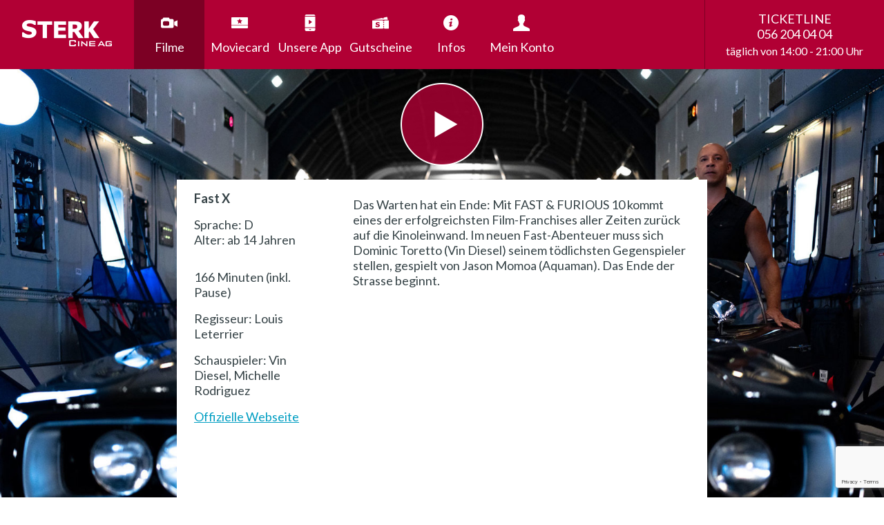

--- FILE ---
content_type: text/html; charset=utf-8
request_url: https://www.sterk.ch/movies/fast-x
body_size: 16705
content:
<!DOCTYPE html>
<html lang="de">
<head>

    <title>STERK CINE AG - Fast X</title>

    <meta name="description" content="Das Warten hat ein Ende: Mit FAST &amp; FURIOUS 10 kommt eines der erfolgreichsten Film-Franchises aller Zeiten zurück auf die Kinoleinwand. Im neuen Fast-Abenteuer muss sich Dominic Toretto (Vin Diesel) seinem tödlichsten Gegenspieler stellen, gespielt von Jason Momoa (Aquaman). Das Ende der Strasse beginnt.">

    <meta charset="utf-8">
    <meta http-equiv="X-UA-Compatible" content="IE=edge">
    <meta name="viewport" content="width=device-width, initial-scale=1.0">

    <meta name="apple-itunes-app" content="app-id=928853027">

    <link rel="stylesheet" media="all" href="https://static.sterk.ch/assets/application-37bab0cb2123964eb2301fdb46022a4fde7a9a54dc53179b63a1080f1727f090.css" data-turbolinks-track="true" />
    <script src="https://static.sterk.ch/assets/application-b4e5ed1c5d0edd3bbbd81bd8f0e40e6ce9a8dbc51511e38220244015126a3858.js" data-turbolinks-track="true"></script>

    <script src="https://www.google.com/recaptcha/api.js?render=6LcKPPEcAAAAALycXO-Zg6ND6K1NcAdFEPHCm85g"></script>
    <script src="https://www.youtube.com/iframe_api"></script>

    <meta property="og:locale" content="de_DE"/>
<meta property="og:url" content="https://www.sterk.ch/movies/fast-x"/>
<meta property="og:title" content="STERK CINE AG - Fast X"/>
<meta property="og:description" content="Das Warten hat ein Ende: Mit FAST &amp;amp; FURIOUS 10 kommt eines der erfolgreichsten Film-Franchises aller Zeiten zurück auf die Kinoleinwand. Im neuen Fast-Abenteuer muss sich Dominic Toretto (Vin Diesel) seinem tödlichsten Gegenspieler stellen, gespielt von Jason Momoa (Aquaman). Das Ende..."/>
<meta property="og:site_name" content="sterk.ch"/>

    <meta property="og:type" content="video.movie"/>
    <meta property="og:image" content="https://images.sterk.ch/movies/posters/normal_2x/uploads_2F1682521861379-undefined-5b607a09bf7e00b480539c2c4aa2aa9e_2Ffast-x.jpg?1682521862"/>



    <link rel="apple-touch-icon" sizes="180x180" href="/apple-touch-icon-180x180.png">
<link rel="apple-touch-icon" sizes="152x152" href="/apple-touch-icon-152x152.png">
<link rel="apple-touch-icon" sizes="144x144" href="/apple-touch-icon-144x144.png">
<link rel="apple-touch-icon" sizes="120x120" href="/apple-touch-icon-120x120.png">
<link rel="apple-touch-icon" sizes="114x114" href="/apple-touch-icon-114x114.png">
<link rel="apple-touch-icon" sizes="76x76" href="/apple-touch-icon-76x76.png">
<link rel="apple-touch-icon" sizes="72x72" href="/apple-touch-icon-72x72.png">
<link rel="apple-touch-icon" sizes="60x60" href="/apple-touch-icon-60x60.png">
<link rel="apple-touch-icon" sizes="57x57" href="/apple-touch-icon-57x57.png">
<link rel="icon" type="image/png" href="/favicon-192x192.png" sizes="192x192">
<link rel="icon" type="image/png" href="/favicon-160x160.png" sizes="160x160">
<link rel="icon" type="image/png" href="/favicon-96x96.png" sizes="96x96">
<link rel="icon" type="image/png" href="/favicon-32x32.png" sizes="32x32">
<link rel="icon" type="image/png" href="/favicon-16x16.png" sizes="16x16">
<meta name="msapplication-TileColor" content="#B91D47">
<meta name="msapplication-TileImage" content="/mstile-144x144.png">
<meta name="msapplication-square70x70logo" content="/mstile70x70.png">
<meta name="msapplication-square150x150logo" content="/mstile150x150.png">
<meta name="msapplication-wide310x150logo" content="/mstile310x150.png">
<meta name="msapplication-square310x310logo" content="/mstile310x310.png">

    <meta name="csrf-param" content="authenticity_token" />
<meta name="csrf-token" content="4HeQppnbgYSet3uD6/NpQNde+pveBrQ/8NR9beBQtUNYuIZUtJShdJ9WOnE+SReulj+GwGrWKvUqRaBMVUxEEw==" />

    <!--[if IE 9]>
		    <link rel="stylesheet" media="all" href="https://static.sterk.ch/assets/ie9-18a458412273b8d9c4b6b2078369612922608bc6ba1e728d899f76e4c2f7a1a0.css" data-turbolinks-track="true" />
    <![endif]-->
</head>
<body>

<div class="container ">

    <nav class="navigation" ng-controller="NavigationController" ng-init="init()">
    <section class="navigation__content">
        <div class="navigation__content__brand">
            <div class="navigation__content__brand__wrapper">
                <a href="/">
                    <img class="sterk__logo" alt="STERK CINE AG" src="https://static.sterk.ch/assets/logo-1880350fbf71d0a3938d44d3583eb0aaaf5df7bd696197c3830931d0d8206bcb.png" />
</a>            </div>
        </div>

        <div class="navigation__content__items--small">
            
    <div class="navigation__item" id="mobile-navigation-menu-button">
        <div class="navigation__item__content">
            <img class="icon" src="https://static.sterk.ch/assets/navigation/icon_menu-f75e3fc432c4a384f766a0a86654369d793bb66578ed4dc5d0d8ab3b7c880cfb.png" />
            <div>Menü</div>
        </div>
    </div>


        </div>

        <div class="navigation__content__items" id="mobile-navigation-menu">
            
    <div class="navigation__item navigation__item--active">
        <a class="navigation__item__content" href="/movies">
            <img class="icon" src="https://static.sterk.ch/assets/navigation/icon_movies-609e03335aa92351e5d59d040a8de14720013d6dd5290231cc60cdcca47458fd.png" />
            <div>Filme</div>
</a>    </div>



            
    <div class="navigation__item ">
        <a class="navigation__item__content" href="/moviecard">
            <img class="icon" src="https://static.sterk.ch/assets/navigation/icon_moviecard-3eceb7038cfe8e89009aa08815094276df4c3444671bc71d2265e2ddeb644872.png" />
            <div>Moviecard</div>
</a>    </div>



            
    <div class="navigation__item ">
        <a class="navigation__item__content" href="/app">
            <img class="icon" src="https://static.sterk.ch/assets/navigation/icon_app-5bf004101728a3305abf643cf52163fbbc67192d5a03a26b06b0f7a153b7fe6c.png" />
            <div>Unsere App</div>
</a>    </div>




          
    <div class="navigation__item ">
        <a class="navigation__item__content" href="/vouchers/order/new">
            <img class="icon" src="https://static.sterk.ch/assets/navigation/icon_vouchers-04991c9376857082b742b3d95e79747398643124c85fe5f8213c56999b27b68f.png" />
            <div>Gutscheine</div>
</a>    </div>



            
    <div class="navigation__item ">
        <a class="navigation__item__content" href="/infos">
            <img class="icon" src="https://static.sterk.ch/assets/navigation/icon_infos-035a97dade9aff5065fc34fb354c7d6a9eb1c5d98402074f87657fbebabf40d1.png" />
            <div>Infos</div>
</a>    </div>



            
    <div class="navigation__item ">
        <a class="navigation__item__content" href="/accounts/my">
            <img class="icon" src="https://static.sterk.ch/assets/navigation/icon_my_account-40cc6983f7dd9549d64d7f22ea78f2476f37f9c3c9099f06e038b9cb4125bb2c.png" />
            <div>Mein Konto</div>
</a>    </div>


        </div>

        <div class="navigation__content__push"></div>
    </section>

    <section class="navigation__ticketline">
        <div class="ticketline__overlay" id="ticketline"></div>

        <div class="ticketline" id="ticketline-info">
            <div class="ticketline__icon"><img class="icon" src="https://static.sterk.ch/assets/navigation/icon_ticketline-e527185aecda203e3c222e02e369fcd93f4689c43ab70b88c5119409a27d2c26.png" /></div>

            <div class="ticketline__text">TICKETLINE</div>

            <div class="ticketline__number"><a href="tel:+41 056 204 04 04">056 204 04 04</a></div>

            <div class="ticketline__costs"></div>

            <div class="ticketline__opening">
                <div>täglich von 14:00 - 21:00 Uhr</div>
                <div></div>
            </div>
        </div>
    </section>
</nav>

    <main class="container__content
            
            ">

        <div id="fb-root"></div>

        <div id="google-analytics-id" data-id="UA-53466077-3"></div>

        


    <div class="schema__org" itemscope itemtype="http://schema.org/Movie">
    <a itemprop="url" href="https://www.sterk.ch/movies/fast-x">
        <div itemprop="name"><strong>Fast X</strong></div>
    </a>

	<div itemprop="image">https://images.sterk.ch/movies/posters/normal/uploads_2F1682521861379-undefined-5b607a09bf7e00b480539c2c4aa2aa9e_2Ffast-x.jpg?1682521862</div>
    <div itemprop="description">Das Warten hat ein Ende: Mit FAST &amp; FURIOUS 10 kommt eines der erfolgreichsten Film-Franchises aller Zeiten zurück auf die Kinoleinwand. Im neuen Fast-Abenteuer muss sich Dominic Toretto (Vin Diesel) seinem tödlichsten Gegenspieler stellen, gespielt von Jason Momoa (Aquaman). Das Ende der Strasse beginnt.</div>
</div>

    
<!-- @formatter:off -->
<style>
	.container__content {	background-position: center;background: url(https://images.sterk.ch/movies/scene_images/small/uploads_2F1678116296117-undefined-2225a15ed0ae92cc7cb7686fc950994c_2Ffast-x.jpg?1678116300);}

	@media
		only screen and (-webkit-min-device-pixel-ratio: 2),
		only screen and (   min--moz-device-pixel-ratio: 2),
		only screen and (     -o-min-device-pixel-ratio: 2/1),
		only screen and (        min-device-pixel-ratio: 2),
		only screen and (                min-resolution: 192dpi),
		only screen and (                min-resolution: 2dppx) {

		.container__content {	background-position: center;background: url(https://images.sterk.ch/movies/scene_images/small_2x/uploads_2F1678116296117-undefined-2225a15ed0ae92cc7cb7686fc950994c_2Ffast-x.jpg?1678116300);}
	}

	@media screen and (min-width: 741px) and (min-height: 401px) {
		.container__content {	background-position: center;background: url(https://images.sterk.ch/movies/scene_images/medium/uploads_2F1678116296117-undefined-2225a15ed0ae92cc7cb7686fc950994c_2Ffast-x.jpg?1678116300);}
	}

	@media
		only screen and (-webkit-min-device-pixel-ratio: 2)      and (min-width: 741px) and (min-height: 401px),
		only screen and (   min--moz-device-pixel-ratio: 2)      and (min-width: 741px) and (min-height: 401px),
		only screen and (   -min-moz-device-pixel-ratio: 2)      and (min-width: 741px) and (min-height: 401px),
		only screen and (     -o-min-device-pixel-ratio: 2/1)    and (min-width: 741px) and (min-height: 401px),
		only screen and (        min-device-pixel-ratio: 2)      and (min-width: 741px) and (min-height: 401px),
		only screen and (                min-resolution: 192dpi) and (min-width: 741px) and (min-height: 401px),
		only screen and (                min-resolution: 2dppx)  and (min-width: 741px) and (min-height: 401px) {

		.container__content {	background-position: center;background: url(https://images.sterk.ch/movies/scene_images/medium_2x/uploads_2F1678116296117-undefined-2225a15ed0ae92cc7cb7686fc950994c_2Ffast-x.jpg?1678116300);}
	}

	@media screen and (min-width: 1111px) and (min-height: 601px) {
		.container__content {	background-position: center;background: url(https://images.sterk.ch/movies/scene_images/large/uploads_2F1678116296117-undefined-2225a15ed0ae92cc7cb7686fc950994c_2Ffast-x.jpg?1678116300);}
	}

	@media
		only screen and (-webkit-min-device-pixel-ratio: 2)      and (min-width: 1111px) and (min-height: 601px),
		only screen and (   min--moz-device-pixel-ratio: 2)      and (min-width: 1111px) and (min-height: 601px),
		only screen and (   -min-moz-device-pixel-ratio: 2)      and (min-width: 1111px) and (min-height: 601px),
		only screen and (     -o-min-device-pixel-ratio: 2/1)    and (min-width: 1111px) and (min-height: 601px),
		only screen and (        min-device-pixel-ratio: 2)      and (min-width: 1111px) and (min-height: 601px),
		only screen and (                min-resolution: 192dpi) and (min-width: 1111px) and (min-height: 601px),
		only screen and (                min-resolution: 2dppx)  and (min-width: 1111px) and (min-height: 601px) {

		.container__content {	background-position: center;background: url(https://images.sterk.ch/movies/scene_images/large_2x/uploads_2F1678116296117-undefined-2225a15ed0ae92cc7cb7686fc950994c_2Ffast-x.jpg?1678116300);}
	}

	@media screen and (min-width: 1666px) and (min-height: 901px) {
		.container__content {	background-position: center;background: url(https://images.sterk.ch/movies/scene_images/original/uploads_2F1678116296117-undefined-2225a15ed0ae92cc7cb7686fc950994c_2Ffast-x.jpg?1678116300);}
	}
</style>
<!-- @formatter:on -->


<div class="movie__content">
    <div class="movie__content__wrapper movie__content__wrapper--without-showtimes" ng-controller="MovieShowController">
            <div class="movie__content__trailer" ng-controller="YouTubeController" ng-init="init('lNrYMmoA714')">
                <div class="youtube__video__player__container" id="youtube-video-player-container-lNrYMmoA714" ng-show="viewHelpers.showVideoOverlay" ng-click="stopVideo()">
                    <youtube-video player-id="youtube-video-player-{{ viewHelpers.videoId }}" player="trailerPlayer" video-id="viewHelpers.videoId" player-vars="viewHelpers.playerVars"></youtube-video>
                    <div id="youtube-video-player-close-button-lNrYMmoA714" class="youtube__video__player__button--close" ng-click="stopVideo()"></div>
                </div>

                <div class="youtube__video__trigger">
                        <div class="youtube__video__trigger__button--play" ng-click="playVideo()"></div>
                    </div>

            </div>

        <div class="movie__content__data">
            <div class="movie__content__helper">

                <div class="movie__content__box movie__content__box--info"
     ng-class="{'movie__content__box--selected' : viewHelpers.selected == 'INFO'}"
     ng-show="viewHelpers.selected == 'INFO'">

    <div class="column__left info__content">
        <!-- movie.id: 2366 -->

<div class="movie__info__title">Fast X</div>


<div class="movie__info__language__age">
        <div>Sprache: D</div>

        <div>Alter: ab 14 Jahren</div>
</div>

    <div class="movie__box__2d3d">


    </div>


    <div class="movie__info__length">166 Minuten (inkl. Pause)</div>

    <div class="movie__info__director">Regisseur: Louis Leterrier</div>

    <div class="movie__info__actors">Schauspieler: Vin Diesel, Michelle Rodriguez</div>

    <div class="movie__info__website movie__info__website--official"><a href="https://www.universalpictures.ch/micro/fast-x" target="_blank">Offizielle Webseite</a></div>

    </div>

    <div class="column__right">
        <div class="description">
                Das Warten hat ein Ende: Mit FAST & FURIOUS 10 kommt eines der erfolgreichsten Film-Franchises aller Zeiten zurück auf die Kinoleinwand. Im neuen Fast-Abenteuer muss sich Dominic Toretto (Vin Diesel) seinem tödlichsten Gegenspieler stellen, gespielt von Jason Momoa (Aquaman). Das Ende der Strasse beginnt.
        </div>
    </div>
</div>
            </div>

            <div class="info__content info__content--standalone">
                <!-- movie.id: 2366 -->

<div class="movie__info__title">Fast X</div>


<div class="movie__info__language__age">
        <div>Sprache: D</div>

        <div>Alter: ab 14 Jahren</div>
</div>

    <div class="movie__box__2d3d">


    </div>


    <div class="movie__info__length">166 Minuten (inkl. Pause)</div>

    <div class="movie__info__director">Regisseur: Louis Leterrier</div>

    <div class="movie__info__actors">Schauspieler: Vin Diesel, Michelle Rodriguez</div>

    <div class="movie__info__website movie__info__website--official"><a href="https://www.universalpictures.ch/micro/fast-x" target="_blank">Offizielle Webseite</a></div>

            </div>
        </div>
    </div>
</div>
    </main>

    <footer class="container__sticky__footer">
        
    </footer>

</div>

<div id="outdated">
    <h6>Ihr Browser ist veraltet!</h6>
    <p>Bitte aktualisieren Sie Ihren Browser, um diese Website korrekt darzustellen. <a id="btnUpdateBrowser" href="http://outdatedbrowser.com/de">Den Browser jetzt aktualisieren </a></p>
    <p class="last"><a href="#" id="btnCloseUpdateBrowser" title="Schließen">&times;</a></p>
</div>

<!-- plugin call -->
<script>
	//event listener form DOM ready
	function addLoadEvent(func) {
		var oldonload = window.onload;
		if (typeof window.onload != 'function') {
			window.onload = func;
		} else {
			window.onload = function () {
				oldonload();
				func();
			}
		}
	}

	//call function after DOM ready
	addLoadEvent(
			outdatedBrowser({
				bgColor: '#009EC2',
				color: '#ffffff',
				lowerThan: 'IE9',
				languagePath: ''
			})
	);
</script>

<!-- Google Analytics -->
<script>
	(function (i, s, o, g, r, a, m) {
		i['GoogleAnalyticsObject'] = r;
		i[r] = i[r] || function () {
			(i[r].q = i[r].q || []).push(arguments)
		}, i[r].l = 1 * new Date();
		a = s.createElement(o),
				m = s.getElementsByTagName(o)[0];
		a.async = 1;
		a.src = g;
		m.parentNode.insertBefore(a, m)
	})(window, document, 'script', '//www.google-analytics.com/analytics.js', 'ga');

	ga('create', 'UA-53466077-3', 'auto');
	ga('send', 'pageview');

</script>
<!-- End Google Analytics -->

</body>
</html>

--- FILE ---
content_type: text/html; charset=utf-8
request_url: https://www.google.com/recaptcha/api2/anchor?ar=1&k=6LcKPPEcAAAAALycXO-Zg6ND6K1NcAdFEPHCm85g&co=aHR0cHM6Ly93d3cuc3RlcmsuY2g6NDQz&hl=en&v=PoyoqOPhxBO7pBk68S4YbpHZ&size=invisible&anchor-ms=20000&execute-ms=30000&cb=cvf2e7cq2h63
body_size: 48685
content:
<!DOCTYPE HTML><html dir="ltr" lang="en"><head><meta http-equiv="Content-Type" content="text/html; charset=UTF-8">
<meta http-equiv="X-UA-Compatible" content="IE=edge">
<title>reCAPTCHA</title>
<style type="text/css">
/* cyrillic-ext */
@font-face {
  font-family: 'Roboto';
  font-style: normal;
  font-weight: 400;
  font-stretch: 100%;
  src: url(//fonts.gstatic.com/s/roboto/v48/KFO7CnqEu92Fr1ME7kSn66aGLdTylUAMa3GUBHMdazTgWw.woff2) format('woff2');
  unicode-range: U+0460-052F, U+1C80-1C8A, U+20B4, U+2DE0-2DFF, U+A640-A69F, U+FE2E-FE2F;
}
/* cyrillic */
@font-face {
  font-family: 'Roboto';
  font-style: normal;
  font-weight: 400;
  font-stretch: 100%;
  src: url(//fonts.gstatic.com/s/roboto/v48/KFO7CnqEu92Fr1ME7kSn66aGLdTylUAMa3iUBHMdazTgWw.woff2) format('woff2');
  unicode-range: U+0301, U+0400-045F, U+0490-0491, U+04B0-04B1, U+2116;
}
/* greek-ext */
@font-face {
  font-family: 'Roboto';
  font-style: normal;
  font-weight: 400;
  font-stretch: 100%;
  src: url(//fonts.gstatic.com/s/roboto/v48/KFO7CnqEu92Fr1ME7kSn66aGLdTylUAMa3CUBHMdazTgWw.woff2) format('woff2');
  unicode-range: U+1F00-1FFF;
}
/* greek */
@font-face {
  font-family: 'Roboto';
  font-style: normal;
  font-weight: 400;
  font-stretch: 100%;
  src: url(//fonts.gstatic.com/s/roboto/v48/KFO7CnqEu92Fr1ME7kSn66aGLdTylUAMa3-UBHMdazTgWw.woff2) format('woff2');
  unicode-range: U+0370-0377, U+037A-037F, U+0384-038A, U+038C, U+038E-03A1, U+03A3-03FF;
}
/* math */
@font-face {
  font-family: 'Roboto';
  font-style: normal;
  font-weight: 400;
  font-stretch: 100%;
  src: url(//fonts.gstatic.com/s/roboto/v48/KFO7CnqEu92Fr1ME7kSn66aGLdTylUAMawCUBHMdazTgWw.woff2) format('woff2');
  unicode-range: U+0302-0303, U+0305, U+0307-0308, U+0310, U+0312, U+0315, U+031A, U+0326-0327, U+032C, U+032F-0330, U+0332-0333, U+0338, U+033A, U+0346, U+034D, U+0391-03A1, U+03A3-03A9, U+03B1-03C9, U+03D1, U+03D5-03D6, U+03F0-03F1, U+03F4-03F5, U+2016-2017, U+2034-2038, U+203C, U+2040, U+2043, U+2047, U+2050, U+2057, U+205F, U+2070-2071, U+2074-208E, U+2090-209C, U+20D0-20DC, U+20E1, U+20E5-20EF, U+2100-2112, U+2114-2115, U+2117-2121, U+2123-214F, U+2190, U+2192, U+2194-21AE, U+21B0-21E5, U+21F1-21F2, U+21F4-2211, U+2213-2214, U+2216-22FF, U+2308-230B, U+2310, U+2319, U+231C-2321, U+2336-237A, U+237C, U+2395, U+239B-23B7, U+23D0, U+23DC-23E1, U+2474-2475, U+25AF, U+25B3, U+25B7, U+25BD, U+25C1, U+25CA, U+25CC, U+25FB, U+266D-266F, U+27C0-27FF, U+2900-2AFF, U+2B0E-2B11, U+2B30-2B4C, U+2BFE, U+3030, U+FF5B, U+FF5D, U+1D400-1D7FF, U+1EE00-1EEFF;
}
/* symbols */
@font-face {
  font-family: 'Roboto';
  font-style: normal;
  font-weight: 400;
  font-stretch: 100%;
  src: url(//fonts.gstatic.com/s/roboto/v48/KFO7CnqEu92Fr1ME7kSn66aGLdTylUAMaxKUBHMdazTgWw.woff2) format('woff2');
  unicode-range: U+0001-000C, U+000E-001F, U+007F-009F, U+20DD-20E0, U+20E2-20E4, U+2150-218F, U+2190, U+2192, U+2194-2199, U+21AF, U+21E6-21F0, U+21F3, U+2218-2219, U+2299, U+22C4-22C6, U+2300-243F, U+2440-244A, U+2460-24FF, U+25A0-27BF, U+2800-28FF, U+2921-2922, U+2981, U+29BF, U+29EB, U+2B00-2BFF, U+4DC0-4DFF, U+FFF9-FFFB, U+10140-1018E, U+10190-1019C, U+101A0, U+101D0-101FD, U+102E0-102FB, U+10E60-10E7E, U+1D2C0-1D2D3, U+1D2E0-1D37F, U+1F000-1F0FF, U+1F100-1F1AD, U+1F1E6-1F1FF, U+1F30D-1F30F, U+1F315, U+1F31C, U+1F31E, U+1F320-1F32C, U+1F336, U+1F378, U+1F37D, U+1F382, U+1F393-1F39F, U+1F3A7-1F3A8, U+1F3AC-1F3AF, U+1F3C2, U+1F3C4-1F3C6, U+1F3CA-1F3CE, U+1F3D4-1F3E0, U+1F3ED, U+1F3F1-1F3F3, U+1F3F5-1F3F7, U+1F408, U+1F415, U+1F41F, U+1F426, U+1F43F, U+1F441-1F442, U+1F444, U+1F446-1F449, U+1F44C-1F44E, U+1F453, U+1F46A, U+1F47D, U+1F4A3, U+1F4B0, U+1F4B3, U+1F4B9, U+1F4BB, U+1F4BF, U+1F4C8-1F4CB, U+1F4D6, U+1F4DA, U+1F4DF, U+1F4E3-1F4E6, U+1F4EA-1F4ED, U+1F4F7, U+1F4F9-1F4FB, U+1F4FD-1F4FE, U+1F503, U+1F507-1F50B, U+1F50D, U+1F512-1F513, U+1F53E-1F54A, U+1F54F-1F5FA, U+1F610, U+1F650-1F67F, U+1F687, U+1F68D, U+1F691, U+1F694, U+1F698, U+1F6AD, U+1F6B2, U+1F6B9-1F6BA, U+1F6BC, U+1F6C6-1F6CF, U+1F6D3-1F6D7, U+1F6E0-1F6EA, U+1F6F0-1F6F3, U+1F6F7-1F6FC, U+1F700-1F7FF, U+1F800-1F80B, U+1F810-1F847, U+1F850-1F859, U+1F860-1F887, U+1F890-1F8AD, U+1F8B0-1F8BB, U+1F8C0-1F8C1, U+1F900-1F90B, U+1F93B, U+1F946, U+1F984, U+1F996, U+1F9E9, U+1FA00-1FA6F, U+1FA70-1FA7C, U+1FA80-1FA89, U+1FA8F-1FAC6, U+1FACE-1FADC, U+1FADF-1FAE9, U+1FAF0-1FAF8, U+1FB00-1FBFF;
}
/* vietnamese */
@font-face {
  font-family: 'Roboto';
  font-style: normal;
  font-weight: 400;
  font-stretch: 100%;
  src: url(//fonts.gstatic.com/s/roboto/v48/KFO7CnqEu92Fr1ME7kSn66aGLdTylUAMa3OUBHMdazTgWw.woff2) format('woff2');
  unicode-range: U+0102-0103, U+0110-0111, U+0128-0129, U+0168-0169, U+01A0-01A1, U+01AF-01B0, U+0300-0301, U+0303-0304, U+0308-0309, U+0323, U+0329, U+1EA0-1EF9, U+20AB;
}
/* latin-ext */
@font-face {
  font-family: 'Roboto';
  font-style: normal;
  font-weight: 400;
  font-stretch: 100%;
  src: url(//fonts.gstatic.com/s/roboto/v48/KFO7CnqEu92Fr1ME7kSn66aGLdTylUAMa3KUBHMdazTgWw.woff2) format('woff2');
  unicode-range: U+0100-02BA, U+02BD-02C5, U+02C7-02CC, U+02CE-02D7, U+02DD-02FF, U+0304, U+0308, U+0329, U+1D00-1DBF, U+1E00-1E9F, U+1EF2-1EFF, U+2020, U+20A0-20AB, U+20AD-20C0, U+2113, U+2C60-2C7F, U+A720-A7FF;
}
/* latin */
@font-face {
  font-family: 'Roboto';
  font-style: normal;
  font-weight: 400;
  font-stretch: 100%;
  src: url(//fonts.gstatic.com/s/roboto/v48/KFO7CnqEu92Fr1ME7kSn66aGLdTylUAMa3yUBHMdazQ.woff2) format('woff2');
  unicode-range: U+0000-00FF, U+0131, U+0152-0153, U+02BB-02BC, U+02C6, U+02DA, U+02DC, U+0304, U+0308, U+0329, U+2000-206F, U+20AC, U+2122, U+2191, U+2193, U+2212, U+2215, U+FEFF, U+FFFD;
}
/* cyrillic-ext */
@font-face {
  font-family: 'Roboto';
  font-style: normal;
  font-weight: 500;
  font-stretch: 100%;
  src: url(//fonts.gstatic.com/s/roboto/v48/KFO7CnqEu92Fr1ME7kSn66aGLdTylUAMa3GUBHMdazTgWw.woff2) format('woff2');
  unicode-range: U+0460-052F, U+1C80-1C8A, U+20B4, U+2DE0-2DFF, U+A640-A69F, U+FE2E-FE2F;
}
/* cyrillic */
@font-face {
  font-family: 'Roboto';
  font-style: normal;
  font-weight: 500;
  font-stretch: 100%;
  src: url(//fonts.gstatic.com/s/roboto/v48/KFO7CnqEu92Fr1ME7kSn66aGLdTylUAMa3iUBHMdazTgWw.woff2) format('woff2');
  unicode-range: U+0301, U+0400-045F, U+0490-0491, U+04B0-04B1, U+2116;
}
/* greek-ext */
@font-face {
  font-family: 'Roboto';
  font-style: normal;
  font-weight: 500;
  font-stretch: 100%;
  src: url(//fonts.gstatic.com/s/roboto/v48/KFO7CnqEu92Fr1ME7kSn66aGLdTylUAMa3CUBHMdazTgWw.woff2) format('woff2');
  unicode-range: U+1F00-1FFF;
}
/* greek */
@font-face {
  font-family: 'Roboto';
  font-style: normal;
  font-weight: 500;
  font-stretch: 100%;
  src: url(//fonts.gstatic.com/s/roboto/v48/KFO7CnqEu92Fr1ME7kSn66aGLdTylUAMa3-UBHMdazTgWw.woff2) format('woff2');
  unicode-range: U+0370-0377, U+037A-037F, U+0384-038A, U+038C, U+038E-03A1, U+03A3-03FF;
}
/* math */
@font-face {
  font-family: 'Roboto';
  font-style: normal;
  font-weight: 500;
  font-stretch: 100%;
  src: url(//fonts.gstatic.com/s/roboto/v48/KFO7CnqEu92Fr1ME7kSn66aGLdTylUAMawCUBHMdazTgWw.woff2) format('woff2');
  unicode-range: U+0302-0303, U+0305, U+0307-0308, U+0310, U+0312, U+0315, U+031A, U+0326-0327, U+032C, U+032F-0330, U+0332-0333, U+0338, U+033A, U+0346, U+034D, U+0391-03A1, U+03A3-03A9, U+03B1-03C9, U+03D1, U+03D5-03D6, U+03F0-03F1, U+03F4-03F5, U+2016-2017, U+2034-2038, U+203C, U+2040, U+2043, U+2047, U+2050, U+2057, U+205F, U+2070-2071, U+2074-208E, U+2090-209C, U+20D0-20DC, U+20E1, U+20E5-20EF, U+2100-2112, U+2114-2115, U+2117-2121, U+2123-214F, U+2190, U+2192, U+2194-21AE, U+21B0-21E5, U+21F1-21F2, U+21F4-2211, U+2213-2214, U+2216-22FF, U+2308-230B, U+2310, U+2319, U+231C-2321, U+2336-237A, U+237C, U+2395, U+239B-23B7, U+23D0, U+23DC-23E1, U+2474-2475, U+25AF, U+25B3, U+25B7, U+25BD, U+25C1, U+25CA, U+25CC, U+25FB, U+266D-266F, U+27C0-27FF, U+2900-2AFF, U+2B0E-2B11, U+2B30-2B4C, U+2BFE, U+3030, U+FF5B, U+FF5D, U+1D400-1D7FF, U+1EE00-1EEFF;
}
/* symbols */
@font-face {
  font-family: 'Roboto';
  font-style: normal;
  font-weight: 500;
  font-stretch: 100%;
  src: url(//fonts.gstatic.com/s/roboto/v48/KFO7CnqEu92Fr1ME7kSn66aGLdTylUAMaxKUBHMdazTgWw.woff2) format('woff2');
  unicode-range: U+0001-000C, U+000E-001F, U+007F-009F, U+20DD-20E0, U+20E2-20E4, U+2150-218F, U+2190, U+2192, U+2194-2199, U+21AF, U+21E6-21F0, U+21F3, U+2218-2219, U+2299, U+22C4-22C6, U+2300-243F, U+2440-244A, U+2460-24FF, U+25A0-27BF, U+2800-28FF, U+2921-2922, U+2981, U+29BF, U+29EB, U+2B00-2BFF, U+4DC0-4DFF, U+FFF9-FFFB, U+10140-1018E, U+10190-1019C, U+101A0, U+101D0-101FD, U+102E0-102FB, U+10E60-10E7E, U+1D2C0-1D2D3, U+1D2E0-1D37F, U+1F000-1F0FF, U+1F100-1F1AD, U+1F1E6-1F1FF, U+1F30D-1F30F, U+1F315, U+1F31C, U+1F31E, U+1F320-1F32C, U+1F336, U+1F378, U+1F37D, U+1F382, U+1F393-1F39F, U+1F3A7-1F3A8, U+1F3AC-1F3AF, U+1F3C2, U+1F3C4-1F3C6, U+1F3CA-1F3CE, U+1F3D4-1F3E0, U+1F3ED, U+1F3F1-1F3F3, U+1F3F5-1F3F7, U+1F408, U+1F415, U+1F41F, U+1F426, U+1F43F, U+1F441-1F442, U+1F444, U+1F446-1F449, U+1F44C-1F44E, U+1F453, U+1F46A, U+1F47D, U+1F4A3, U+1F4B0, U+1F4B3, U+1F4B9, U+1F4BB, U+1F4BF, U+1F4C8-1F4CB, U+1F4D6, U+1F4DA, U+1F4DF, U+1F4E3-1F4E6, U+1F4EA-1F4ED, U+1F4F7, U+1F4F9-1F4FB, U+1F4FD-1F4FE, U+1F503, U+1F507-1F50B, U+1F50D, U+1F512-1F513, U+1F53E-1F54A, U+1F54F-1F5FA, U+1F610, U+1F650-1F67F, U+1F687, U+1F68D, U+1F691, U+1F694, U+1F698, U+1F6AD, U+1F6B2, U+1F6B9-1F6BA, U+1F6BC, U+1F6C6-1F6CF, U+1F6D3-1F6D7, U+1F6E0-1F6EA, U+1F6F0-1F6F3, U+1F6F7-1F6FC, U+1F700-1F7FF, U+1F800-1F80B, U+1F810-1F847, U+1F850-1F859, U+1F860-1F887, U+1F890-1F8AD, U+1F8B0-1F8BB, U+1F8C0-1F8C1, U+1F900-1F90B, U+1F93B, U+1F946, U+1F984, U+1F996, U+1F9E9, U+1FA00-1FA6F, U+1FA70-1FA7C, U+1FA80-1FA89, U+1FA8F-1FAC6, U+1FACE-1FADC, U+1FADF-1FAE9, U+1FAF0-1FAF8, U+1FB00-1FBFF;
}
/* vietnamese */
@font-face {
  font-family: 'Roboto';
  font-style: normal;
  font-weight: 500;
  font-stretch: 100%;
  src: url(//fonts.gstatic.com/s/roboto/v48/KFO7CnqEu92Fr1ME7kSn66aGLdTylUAMa3OUBHMdazTgWw.woff2) format('woff2');
  unicode-range: U+0102-0103, U+0110-0111, U+0128-0129, U+0168-0169, U+01A0-01A1, U+01AF-01B0, U+0300-0301, U+0303-0304, U+0308-0309, U+0323, U+0329, U+1EA0-1EF9, U+20AB;
}
/* latin-ext */
@font-face {
  font-family: 'Roboto';
  font-style: normal;
  font-weight: 500;
  font-stretch: 100%;
  src: url(//fonts.gstatic.com/s/roboto/v48/KFO7CnqEu92Fr1ME7kSn66aGLdTylUAMa3KUBHMdazTgWw.woff2) format('woff2');
  unicode-range: U+0100-02BA, U+02BD-02C5, U+02C7-02CC, U+02CE-02D7, U+02DD-02FF, U+0304, U+0308, U+0329, U+1D00-1DBF, U+1E00-1E9F, U+1EF2-1EFF, U+2020, U+20A0-20AB, U+20AD-20C0, U+2113, U+2C60-2C7F, U+A720-A7FF;
}
/* latin */
@font-face {
  font-family: 'Roboto';
  font-style: normal;
  font-weight: 500;
  font-stretch: 100%;
  src: url(//fonts.gstatic.com/s/roboto/v48/KFO7CnqEu92Fr1ME7kSn66aGLdTylUAMa3yUBHMdazQ.woff2) format('woff2');
  unicode-range: U+0000-00FF, U+0131, U+0152-0153, U+02BB-02BC, U+02C6, U+02DA, U+02DC, U+0304, U+0308, U+0329, U+2000-206F, U+20AC, U+2122, U+2191, U+2193, U+2212, U+2215, U+FEFF, U+FFFD;
}
/* cyrillic-ext */
@font-face {
  font-family: 'Roboto';
  font-style: normal;
  font-weight: 900;
  font-stretch: 100%;
  src: url(//fonts.gstatic.com/s/roboto/v48/KFO7CnqEu92Fr1ME7kSn66aGLdTylUAMa3GUBHMdazTgWw.woff2) format('woff2');
  unicode-range: U+0460-052F, U+1C80-1C8A, U+20B4, U+2DE0-2DFF, U+A640-A69F, U+FE2E-FE2F;
}
/* cyrillic */
@font-face {
  font-family: 'Roboto';
  font-style: normal;
  font-weight: 900;
  font-stretch: 100%;
  src: url(//fonts.gstatic.com/s/roboto/v48/KFO7CnqEu92Fr1ME7kSn66aGLdTylUAMa3iUBHMdazTgWw.woff2) format('woff2');
  unicode-range: U+0301, U+0400-045F, U+0490-0491, U+04B0-04B1, U+2116;
}
/* greek-ext */
@font-face {
  font-family: 'Roboto';
  font-style: normal;
  font-weight: 900;
  font-stretch: 100%;
  src: url(//fonts.gstatic.com/s/roboto/v48/KFO7CnqEu92Fr1ME7kSn66aGLdTylUAMa3CUBHMdazTgWw.woff2) format('woff2');
  unicode-range: U+1F00-1FFF;
}
/* greek */
@font-face {
  font-family: 'Roboto';
  font-style: normal;
  font-weight: 900;
  font-stretch: 100%;
  src: url(//fonts.gstatic.com/s/roboto/v48/KFO7CnqEu92Fr1ME7kSn66aGLdTylUAMa3-UBHMdazTgWw.woff2) format('woff2');
  unicode-range: U+0370-0377, U+037A-037F, U+0384-038A, U+038C, U+038E-03A1, U+03A3-03FF;
}
/* math */
@font-face {
  font-family: 'Roboto';
  font-style: normal;
  font-weight: 900;
  font-stretch: 100%;
  src: url(//fonts.gstatic.com/s/roboto/v48/KFO7CnqEu92Fr1ME7kSn66aGLdTylUAMawCUBHMdazTgWw.woff2) format('woff2');
  unicode-range: U+0302-0303, U+0305, U+0307-0308, U+0310, U+0312, U+0315, U+031A, U+0326-0327, U+032C, U+032F-0330, U+0332-0333, U+0338, U+033A, U+0346, U+034D, U+0391-03A1, U+03A3-03A9, U+03B1-03C9, U+03D1, U+03D5-03D6, U+03F0-03F1, U+03F4-03F5, U+2016-2017, U+2034-2038, U+203C, U+2040, U+2043, U+2047, U+2050, U+2057, U+205F, U+2070-2071, U+2074-208E, U+2090-209C, U+20D0-20DC, U+20E1, U+20E5-20EF, U+2100-2112, U+2114-2115, U+2117-2121, U+2123-214F, U+2190, U+2192, U+2194-21AE, U+21B0-21E5, U+21F1-21F2, U+21F4-2211, U+2213-2214, U+2216-22FF, U+2308-230B, U+2310, U+2319, U+231C-2321, U+2336-237A, U+237C, U+2395, U+239B-23B7, U+23D0, U+23DC-23E1, U+2474-2475, U+25AF, U+25B3, U+25B7, U+25BD, U+25C1, U+25CA, U+25CC, U+25FB, U+266D-266F, U+27C0-27FF, U+2900-2AFF, U+2B0E-2B11, U+2B30-2B4C, U+2BFE, U+3030, U+FF5B, U+FF5D, U+1D400-1D7FF, U+1EE00-1EEFF;
}
/* symbols */
@font-face {
  font-family: 'Roboto';
  font-style: normal;
  font-weight: 900;
  font-stretch: 100%;
  src: url(//fonts.gstatic.com/s/roboto/v48/KFO7CnqEu92Fr1ME7kSn66aGLdTylUAMaxKUBHMdazTgWw.woff2) format('woff2');
  unicode-range: U+0001-000C, U+000E-001F, U+007F-009F, U+20DD-20E0, U+20E2-20E4, U+2150-218F, U+2190, U+2192, U+2194-2199, U+21AF, U+21E6-21F0, U+21F3, U+2218-2219, U+2299, U+22C4-22C6, U+2300-243F, U+2440-244A, U+2460-24FF, U+25A0-27BF, U+2800-28FF, U+2921-2922, U+2981, U+29BF, U+29EB, U+2B00-2BFF, U+4DC0-4DFF, U+FFF9-FFFB, U+10140-1018E, U+10190-1019C, U+101A0, U+101D0-101FD, U+102E0-102FB, U+10E60-10E7E, U+1D2C0-1D2D3, U+1D2E0-1D37F, U+1F000-1F0FF, U+1F100-1F1AD, U+1F1E6-1F1FF, U+1F30D-1F30F, U+1F315, U+1F31C, U+1F31E, U+1F320-1F32C, U+1F336, U+1F378, U+1F37D, U+1F382, U+1F393-1F39F, U+1F3A7-1F3A8, U+1F3AC-1F3AF, U+1F3C2, U+1F3C4-1F3C6, U+1F3CA-1F3CE, U+1F3D4-1F3E0, U+1F3ED, U+1F3F1-1F3F3, U+1F3F5-1F3F7, U+1F408, U+1F415, U+1F41F, U+1F426, U+1F43F, U+1F441-1F442, U+1F444, U+1F446-1F449, U+1F44C-1F44E, U+1F453, U+1F46A, U+1F47D, U+1F4A3, U+1F4B0, U+1F4B3, U+1F4B9, U+1F4BB, U+1F4BF, U+1F4C8-1F4CB, U+1F4D6, U+1F4DA, U+1F4DF, U+1F4E3-1F4E6, U+1F4EA-1F4ED, U+1F4F7, U+1F4F9-1F4FB, U+1F4FD-1F4FE, U+1F503, U+1F507-1F50B, U+1F50D, U+1F512-1F513, U+1F53E-1F54A, U+1F54F-1F5FA, U+1F610, U+1F650-1F67F, U+1F687, U+1F68D, U+1F691, U+1F694, U+1F698, U+1F6AD, U+1F6B2, U+1F6B9-1F6BA, U+1F6BC, U+1F6C6-1F6CF, U+1F6D3-1F6D7, U+1F6E0-1F6EA, U+1F6F0-1F6F3, U+1F6F7-1F6FC, U+1F700-1F7FF, U+1F800-1F80B, U+1F810-1F847, U+1F850-1F859, U+1F860-1F887, U+1F890-1F8AD, U+1F8B0-1F8BB, U+1F8C0-1F8C1, U+1F900-1F90B, U+1F93B, U+1F946, U+1F984, U+1F996, U+1F9E9, U+1FA00-1FA6F, U+1FA70-1FA7C, U+1FA80-1FA89, U+1FA8F-1FAC6, U+1FACE-1FADC, U+1FADF-1FAE9, U+1FAF0-1FAF8, U+1FB00-1FBFF;
}
/* vietnamese */
@font-face {
  font-family: 'Roboto';
  font-style: normal;
  font-weight: 900;
  font-stretch: 100%;
  src: url(//fonts.gstatic.com/s/roboto/v48/KFO7CnqEu92Fr1ME7kSn66aGLdTylUAMa3OUBHMdazTgWw.woff2) format('woff2');
  unicode-range: U+0102-0103, U+0110-0111, U+0128-0129, U+0168-0169, U+01A0-01A1, U+01AF-01B0, U+0300-0301, U+0303-0304, U+0308-0309, U+0323, U+0329, U+1EA0-1EF9, U+20AB;
}
/* latin-ext */
@font-face {
  font-family: 'Roboto';
  font-style: normal;
  font-weight: 900;
  font-stretch: 100%;
  src: url(//fonts.gstatic.com/s/roboto/v48/KFO7CnqEu92Fr1ME7kSn66aGLdTylUAMa3KUBHMdazTgWw.woff2) format('woff2');
  unicode-range: U+0100-02BA, U+02BD-02C5, U+02C7-02CC, U+02CE-02D7, U+02DD-02FF, U+0304, U+0308, U+0329, U+1D00-1DBF, U+1E00-1E9F, U+1EF2-1EFF, U+2020, U+20A0-20AB, U+20AD-20C0, U+2113, U+2C60-2C7F, U+A720-A7FF;
}
/* latin */
@font-face {
  font-family: 'Roboto';
  font-style: normal;
  font-weight: 900;
  font-stretch: 100%;
  src: url(//fonts.gstatic.com/s/roboto/v48/KFO7CnqEu92Fr1ME7kSn66aGLdTylUAMa3yUBHMdazQ.woff2) format('woff2');
  unicode-range: U+0000-00FF, U+0131, U+0152-0153, U+02BB-02BC, U+02C6, U+02DA, U+02DC, U+0304, U+0308, U+0329, U+2000-206F, U+20AC, U+2122, U+2191, U+2193, U+2212, U+2215, U+FEFF, U+FFFD;
}

</style>
<link rel="stylesheet" type="text/css" href="https://www.gstatic.com/recaptcha/releases/PoyoqOPhxBO7pBk68S4YbpHZ/styles__ltr.css">
<script nonce="u2vsdvXkumgxxYo1ZOR5Rw" type="text/javascript">window['__recaptcha_api'] = 'https://www.google.com/recaptcha/api2/';</script>
<script type="text/javascript" src="https://www.gstatic.com/recaptcha/releases/PoyoqOPhxBO7pBk68S4YbpHZ/recaptcha__en.js" nonce="u2vsdvXkumgxxYo1ZOR5Rw">
      
    </script></head>
<body><div id="rc-anchor-alert" class="rc-anchor-alert"></div>
<input type="hidden" id="recaptcha-token" value="[base64]">
<script type="text/javascript" nonce="u2vsdvXkumgxxYo1ZOR5Rw">
      recaptcha.anchor.Main.init("[\x22ainput\x22,[\x22bgdata\x22,\x22\x22,\[base64]/[base64]/[base64]/KE4oMTI0LHYsdi5HKSxMWihsLHYpKTpOKDEyNCx2LGwpLFYpLHYpLFQpKSxGKDE3MSx2KX0scjc9ZnVuY3Rpb24obCl7cmV0dXJuIGx9LEM9ZnVuY3Rpb24obCxWLHYpe04odixsLFYpLFZbYWtdPTI3OTZ9LG49ZnVuY3Rpb24obCxWKXtWLlg9KChWLlg/[base64]/[base64]/[base64]/[base64]/[base64]/[base64]/[base64]/[base64]/[base64]/[base64]/[base64]\\u003d\x22,\[base64]\\u003d\\u003d\x22,\x22w4pPdMKvwrFJTsK4cmRhw6A+woPCt8OSwr9gwp4+w7A3ZHrCtsKuworCk8OPwqo/KMOYw6jDjHwdwr/DpsOmwpLDikgaL8KcwooCNC9JBcOXw4HDjsKGwr1qViJFw4sFw4XCvxHCnRFOf8Ozw6PChQjCjsKbR8OefcO9wrFcwq5vLT8ew5DCi2vCrMOQOMOvw7Vww5JZCcOCwp5UwqTDmh5cLhYyRHZIw7V/YsK+w4Rrw6nDrsOEw5AJw5TDg3TClsKOwqDDiyTDmCQXw6skEUHDsUx7w5PDtkPCuwHCqMOPwonCrcKMAMKRwrJVwpYLd2V7YXNaw4Fnw5nDilfDsMObwpbCsMK3wprDiMKVV21CGzQwNUhaOX3DlMKwwr0Rw41aPsKna8Orw7PCr8OwO8Otwq/CgUw0BcOIL3/CkVAuw6jDuwjChF0tQsOIw6ESw7/[base64]/BRzCvcKSc07Dqh/[base64]/w44qw4JOw4w+LsK0w71Jw6dvBD/[base64]/CiMOVCsKwwpELNcK+wqvDvAEAVMK9Z8ONM8KkFsKdBALDlMO5WHZVPzVmwpV5KUdpBsK6wqR5VDBaw6kcw63CjxPDqGlgw5t/RwLCn8KFwpkHJsKkwr8HwojDgGvDoCxgK3PCmcK3MsKlAmrDrhnDtwsew4fCrxtDAcKmwrVaAyzDksO+wq/DgsONw6PCscKqD8ODVsKhZ8ORXMO6w6VxRsKUWQoawr/Cg3zDncKWRcOOwrJnJsO/asOfw55xw58Uw5zCi8K+WyDDvyvCjB5QwoHCrHnCm8OTT8OiwpY/YsKsNyt9w5MfIMO0CQgudXFzwpvCicKMw4zDsVwqcsKywqZXD1PDqR0QVMO4b8K9wqd2wo10w4d6wpDDnMK5LcO1ccKRwoDDlXfCjVkxw6XDtsKmIcOpYMOCeMO7ZMOLMsOCbMOgAXR0VcONNgtnMnYqw6tKA8OYw4vCl8Kmwp/Djg7DiW/DgMOxecObe187w5QwMxopMcKYw5ZWBMOYw4bDrsOpKFd8B8Kywr3DoH9XwpTDgwHCoSp5w7VXL3hsw73DtTZkRHvDrgFlw7zDtnfCq31Qw7loJ8KMwpjDmB7DlMONw7cJwqvCsnFCwo0Ne8K9YcKFaMK+R2nCiD8BD1gZQsOAGhhpw67CvH/Ch8Omw5DCr8OCdiIVw5cCw4dlZGYbw57CnRPCsMKkb1vDrzXDkHXCmMKGQAsJFy4/wrDCl8OwEsKVwrnCi8KOAcKOe8KAawPCtcKJFAvCs8OCGR5hw68zXjcqwptcwo8iAMKrwpRUw6rCjcOUw5gZM1TCjHhREmzDnnDDvcKVw6rDp8OUCMOKwrHDqRJrw7RUAcKswpZ3dV3Ci8KeRMKGwrU7wqV0ZGslF8O8w57DpsO7MMK/AMKTw4DDqxwOw4nClMKCF8KrdD7Dv2UkwqbDmcKSwo7DrcKMw4pOLsOXw681MMKaF3Yhwo3DhAMVaFkLEz3Dq2rDsjJ7VgHCnMOCw79QdsK9Dg5pw6ROZMOMwoRUw7/Cvg02dcOTwplRb8KXwo8tfkl8w60/woQ3wpbDm8KKw57DvUlSw7Jdw4TDvgsdXcO1wqlVZMKZF2TCkjLDpmwGWsKqZ0TCtydGOcKxHcKtw43CjxrDjkArwpQiwqx7w4hBw57DisOGw4HDlcKTczHDoQwQf3dXJDwJwrxQwq8Xwrtgw5ZwHgjCkA7Cv8KBwqElw49Xw6XCpGgnw6bCpQfDhcK8w7nCkn/DjyjCgsO+MARBAMOpw5pVwqfCk8OGwr0Lw6Bmw7cnbsO/wpXDnsKqL1bCpcOFwoovw6XDuT4iw7TDucKHDnEVZDnCohdMZsO2dWzDkMKfworCpgPCvcOJw5DCncK+wrQCTsKhTcKgLcOswojDgxNGwrRWwoHCqU8APsKvQcKyVh3ClXAfMsK7wqXDncOJCgssfEXCtmvCun/[base64]/CpMOGA8KGDCRNNMO5w6jCnTrClngYwoDDv8O4woTCpsOlw6HCvsKFwqk9w7nCu8KAOsKowrPCgFRlwoobDlHCnMKuwq7CicKiA8KdUFjDt8KnYR/[base64]/eygNY2TDqgPCvzLCncKewrXDi8KURsKTLxdZwqXDhScqEMK/w6bClFcTJV3Cnitywr9DG8KJBD7DtcOAEsO7SxR+SSM9O8OCJQbCv8OdwrApMUQYwpHDuX5Uwr3Ct8OPUmBJTUN8wpV1wrPClMOAw4HCjQ3Du8OaUsOnwpLCkyDDk3XDqgR8bMOTfj/DmMK8QcOfwotbwpbCrhXCtsO4wr1Iw7hSwqDCukRYd8KkEFUZwrBaw5lCw7rDqiwpMMKEw75cw67ChcObw6HDjw0TDnDDn8KlwoEswrHCri5iXsOfA8Kew4Bkw4gaJSzDnMOlwqTDgx9awpvCvkktw7fDp0onwrzDh34KwrpLOW/DrgDDm8OCwofCpMOKw6lkwobCgMOeWnnDpcOUR8K1wp8mwpMjw63CuSMkwoYDwpTDiyZ1w4TDnsKow7lOagjCq1wXw6rCnFzDkHvCtMOJBcKec8KHwoLCv8Kbwo/CrcKhOMKZwp/[base64]/CgijCicK9IcO6w4nDq8O7V1TCjcO9WC/Cq8KMdjohAsK9RcO/wrvDoyvDgMKxwrnDj8Ouwo/Cs3JBLyQ6wqQTQRrDlsKyw4hkw4kBw544wqXDqMKpCCokw6xVw4rCq3rDpsORL8OPLsOBwq7DicKqd10nwqdOQmwNA8KRw4HCtQfCisK2wq0KDMKzEhwgw4/DmV3DpRLClWTCi8Kgwr1uVcOXw7zCi8KyZcKgwoxrw4LCvGbDlcOcVcKTw48awpx8VwM+wrjCjsOUbH1cwpdrw6DCj0Ftw6wJPTkLw5Auw63DjsOHIUkzQVDDksOGwqYwYcKvwonDmMKuGsK5JsOBIcKeBx7CnMKewr/[base64]/[base64]/Cr8OwJzDCpMOQwotEDsOjw70Jw7otRDogX8KQBGjClsKhw6VYw7HCmcKJw7QmXQbCmWXCgRI0w5lhwrNaGlsjw7l6PS/DtyEnw4jDr8OCWjVswq5nw5ozwr/DsgXCjmbCi8OBwqzDocKoNyxla8Kww6nDnibDvSgbJsORP8Oow5cWWMOmwpnCi8O8w6LDsMOyCDtfawTDplfCqMKKwo/CoCMtw63CpMOrKnPCpsK1VcOlOsOWwpbDqi/CtHt8ZG7CikQawpLDgQxKU8KVOsKHQVPDiWTCqWsTSsO+LsOHwpLChEQAw5vCrsKjw61aDjjDrENAHQTDljQmwq7DonvDhEbCsC0QwqgAwq/[base64]/d8O6w6FVw5syA8K3wozCrcOIHsKAwqVDMR/[base64]/DgMK0wrspwpcSPHZ0wpwGNMORw4zDulM6Hi9RRcOuwpLCmsOFFXjCq1jDuAo9KcKlw4XCj8ObwrvChhwtwp7Cq8KfbcO5wo1EKx3Cl8K7aj0/wq7Do0jDvGFMw4FZWhZ9anfDvU7ChMK4JhTDkcKMw4MzYcOZw77DlMO/w57CmcKJwrvClHTCr17DucOtKGPCt8OYVkfCocOMworDtT7DnsKTNX7CssK7OsOHwrrCrFPClR0dw5BeHU7Cs8KYFcKgX8KsWcOzTcKNwrkCYWTCggLDmsKnG8Kbw7bDjDzDjGsiw4PCssOTwoPCicO/MizCp8K0w6sLCh/[base64]/Cp8O/wp3CsMObwqLCgsKcMMK0bMKew6TClMKfwo/DucKQK8OYw4cKwoFwcsOMw7rCtsOpwp3DsMKbwobCsAhwwprCpHlNAHbCpCnCugw1wr/CrcOdGsORwqfDqsONw5MxfWrCjAHCncOiwq/ChR07wr8BfMOfw6PCmsKIw4bCjsONBcO1GcK2w7jDpsOxwp7ClQvDtkYUw7PDhD/Cok8YwoXCmB8Dw4nDiUY3wpbCu1PDtjXDiMK1GMKwOsOlcMKRw4MfwpnCj3zCo8Orw7Yrw5oKIiMSwq55Mi1uw6gWw4hTw5QdwoHCgMOOUcO+w5XDgsKsDcK7B3J0YMKtIyLCqk/[base64]/c8KCwqhlw71HaMKuJsKVwrkCw5TCh8OOOCtJGSjCqsORwr3Du8Ozw6fDg8KTwpZ8JlLDjsOgZMOBw4XCui5FUMKIw6Vhem3CmcOGwpnDu3nDjMK+G3bDtjLCtDI1A8OKBBrDhMOaw6s6wr/DtER+LzMhBcOdwrY8ecKMw7k6Rn3Cq8OwTXbDhcKZw4AMwo/ChcKbw7NSY3cew6fCujNcw6RvfwEUw4HCvMKvw4bDssKxwohjwpjDgS8ewqHCiMK5GsOtw7M6aMOeXinCr2fCscKYw7PCv2RhRMOqwp0qFXcwXlPCgMO8YUbDt8KLwr90w68UL3fDrz8nwrDCqsKfw6jCvsO6w5QBXyYkLGl4cgDCtsKrQXx2wo/[base64]/DgMODwpnCj8KCK8KgGiVzw5jCvFVQwoQbwo0MM2Bod3jDkMOHwoFjaDBdw4/Cpi/DpGPDrTA1bVJMOVMqwqBnw5nDqMOrwr3CicOxS8OEw5lfwoE4wqICw7bDh8KawrDDnsKHGMKvDB0NT1Zcb8Oww6R/wqAnwp0gw6PDkRYwP1RMScOYB8KBbw/CoMOAIj1xwpPChsKUwrXChD/DpU/CrsO0wpDCpsK9w6w3wo/Dv8Ohw5rCl15jKMKIwrPDsMKlw4QHZcOyw4XCiMOewo8TAcOiBBLClFA8wpLCqsOcLF7DuitYwqZffyZOXXzChMO8YCMKw5VKw4c6YhxrfA8WwoLDtcKkwpV/wpdjAnIaWMO5KUt0DcO8w4XDk8KfbcOeRMOew7/CksKQIMOjPMKuw54UwrINwrnCh8Krw5ckwpFqw4fDvsKTNcKhZ8K0cQ3DoMK5w4YUDFzCjMOOL3LDu2bCtWzCuC4McD/DtFDDgnMPFWlzVcOsWsOZwohYB2zCuSt/E8KwVhVHwrk7wrnDr8KqAsKhwrbDvcKjw6Uhw5ZMHMK0EU3Di8ODQcOVw5LDoBfCq8Oxw6AkW8OIBxTDlsOIOGpQTMO0w6jCoSHDhsOGOGYkwoXDhjLCqMOawoDDjcO1YybDk8KswpjCiG7Cv1Iuw4/DncKJw70Xw70UwrjCoMKAwrTDkUjDnsKfwqXDkHN3wphEw79vw6nDrsKHXMKxw641BMO8U8KoFj/CvsKTwowjw4/[base64]/DlcOsDMO3wohpwpBbw5AxL2lYXS/DjR9XesKLwpFcWRzDl8OhUlhZw71TZMOkMcOsRgMkw7M/DsOAw6rCl8KFUTPClMOFLmp5wpIzXT8DV8KGwq3DpW9lIcKPw63CnMKBw7jDszXCg8K4woLCjsKIIMOqwqXDtcKaEcKiw6vCt8Odw6gcScKxwpMZw57Cq2hLwrcqw6k5wqIcQCDCnTMMw7E6P8OJdMKcdsKPwrI5CMOZVsO2wpnCt8OfbcK7w4fCjxQpXC/ChnfDpSjDk8Kow4B0w6QKwrUXTsKuwoZswoUQH3/DlsO2wpvCh8K9wrvDr8KVw7bDn2LCgcO2w654w4wcw4jDunTCqg/Coi4kQcOYw6Q0w7XDthHCvl/CtWYDE27DqELDlVYBw70ue37Dq8O+w5/DncOuwplmOsOlDcOMBcOGe8KfwoYgw5IZU8OSwoAvwobDqVo8ZMObdMOKMsKHLiHCicKcNhXCtcKGwozCgWbCu38MesOgw5DCsSAcVCxSwqHCqcO8wqYmw4c+wpDCgiIQw7HDkcO4woQnNlXDhsKJDVBTOV7Dv8OOw6FPw6t/EMOXd2bCphEdUcKowqHDmhIkY2Yow4zDiRV8w5pxw5vCh2/Ch0A6FMOdZBzCusOywrEHbSXCvBvCsDNXwr/DjMOJbMOFw7okw5fDgMKwRHw2P8KQw67CmsKoMsOTeRfCinh/U8KRwp7CqTJaw5AnwrgDaUrDjcOeaQzDokYhWsOiw4ckdFPCqwvDp8K5w4PDgxDCg8KrwoBmwq7DgARNN3IxFVF0w7sfw5bCnDjCuznDtgpEw5B6JEIpPBTDtcKpMcKiw7wOUltuQ0jDv8KafRxsRBVxecOfDMOVJSg+Ai/Cu8OEVMKDH0B8eitXQw8FwrPDk214DsKzwp3CoCjChyhBw4EGwo4fEk8xw5fCskTDl37Dg8Kkw59uw7IWOMO7w7M3wpnCncK8PkvDtsOPUcOjHcOjw6nCocOLw6LCnh3DowwaF0PCjicnHmfCv8Oew7E/[base64]/CmMKlSHPDusK8w7nDqxxQwrrCusOwwrgDwpbDhMOww4LDssKhMcKyYGgWUcOKwoYXXm7CkMKzwpfCvGHCucKJw4bCgMKSFVd4fk3CvhDCu8OeFhzDlGPDuRDDicKSw4dYw50vw5TCmsKxw4XDncO4QT/DrsKow6ACXic2woc+ZMO6McK4fMKIwpMNwqrDmcOYw6QJVcKlw7nDrCM6wo3CkMO5csKPwoApXcOub8KXIcO0VsORw5nDhg7DqcK5B8ODWR/ChzfDmFggwr57w4PDu2HCpnbCksOLUsO9dA7DpcOkFMOOc8OVcSDCvsOowrTDkmhSJcOdHsKlw7jDshbDucOawr/CpcK3R8KRw4rCl8OKw4nDnhUuNMKpa8KiKhUQXsOMHjnClxLDisKeccKpRMOuwpXCtMKAChLCuMKHwqrCrQNMw5PCs24/E8O8e3AbwrHDgQvDvcOww6TCpcOgw405KcODwp/CrMKoFcK6wqY2woPDtsOKwoDCmMKwAxogwptTc23DgnPCsWnClDDDn2jDjsO0UCUww77ClVLDlgYOdUnCs8OcEcOFwofCicKmbsOpwqrCuMOCw5IWWnUUclcKZwkdw5nDs8O+w67CrkgOBys/w5bDhT0xAsK9UR9CbsOCC2ssSHfCj8OOwqwvDyvDoGzCnyDCncOYecKww6g3JcKYwrXCvE/[base64]/DjcOcEG05wopKw6RfF8KqbUHCnALCsQRGw6nCjcKBBMKIT3dIwqZrwojCii46Szc5IQxzwpTCksKOKcKIw7DCk8KFCzgmIxNqF3jCpxfDqcOrTFrCr8OPLcKxZMOHw4U9w4MRw4jCgnp+LsOpw7AvccOGw7vDgMOwKsO8AjPCvsKtdA7Dg8OaR8OSw4TDrh/[base64]/[base64]/Dpn1RPsK2AhMoJGrCmE43HU/DlAPDrsOgwovCinpMwozCuGUrYkxlUMO+wpItw4xlw6F6B27CrxwPwr1BY0TCqA3DgxzDqsO4wobCpCxrIcO3wo/DhMKKPl4QcVZEwqMHSsOywqrCultjwqh7GxcJw7Njw4DCnic0WDZaw7RYfMOuJsK4wpjDj8K5w7Z9w6/CugjDvcO2wr8EJ8KtwopUw75UZ24Kw6YiMsOwKBbDmsK+NcOYdsOtfcOrOcOxTkrCrcO+NsOsw5ITBjwnwr3Co0PDngPDj8OdGDXDrmYvwqN5F8K5wo0zw5hXcMKxYMOOIzk0NyY5w4QFw6TDly/[base64]/UsKtwqbChMOlwq9RT8OiKy/CicKqw6/CscK6wqUTNGjCjmvCgsOvLAE3w4HDncKOFjPCiE7DgytSw4bCh8OkeRpsaVw/wqQlw6LCkhQ3w5ZhRsOnwqQ4w60Rw6nDsyJJw6Mkwo/[base64]/DscOQw6TDu8K/wpHDvlPDkMK3Jk3ChMOaw6XDscK6w6FeA380w6xbC8OBwpF9w4UbBcKhdxfDj8K9w57DgMOywpfDuFNjwoQMIsOjw7/DgyjDrMKzPcKkw4NPw6E5w5pRwqYDQUzDsEcfw6EPTcOTw6ZcM8K0JsOrGyxYwoXDvFHCrlvCjQvDsj3CjTHDhQULDxXCiHDCsxJ/UcKrwp0Jwrcqwo0vwpJdw5l8ZsO4GS/Dkk5nV8Kcw6J0UARbw7B8M8Kmw5Jpw6fCncObwogCJsOwwqcKNcKCwrrDr8KYwrTCnjVow4LCozc/[base64]/DmhxRw5/DuRI9wpt/wqNJWD3DhsKswrVgwqdoFDd7w4RLw5/Cg8K7HSRGE1HDjETCq8Krw6XDgSsNwpkqw7PDoR/DpsK8w6rCmHBaw59Rw5EhTcO/[base64]/JsK4XcKDw7FUwpfDgsONwowLw77CpsKKw7TCgyfDhkFIEMOywoIRPlzCpcK5w7LCrcOJwofChlHCq8O/[base64]/CosOtw7rCq2HCrMKfAkUew5zCo2TDu2TDnE7DmcKZwpw1w5fCk8Ovwr1zZDBlPcO+TxU/wo/Cqi1wZQdfTcOrXMOSwp7DsjE1wqnDtRFHw53DmMOLwp5twqrCtHPChn7Cq8KZRMKJKMOyw6skwr9uwqzChsOlfUFJa3nCocOcw5lQw73CiAw/w5FLM8K8wqLDusKZQsKKwqbDlMKqw6wow41oGGF+w4s5Hg3ClXjDq8O/Cn3CsVHDsTNBPcOvwozDpngdwqnCvMK/[base64]/Rg/DocKmw5LCnMOWTMKJw43DtcO9dMKqOMKhAcOiw5ZfbsOqR8Omw7LCs8KkwqIXw692w7w+w78Cwq/[base64]/Di8KQw6w9wp7CpW/[base64]/DhMKrw4gMw7bCrMK9wqYvw4LCkVBOwojCusK3wrdLw4wgwqgjE8OHJjXDjH3DhcKRwqohworDkcOXXn7CkMKfwpXDj1ZMM8Odw6dWwrbCpsKtdMKyGSbCnC3CpiXDtGA9OMKVehXCgMKswo5vwoQ9bsKEw7HCkzbDr8OpNUvCrHMKCcK9LMK/OHrDny7CsmXDngduYcK0wo/[base64]/[base64]/Cti4Xw6jDl1/CinEfQ8Kzw7TDscOew5/Cjx1mIsO5EzFEw7Vjw6/[base64]/[base64]/w5xIwoFIw5bDjjwww4QDwrbDpgVFUsKwTsOew7vDisOkWBM4wq3CmyFDY01KPSnDkcKmXsKmJgwcXMOkXMKnw7PDrsKEw4zCgcKBXEjDmMO5V8OEwrvCg8K/dhrDvUokw4fDqsKCSSzChMOpwoTDnWrDhMOLXsONecKqR8Kbw4fCvMOEJcOrwoplw5hVJsOvwrp+wrkMallrwrYiw73DuMOYwqtXw53CsMO3wol0w7LDgnnDosO/wpPDhWY6fMKgw6LDjVJkw55lUsOvwr1RH8KIN3Z8w447TMOPPC4Yw4I3w65Jwpd/cmFUDinCusOVRC3Dlhtow6zCk8OPwrHDtEDDkUrCh8Kjw6EZw4DDg0lcAsOnw5QFw5jCjxnDqRrDlMKww6HChxHCp8ORwp3DpzHDqMOmwrTCicOUwrzDqng/X8Oaw5xew7rCp8OaQEDChMO2e1bDmwDDmyIMwrXDiR/DrVLDtsKQC0vDlsKaw59Zf8KSFjw+Pw/CrVI2wqwDADLDq3nDi8OCw4sowppiw59pHcOVwqkjGMO3wrFkUhAEw5LDvMOMCMOpTxcXwo9mR8K2wr1SHktHw7/[base64]/worDvykgw5vCjwPCu8O8w75IM0tgBcKMJhrDicK6wq8bXCDCnGcWw7LDgsKHYcOTJHHChAgcw6A4w5IgK8K/KsOVw7rClMOAwppmOjNZcXzDuhTDvC7DhsOqw4IEScKvwoDDgS07JXPCpEHDm8K7w6DDuDBHw6DCmcOCHcO/LkcEw4vCj2JcwoVtU8OzwrjChVvCnMK9wrNsH8Oaw47CuAXDsS3Dg8KGBA5hwpE1C3ZKaMOBwqhuPybCmMOQwqphw5XDhcKOLwwPwphpwpzDn8KwYRNAasKiY0lCw7w5wojDj2s0AMKMw6g8M098W3xKGxgLw41kPsOELcOUaxfCtMOuZlrDg1TCjMKaRcOvdHYHTMK/w7hkZMKWVQPDjcKGJ8KXw54Nwo47CCTDqMOmUMOhE2TCp8KJw60Ew7Uaw6XCqMOpw554b2drSsKDw4VEPcOpwpJKwqZFwokQBsKMflPCtMOyGcKNVMOMMi3CncOuwpHDjcKbXE8dw7nDqgdwJyvCngrDqXVawrXDjhPDnRZyUH/[base64]/[base64]/[base64]/w61XZCkWwpFJeyvCoA0SRcKxwqjCvTUzw43CuB/CusOBwrrDpBHDu8KlEMKnw6zCmwPDtcOJwrTCsFzCvy18w4EjwqE4FXnCmsO5w4nDlMOjVsOcNAnCvMONfzcowoJdSDnDmSnCp3srScO6SVLDlmbCnsKrw47Cg8KZUjVhwojDrMKxwqAyw641w6/[base64]/DoxZpSnrCmcKyRMKqwro3w40owo5Rw7fDtsKYwrhPw5nCnsKIw6o8w7HDgMOWwqQJGsOHdsOrW8OsSVp2FEfCkcOPEcOnw6zDnsKtwrbCpiU/[base64]/CoCI5w5UqX0fCs8KAw50JwpbDp8KnHXJUwrFYZEZXwr1yY8Owwp1MKcKIwq3CmB41wrHDg8Kmw4cnYSFbFcO/CB1VwpdBNMKqw6vDoMOUw6A2w7fDonFjw4gMwrl1MDYoGMKrKkrDoyzChMOww5sOwoNBw7h3R1lhM8K6OV/CiMKgZsO2JR1AZzbDnFVSwr3DkkFBXMK7w69kwqcRw5gzwpFcVEZ+IcONSsOjw6QgwqV7wqnDsMK8F8KVwopBNksjSMKFwoZ6BhELZR8kworDmMOTFsOuNMOJFm7DlyLCuMKdJsKLOUV0w7TDrsODdMO/wp5vHsKdPGXCtcOsw5PCl0XClisfw4vCjsORw70CX0hOEcKfPgvCtDHCnAslwqnCkMOxw4rCplvDonVQfD5WRsKLw6l5HsOPwr16wp1KFMOfwp/DjsOow7k2w47Chwd1CBnCicK+w58bfcKDw6LDhsKjw7XChTITwrNiWgcOblIKw6pawpZFw5R1fMKNLMOgw77DjV9CK8Ovw7zDjsO1GlFZw5/ClwnDt0XDnzTClcK3fSZtO8OgSsOOw6Brw6/Ch2rCrMOIw6/CnsO7w4oWW0h0bsKNehDCjsODDR4kw6c5wrPDq8OVw5HCpcOAwpPCm257w4nCnsKuwpVAwp3DpwJqwpPDn8K2w6Z+wr48KcKNM8Omw6zDhkBdXwQnworDkMKVwoPCr3XDlEzDvibCmEXChFLDo0cDwqQnBCbDr8Kow6fCjcKGwrFmBj/CscOHw5/Dp2UVIsKAw6HCpyF4wp9OB3QOwqIhYkrDuWUVw5YiK05fw5PCmXwZw6hCH8KXVBzDm1HCtMO/w5nDiMKrW8K9w4w+wpXDucK3woR9J8OQw6LCg8OTNcKqfE3DiMKZKTnDtXA/[base64]/DgCF0QnYGSsKrwrxUR8OgwqzCj0HDjcOpwq8UesOuClbCh8KGWR8xTx4fwrp6wplbdkHDoMObQ0zDr8KgcFkiwqNcC8OLw7zCtSbCmwvDjSvDq8K6wqrCosO9EcKFTnzDqWVCw58TW8O+w6cpw6cOC8OxXR3Dr8KKfcKEw77DvcKdXUErKcK/wqnCnUh8wpXCunfCh8OpYcKGFQPDjxDDnyTCosOMFGPDohZow5MgJ1kOesOJw6ZlG8Knw4HCpUrCsVDCrsKyw5DDnGhAw6/Drl9yN8Ofw6/DrivCnwtJw6LCqQ8FwpHCl8KsScOsUsO2w4fCjVsiV3TDrHZTwpRsfQ/CsSMNwrHCosK/eUMRwq1fwqhSw70Lw6ocBcO8Y8O7wo9UwqM0QUjDhEcLfsOBwq7CiW1UwrY6w7zDicOcLsO4CMO0Mh8RwrAcw5PCiMOWZsOEPHNse8KTR2rCvEvDs33DucKdT8Oaw5sMPMO9w7nClGtDwp/[base64]/DkMOWw4ksw50wwoYMwrA1dkzCjMOzO8K6KcKnWMKUQ8O6wp8kw68BaB8NEmk2w5jDnhzDh0hTwqnCgcOdQAMrAibDvMKfHSB2F8KGK3/Ci8KtBEArwoFtw7fCscOKTW3CpzLDlsK6woDDnMKkNTHCoVDDsU3Cs8OVOnjDuTUJfRbCmxQwwpXDusO3c0rDvjAMw47CiMKgw4fCncK5eFBlVCkcKsKvwrxFOcOYBT9mwqF5w6LCuB/DksO6w6oZAUwXwpxhw6Rtw6nDrzzCq8Ohw54SwpwDw57CikFwO0bDmwvDvUxWP084f8KwwoZHZcOPwrTCucK9CcK8wofDl8O1GTt+MAnCmsOew4ETNhjDmkkcOz0MCMO3UTrCicKRwqk8RgNWTy7DoMKtPcKwHcKQwpXDrsO/GW/Dum/[base64]/WsOJT0zCt0Vfw68MDnPCribCmsO0w6bCn193QRnDqzVCdcO+wrBdOgRmTj1RRnlsannCuVHDmcKHIAjDpDDDqgvCqyXDmB/[base64]/DuG7DqsKVwo/DqSQALMOfw6nDi8K1XcO2wqcfw7XDq8Omw5jDscOwwqrDm8ORMjQFSQUAw7FMAMOPBsKrcQ93TzlTw7zDmsOmwrd7woPDvRAJwoc2wrnCuXzCjDw/wrzCmC7DncK5fBwCZgrCnMOuQcOhwqlmU8KCwq3DomrCtcK2XMObGjHDpDEowq3Coy/CtzAyV8K8wq/DrifCmcO8PsK3LnwBRMO3w6UsJCvCuyLDvlJeZ8OlOcK5w43DqynDtMOPWgzDhybCjm07YsKNwqrCswPCizjCoFrDtW3Diz3CkDA1XAjCo8KBXsOvw5jCm8K9eX9Fw7XDjcOvwoxsZAYDb8K7wrdvdMOaw7lTwq3Cp8KnTyU2w7/Cp3pdw4DDsU5sw5cJwoRFYnDCqMOvw47Cq8KQYx7Cg0bDu8K9EMOpwpxPXWHDlW/CuBUZF8OowrR8aMKvaBPCllnDlz9tw69OIzHDtcKtwq4WwqLDkl/[base64]/[base64]/Drw19w5MVQ8KOLRbCocOUwoZdZVt2w6cYw4NhacO1wos0DW/[base64]/w7ABOsOIEsKsIcOnw7/Ci8KOSsKoQ1XDgiY4wqNHw6DCvsKmC8OAMsK+ZcO2ISxbYRTDqkXDnsKmWilcw6RywoXDsWIgaS7CnkZUVsKVcsOzw4fDl8KSworColbDklbDrkItwpvCpAPDs8OBwo/[base64]/DpAhPwrXCrsO+esO3w7zDucKQR8OlwqssWcKrQ8OiN8KQF25hwrZCwqltwpJ3w4TDqG5Cwp53Y1jCmXoZwojChMOUOwJBSV59QyDDrMOBwrLDmh5Vw64yNzV2AFhTwq4/[base64]/CkTILGjDDuMOgwoB/[base64]/DuSvDosK6NRjDmcOVw6HDtiLCsMOlwrnDmS16w7rCmcOQbhFDwrwSw68RMyzDvF4LNMObwr4+wqfDvBA1wrtbf8O/f8KPwqTCqcKxwoLCoDEAwr1VwrnCoMOzwpzDlULDhcOhGMKHwonCjQlSCGM8QQnCrMKnwqlaw5l9wrcrb8KaJsKXw5XDllDCtlsEw75oSFHDicKXw7ZxSEouJcK6wpUVScOgT1I9w7Edwp9dICLCncKTw5rCt8OiFxFaw6bDvMKDwrbDpwDDsGvDoH/Ck8Omw6J/wr8Xw4HDsU/CgBhTwpMQNTfDsMOuYAXDkMO2bz/[base64]/CtQxqc8KRwrYpXQwgw6DDgiLCp8Ofw4vDmsOaTcOGwoTCksKnwqfCtQh4w5MPa8KMwqJewooew6jDiMO1SVDCrXjCtRJ6wqIaOcOFwp3DiMKUXcOLwo7CssKOw5gSIAXDv8KUwq3CmsOrOGPDvFVcwqLDgBd/w6bCgFXDpUFjdQd1QsOdY19kRRHDhmTCvsKlw7PCpcOII3fCuXfDpjttWQXCtsOyw4pLwo9AwrBww7JrbxbCkVXDt8OFHcO5KcKsLxw9wp/ChlkDw5jCpFjCi8OvaMOWWinCj8ORwrDDv8KQw7YAw5LCkcOMwqTDq2lpwrIrPy/DgMOKw7nCtcOFKDldZXwawpE2OMKFwq1pCcOowpnDn8OUwq3DnsKXw7Nzw5LDgcOWw6hFwqRGwoLCpxEPccKLZUF2woTDm8OLwpZ7w4pAwqrDjTxTWsKrFMKBFmx6UEF8JC40QTLDshLDlw/[base64]/[base64]/Cunkhw713DFHDr8Kvw6zDm8Onw7/CvcOJasOXw4HCmsK5YMO2wqLDiMKuwrXCslg7H8Okw57Do8Otw6kqF34lS8OVw4/DukV3w4JTw5XDmmwowprDs2PCnsKlw5fDt8Orw4PCkcKfX8OcJ8K1dMOEw7ZPwrlGw7cww5HDk8OTwo0MWcKvZUPCuCXDljnCqMKcwpfCi1zCksKJXRheegPCvRHDgMOcDsK2BV/CosKjQVAEW8OMVwXCqsOzEsOKw69dT2ABwr/DhcOrwqTDoCcawoLDpMK/A8KgYcOORCHDnk9aWRzDrEDCgiPDthQ6wrFDP8Ogw4N8LMOXKcKYIMO+w75oNjbDpMKCwp8LIsKEwp5qwqvCkC4vw7HCsj9mRV1WUifCh8KDwrZ2wpnDoMKOwqBFw4zCsUITw6hTVMO8QsKtW8KkwpfDj8KdNEDClV8Mwp0uwpcJwrQaw6F/[base64]/wpTDnMORwoHCpi3DjcONwrQQw5vDpF/[base64]/[base64]/w5fCs8Kzwq7CusOpYcK7ah8Uw4FIT8OewrjCiCTCj8KXwp7Ci8KlLDnDhQLCisKCXsOjB2UENWgLw5DDoMOxw54YwoNGw4xOw7hACXJ5BEQvwrbClWt9AMOFwoHCusO8WSLDrMKKdW0pwq5tc8OVwrjDocOZw70TIz4Nw59jYcOqLzHDs8OCwr0Vw5/Cj8OnI8KLT8ODccO9XcOowqfDmMKmwqvDhjzDvcKUQ8Olw6UTLijCoCXCrcKmwrfCgcKLw5/DllXCv8O1w7wiZsKAPMK3T2NMw6gHw51GQFoVVcKIG2bCpCvChsOKFT/[base64]/[base64]/[base64]/DsgEbJcKgP8OoFkLDqk7CusKHw7h9wpsxWQLDo8Kvw5sGM3nCoxXDsXV4PMKow7DDsy9swqDCrcOfIVAcw7/Cl8O2YF/CgFMWwoV8WMKRIsKZw7HChUbDk8KLw7/CvcKOwr1yeMOjwpDCsyQLw4TDjMKFdynChhADHj3Cin/Dt8Oaw71HLDnDqnXDtcOBwqk6wo7Dj1/[base64]/DlgRwaVzCg8Kbw6rDscOxw6RjDkXDuCnCszPCnsO/ASjDmi7ClcKkw5lmwoTDiMKWdsKVwqsZN1R/wpXDs8OWfFxJPMOHbsOCJELCt8OFwpxqGsOXB20Hw7TCp8Kvf8OFw4TDhFvCh3Z1dBAfI1bDvsKww5TCukUhP8OqMcOSwrPDtcONPcKrwqo7fcKSwr8Bw50WwrHCnMKXV8Oiwr3Dv8OsDcOFworCmsOTw7/DvhDDvnJ6wq5RO8Odw4PCvsK5Y8K9wpnDnMO/[base64]/[base64]/Cj8OJw5vCtsOGwp3Cn8ONXE7CmMKGwoLDskY7w6bDlnfDjMKxcMK7wr7DkcKzRxnCrGbCmcKNU8Ktwr7Dtjlaw6zCoMKgwr8rAcKSBx/[base64]/CrSDCiDx0wogEw6XCtH5NTRkewpnCncK2KsKJFzrCiHTDvcKdwp/[base64]/CrAxswoNgaGzClWXCpsOYP8OGHBIJYMOMR8OPFxDDsxXCicOUYxjDhcKYwpXCp3hUbcOCM8Kww54LVcKJw4LCjAtsw6XCnMO+Y2HDv0zDpMORw5PDlFjDqhIJf8KvG3jDpm/CssOSw7sEUMKWcx0rRsKkw6vCoCzDvMK8I8Obw7HDlsKKwoQ7fwfCpFvDjgEfw6IHwq/DgMK8w5DCoMKww4rCuAVfQ8KoV2wsKmLDn30qwrnDqlHCoGDCrsOSwpM9w6YoPMKeesOuZMKAwq17XjrCisKzwpp3Sg\\u003d\\u003d\x22],null,[\x22conf\x22,null,\x226LcKPPEcAAAAALycXO-Zg6ND6K1NcAdFEPHCm85g\x22,0,null,null,null,0,[21,125,63,73,95,87,41,43,42,83,102,105,109,121],[1017145,159],0,null,null,null,null,0,null,0,null,700,1,null,0,\[base64]/76lBhnEnQkZnOKMAhk\\u003d\x22,0,0,null,null,1,null,0,1,null,null,null,0],\x22https://www.sterk.ch:443\x22,null,[3,1,1],null,null,null,1,3600,[\x22https://www.google.com/intl/en/policies/privacy/\x22,\x22https://www.google.com/intl/en/policies/terms/\x22],\x22npJeKbDdgSLxwjjF9zJYIW3q8dlN3dT8X49TBLsLg54\\u003d\x22,1,0,null,1,1768622035836,0,0,[145,143,236,230],null,[171,106,152],\x22RC-Rjr_UvwYUbCbzw\x22,null,null,null,null,null,\x220dAFcWeA7V9RAAPxbpN4EEtdMyqdWOt6N4UkpP6xerZM330UZnmcUZyUvUFjxzqUOwejA1TWf7hC0DSurYU-sy45oqs-_IClmgEw\x22,1768704835938]");
    </script></body></html>

--- FILE ---
content_type: text/css
request_url: https://static.sterk.ch/assets/application-37bab0cb2123964eb2301fdb46022a4fde7a9a54dc53179b63a1080f1727f090.css
body_size: 20420
content:
/*!--------------------------------------------------------------------
STYLES "Outdated Browser"
Version:    1.1.0 - 2014
author:     Burocratik
website:    http://www.burocratik.com
* @preserve
-----------------------------------------------------------------------*/@import url(//fonts.googleapis.com/css?family=Lato:300,400,700);#outdated{display:none;position:fixed;top:0;left:0;width:100%;height:170px;text-align:center;text-transform:uppercase;z-index:1500;background-color:#f25648;color:#ffffff}* html #outdated{position:absolute}#outdated h6{font-size:25px;line-height:25px;margin:30px 0 10px}#outdated p{font-size:12px;line-height:12px;margin:0}#outdated #btnUpdateBrowser{display:block;position:relative;padding:10px 20px;margin:30px auto 0;width:230px;color:#ffffff;text-decoration:none;border:2px solid #ffffff;cursor:pointer}#outdated #btnUpdateBrowser:hover{color:#f25648;background-color:#ffffff}#outdated .last{position:absolute;top:10px;right:25px;width:20px;height:20px}#outdated #btnCloseUpdateBrowser{display:block;position:relative;width:100%;height:100%;text-decoration:none;color:#ffffff;font-size:36px;line-height:36px}/*! normalize.css v2.1.2 | MIT License | git.io/normalize */article,aside,details,figcaption,figure,footer,header,hgroup,main,nav,section,summary{display:block}audio,canvas,video{display:inline-block}audio:not([controls]){display:none;height:0}[hidden]{display:none}html{font-family:sans-serif;-ms-text-size-adjust:100%;-webkit-text-size-adjust:100%}body{margin:0}a:focus{outline:thin dotted}a:active,a:hover{outline:0}h1{font-size:2em;margin:0.67em 0}abbr[title]{border-bottom:1px dotted}b,strong{font-weight:bold}dfn{font-style:italic}hr{box-sizing:content-box;height:0}mark{background:#ff0;color:#000}code,kbd,pre,samp{font-family:monospace, serif;font-size:1em}pre{white-space:pre-wrap}q{quotes:"\201C" "\201D" "\2018" "\2019"}small{font-size:80%}sub,sup{font-size:75%;line-height:0;position:relative;vertical-align:baseline}sup{top:-0.5em}sub{bottom:-0.25em}img{border:0}svg:not(:root){overflow:hidden}figure{margin:0}fieldset{border:1px solid #c0c0c0;margin:0 2px;padding:0.35em 0.625em 0.75em}legend{border:0;padding:0}button,input,select,textarea{font-family:inherit;font-size:100%;margin:0}button,input{line-height:normal}button,select{text-transform:none}button,html input[type="button"],input[type="reset"],input[type="submit"]{-webkit-appearance:button;cursor:pointer}button[disabled],html input[disabled]{cursor:default}input[type="checkbox"],input[type="radio"]{box-sizing:border-box;padding:0}input[type="search"]{-webkit-appearance:textfield;box-sizing:content-box}input[type="search"]::-webkit-search-cancel-button,input[type="search"]::-webkit-search-decoration{-webkit-appearance:none}button::-moz-focus-inner,input::-moz-focus-inner{border:0;padding:0}textarea{overflow:auto;vertical-align:top}table{border-collapse:collapse;border-spacing:0}/*!
 * Ladda
 * http://lab.hakim.se/ladda
 * MIT licensed
 *
 * Copyright (C) 2015 Hakim El Hattab, http://hakim.se
 */.ladda-button{position:relative}.ladda-button .ladda-spinner{position:absolute;z-index:2;display:inline-block;width:32px;height:32px;top:50%;margin-top:0;opacity:0;pointer-events:none}.ladda-button .ladda-label{position:relative;z-index:3}.ladda-button .ladda-progress{position:absolute;width:0;height:100%;left:0;top:0;background:rgba(0,0,0,0.2);visibility:hidden;opacity:0;-webkit-transition:0.1s linear all !important;transition:0.1s linear all !important}.ladda-button[data-loading] .ladda-progress{opacity:1;visibility:visible}.ladda-button,.ladda-button .ladda-spinner,.ladda-button .ladda-label{-webkit-transition:0.3s cubic-bezier(0.175, 0.885, 0.32, 1.275) all !important;transition:0.3s cubic-bezier(0.175, 0.885, 0.32, 1.275) all !important}.ladda-button[data-style=zoom-in],.ladda-button[data-style=zoom-in] .ladda-spinner,.ladda-button[data-style=zoom-in] .ladda-label,.ladda-button[data-style=zoom-out],.ladda-button[data-style=zoom-out] .ladda-spinner,.ladda-button[data-style=zoom-out] .ladda-label{-webkit-transition:0.3s ease all !important;transition:0.3s ease all !important}.ladda-button[data-style=expand-right] .ladda-spinner{right:-6px}.ladda-button[data-style=expand-right][data-size="s"] .ladda-spinner,.ladda-button[data-style=expand-right][data-size="xs"] .ladda-spinner{right:-12px}.ladda-button[data-style=expand-right][data-loading]{padding-right:56px}.ladda-button[data-style=expand-right][data-loading] .ladda-spinner{opacity:1}.ladda-button[data-style=expand-right][data-loading][data-size="s"],.ladda-button[data-style=expand-right][data-loading][data-size="xs"]{padding-right:40px}.ladda-button[data-style=expand-left] .ladda-spinner{left:26px}.ladda-button[data-style=expand-left][data-size="s"] .ladda-spinner,.ladda-button[data-style=expand-left][data-size="xs"] .ladda-spinner{left:4px}.ladda-button[data-style=expand-left][data-loading]{padding-left:56px}.ladda-button[data-style=expand-left][data-loading] .ladda-spinner{opacity:1}.ladda-button[data-style=expand-left][data-loading][data-size="s"],.ladda-button[data-style=expand-left][data-loading][data-size="xs"]{padding-left:40px}.ladda-button[data-style=expand-up]{overflow:hidden}.ladda-button[data-style=expand-up] .ladda-spinner{top:-32px;left:50%;margin-left:0}.ladda-button[data-style=expand-up][data-loading]{padding-top:54px}.ladda-button[data-style=expand-up][data-loading] .ladda-spinner{opacity:1;top:26px;margin-top:0}.ladda-button[data-style=expand-up][data-loading][data-size="s"],.ladda-button[data-style=expand-up][data-loading][data-size="xs"]{padding-top:32px}.ladda-button[data-style=expand-up][data-loading][data-size="s"] .ladda-spinner,.ladda-button[data-style=expand-up][data-loading][data-size="xs"] .ladda-spinner{top:4px}.ladda-button[data-style=expand-down]{overflow:hidden}.ladda-button[data-style=expand-down] .ladda-spinner{top:62px;left:50%;margin-left:0}.ladda-button[data-style=expand-down][data-size="s"] .ladda-spinner,.ladda-button[data-style=expand-down][data-size="xs"] .ladda-spinner{top:40px}.ladda-button[data-style=expand-down][data-loading]{padding-bottom:54px}.ladda-button[data-style=expand-down][data-loading] .ladda-spinner{opacity:1}.ladda-button[data-style=expand-down][data-loading][data-size="s"],.ladda-button[data-style=expand-down][data-loading][data-size="xs"]{padding-bottom:32px}.ladda-button[data-style=slide-left]{overflow:hidden}.ladda-button[data-style=slide-left] .ladda-label{position:relative}.ladda-button[data-style=slide-left] .ladda-spinner{left:100%;margin-left:0}.ladda-button[data-style=slide-left][data-loading] .ladda-label{opacity:0;left:-100%}.ladda-button[data-style=slide-left][data-loading] .ladda-spinner{opacity:1;left:50%}.ladda-button[data-style=slide-right]{overflow:hidden}.ladda-button[data-style=slide-right] .ladda-label{position:relative}.ladda-button[data-style=slide-right] .ladda-spinner{right:100%;margin-left:0;left:16px}.ladda-button[data-style=slide-right][data-loading] .ladda-label{opacity:0;left:100%}.ladda-button[data-style=slide-right][data-loading] .ladda-spinner{opacity:1;left:50%}.ladda-button[data-style=slide-up]{overflow:hidden}.ladda-button[data-style=slide-up] .ladda-label{position:relative}.ladda-button[data-style=slide-up] .ladda-spinner{left:50%;margin-left:0;margin-top:1em}.ladda-button[data-style=slide-up][data-loading] .ladda-label{opacity:0;top:-1em}.ladda-button[data-style=slide-up][data-loading] .ladda-spinner{opacity:1;margin-top:0}.ladda-button[data-style=slide-down]{overflow:hidden}.ladda-button[data-style=slide-down] .ladda-label{position:relative}.ladda-button[data-style=slide-down] .ladda-spinner{left:50%;margin-left:0;margin-top:-2em}.ladda-button[data-style=slide-down][data-loading] .ladda-label{opacity:0;top:1em}.ladda-button[data-style=slide-down][data-loading] .ladda-spinner{opacity:1;margin-top:0}.ladda-button[data-style=zoom-out]{overflow:hidden}.ladda-button[data-style=zoom-out] .ladda-spinner{left:50%;margin-left:32px;-webkit-transform:scale(2.5);transform:scale(2.5)}.ladda-button[data-style=zoom-out] .ladda-label{position:relative;display:inline-block}.ladda-button[data-style=zoom-out][data-loading] .ladda-label{opacity:0;-webkit-transform:scale(0.5);transform:scale(0.5)}.ladda-button[data-style=zoom-out][data-loading] .ladda-spinner{opacity:1;margin-left:0;-webkit-transform:none;transform:none}.ladda-button[data-style=zoom-in]{overflow:hidden}.ladda-button[data-style=zoom-in] .ladda-spinner{left:50%;margin-left:-16px;-webkit-transform:scale(0.2);transform:scale(0.2)}.ladda-button[data-style=zoom-in] .ladda-label{position:relative;display:inline-block}.ladda-button[data-style=zoom-in][data-loading] .ladda-label{opacity:0;-webkit-transform:scale(2.2);transform:scale(2.2)}.ladda-button[data-style=zoom-in][data-loading] .ladda-spinner{opacity:1;margin-left:0;-webkit-transform:none;transform:none}.ladda-button[data-style=contract]{overflow:hidden;width:100px}.ladda-button[data-style=contract] .ladda-spinner{left:50%;margin-left:0}.ladda-button[data-style=contract][data-loading]{border-radius:50%;width:52px}.ladda-button[data-style=contract][data-loading] .ladda-label{opacity:0}.ladda-button[data-style=contract][data-loading] .ladda-spinner{opacity:1}.ladda-button[data-style=contract-overlay]{overflow:hidden;width:100px;box-shadow:0px 0px 0px 2000px transparent}.ladda-button[data-style=contract-overlay] .ladda-spinner{left:50%;margin-left:0}.ladda-button[data-style=contract-overlay][data-loading]{border-radius:50%;width:52px;box-shadow:0px 0px 0px 2000px rgba(0,0,0,0.8)}.ladda-button[data-style=contract-overlay][data-loading] .ladda-label{opacity:0}.ladda-button[data-style=contract-overlay][data-loading] .ladda-spinner{opacity:1}.account h1,.account__moviecard h1,.account__tickets h1{text-align:center}.account__tickets--no-tickets{width:100%;margin-top:10px;margin-bottom:10px;padding:15px;text-align:center}.account__tickets__loading{margin-top:15%;text-align:center}.account__tickets__loading .spinner{margin-bottom:30px}.account__tickets__error__message{color:#B10034;padding-bottom:15px}.account__moviecard__exist{text-align:center}.account__moviecard__exist .form-group{width:auto;margin-left:auto;margin-right:auto;background-color:inherit;border:0}.account__moviecard__exist .form-group label{width:170px;padding-right:20px;background-color:inherit}.account__moviecard__connect{text-align:center}.account__moviecard__connect .account__moviecard__connect--info{margin-bottom:20px;padding:0 5px}.account__logout,.account__normal{width:95%;margin:4px auto;padding:20px 10px;background-color:#DDE9ED;text-align:center}.account__delete{width:80%;margin:40px auto 0;text-align:center}.account__delete__warning{margin-top:25px;margin-bottom:25px;color:#B10034}.account__delete__confirmation{display:none;padding-top:30px;text-align:center}.account__delete__confirmation .form-group{margin-bottom:20px}.account__delete__confirmation--box-first{margin-bottom:2px !important}.account__delete__confirmation--box-second{margin-top:0 !important}.account__delete__confirmation__title{color:#B10034;font-size:2.4rem}.account__delete__confirmation__description{margin-top:40px;margin-bottom:30px}.account__normal__container{width:100%;margin-left:auto;margin-right:auto}.account__normal__container a{color:#009EC2;text-decoration:underline}.account__normal__row{width:100%;margin:15px 0;border:1px solid #ABC0C7;border-radius:3px}.account__normal__row .account__normal__label__cell,.account__normal__row .account__normal__value__cell,.account__normal__row .account__normal__action__cell{width:100%;text-align:center}.account__normal__row .account__normal__label__cell{padding-top:15px;padding-bottom:5px;font-weight:bold}.account__normal__row .account__normal__value__cell{padding-top:5px;padding-bottom:5px}.account__normal__row .account__normal__action__cell{padding-top:5px;padding-bottom:15px}.account__normal__row--edit{display:none}.account__password__confirmation__description{margin-top:25px;margin-bottom:10px}.account__password__confirmation__input{margin-bottom:25px !important}@media screen and (min-width: 768px){.account__delete{width:70%}.account__delete__confirmation{width:80%;margin-left:auto;margin-right:auto}.account__logout,.account__normal{padding-top:30px;padding-bottom:30px}.account__normal__row--edit{width:562px;margin-left:auto;margin-right:auto}.account__normal__row{width:562px;margin-left:auto;margin-right:auto}.account__normal__row:before,.account__normal__row:after{content:" ";display:table}.account__normal__row:after{clear:both}.account__normal__row .account__normal__label__cell,.account__normal__row .account__normal__value__cell,.account__normal__row .account__normal__action__cell{float:left;text-align:left;padding:15px}.account__normal__row .account__normal__label__cell{width:20%}.account__normal__row .account__normal__value__cell{width:45%}.account__normal__row .account__normal__action__cell{width:35%}}@media screen and (min-width: 1400px){.account__logout,.account__normal{width:80%}}.order__confirmation__app__advertisement{margin-top:30px}.advertisement__column{max-height:176px;text-align:center;background-color:#DDE9ED}.advertisement__teaser__image{width:100%;max-width:488px;max-height:176px}@media screen and (min-width: 1400px){.order__confirmation__app__advertisement{margin-top:60px}.order__confirmation__app__advertisement:before,.order__confirmation__app__advertisement:after{content:" ";display:table}.order__confirmation__app__advertisement:after{clear:both}.advertisement__column{float:left;width:50%;height:176px;text-align:left}.advertisement__column--right{padding-top:15px;padding-right:20px}}.order__confirmation__success{padding:20px 10px;background-color:#27C490;text-align:center}.order__confirmation__success .order__confirmation__success__text{color:#FFFFFF;font-size:2.4rem}.order__confirmation__icon{width:28px;height:28px}.order__confirmation__notification{color:#B10034;text-align:center;margin-top:60px}.order__confirmation__notification h1{margin-bottom:0.3rem}.order__confirmation__notification p{margin-top:1rem}.order__confirmation__moviecard__charge{margin-top:38px;text-align:center}.order__confirmation__moviecard__charge h1{color:#B10034}@media screen and (min-width: 1200px){.order__confirmation__moviecard__charge .pay__summary{width:748px !important;margin-left:auto;margin-right:auto}}.moviecard__charge__description{margin-bottom:25px}.order__confirmation__moviecard__charge--amount{display:table;margin-left:auto;margin-right:auto}.overview__moviecard__content__charge--wrapper>div:first-child{margin-top:15px;margin-bottom:15px}@media screen and (min-width: 750px){.order__confirmation__success .order__confirmation__success__container{width:370px;margin-left:auto;margin-right:auto}.order__confirmation__success .order__confirmation__success__container:before,.order__confirmation__success .order__confirmation__success__container:after{content:" ";display:table}.order__confirmation__success .order__confirmation__success__container:after{clear:both}.order__confirmation__success .order__confirmation__success__container>div{float:left}.order__confirmation__success .order__confirmation__success__container .order__confirmation__success__icon{margin-left:10px;margin-right:20px}.overview__moviecard__content__charge--wrapper>div{margin-top:10px;margin-bottom:10px;float:left}.overview__moviecard__content__charge--wrapper>div:first-child{padding-top:10px;margin-right:10px;margin-left:15px}}@media screen and (min-width: 768px) and (min-height: 1000px){.overview__moviecard__content__charge--wrapper>div{margin-top:5px;margin-bottom:5px}}.appstore__button__image{width:135px;height:39px}.pdf__ticket{background-color:#FFFFFF;font-size:1.2rem}.pdf__ticket__ticket__content{width:100%;height:300px;border-radius:2px;position:relative;font-size:1.3rem}.pdf__ticket__ticket__content .ticket--cinema{width:80px;position:absolute;left:20px;top:10px}.pdf__ticket__ticket__content .ticket--auditorium{position:absolute;left:110px;top:19px;width:80px;color:#B10034;font-size:1.8rem;font-weight:bold}.pdf__ticket__ticket__content .ticket--special-text-row{font-weight:bold;font-size:1.6rem;margin-right:6px}.pdf__ticket__ticket__content .ticket--special-text-seats{font-weight:bold;font-size:1.6rem;margin-right:1px}.pdf__ticket__ticket__content .ticket--background-image{width:99%;position:absolute;top:0;left:0}.pdf__ticket__ticket__content .ticket__title--container{width:380px;position:absolute;left:100px;top:42px}.pdf__ticket__ticket__content .ticket--title{font-size:2.2rem;font-weight:bold;color:#009EC2}.pdf__ticket__ticket__content .ticket--label,.pdf__ticket__ticket__content .ticket--value{position:absolute}.pdf__ticket__ticket__content .ticket--label{left:20px}.pdf__ticket__ticket__content .ticket--value{left:100px;font-size:1.6rem;width:380px}.pdf__ticket__ticket__content .ticket--date{bottom:140px}.pdf__ticket__ticket__content .ticket--value-date{bottom:139px}.pdf__ticket__ticket__content .ticket--time{bottom:115px}.pdf__ticket__ticket__content .ticket--value-time{bottom:114px}.pdf__ticket__ticket__content .ticket--details{bottom:90px}.pdf__ticket__ticket__content .ticket--value-details{bottom:89px}.pdf__ticket__ticket__content .ticket--saferpay{position:absolute;bottom:32px;left:100px;right:0}.pdf__ticket__ticket__content .ticket--barcode{position:absolute;left:527px;top:21px}.pdf__ticket__ticket__content .ticket--barcode-number{position:absolute;left:537px;top:125px}.pdf__ticket__ticket__content .ticket--price--label{position:absolute;left:510px;top:169px}.pdf__ticket__ticket__content .ticket--price-details{position:absolute;left:510px;top:186px;width:180px}.pdf__ticket__ticket__content .ticket--refund{position:absolute;left:510px;bottom:32px}.pdf__ticket__info__grid{display:-webkit-box;display:-ms-flexbox;display:flex;-ms-flex-flow:row nowrap;flex-flow:row nowrap;margin-top:20px;margin-bottom:20px}.pdf__ticket__info__content{width:50%;padding-right:16px}.pdf__ticket__info__important{margin-bottom:10px;color:#B10034;font-weight:bold}.pdf__ticket__info .ticket--special-text-row{font-weight:bold}.pdf__ticket__info .ticket--special-text-seats{font-weight:bold}.pdf__ticket__info__ad{width:350px;height:188px}.pdf__ticket__map{margin-bottom:5px}.pdf__ticket__map,.pdf__ticket__advertisement{width:100%}.ticket{margin-bottom:20px}.ticket__poster{display:none;margin-right:15px}.ticket__poster img{width:200px;height:280px}.ticket__content{position:relative;height:auto;margin-bottom:20px;background-color:#364347;border-radius:0;color:#FFFFFF}.ticket__content:before,.ticket__content:after{content:" ";display:table}.ticket__content:after{clear:both}.ticket__content>div{float:left}.ticket__content__delete__overlay{position:absolute;top:0;right:0;bottom:0;left:0;z-index:1;padding:190px 15px;background-color:#DDE9ED;color:#364347;text-align:center}.ticket__content__delete__overlay a{text-decoration:underline}.ticket__content__delete__overlay__actions{margin-top:35px}.ticket__content__delete__overlay--hidden{display:none}.ticket__content__left,.ticket__content__right{display:block;width:100%;border-radius:0}.ticket__content__left{padding:26px 25px;background-color:#DDE9ED;color:#364347}.ticket__content__left>div{margin-bottom:2px}.ticket__content__left>div:before,.ticket__content__left>div:after{content:" ";display:table}.ticket__content__left>div:after{clear:both}.ticket__content__left>div .label{width:100%;color:#526166;font-size:1.6rem}.ticket__content__left>div .data{width:100%;padding-bottom:10px}.ticket__content__left>div a{color:#009EC2;text-decoration:underline}.ticket__content__left .wrapper{margin-top:10px}.ticket__content__left .title{margin-top:25px;font-size:2.4rem}.ticket__content__left .ticket--seats{font-size:1.3rem}.ticket__content__left .ticket--seats .ticket--special-text-row{font-weight:bold;font-size:1.6rem;margin-right:6px}.ticket__content__left .ticket--seats .ticket--special-text-seats{font-weight:bold;font-size:1.6rem;margin-right:1px}.ticket__content__left .auditorium{color:#B10034}.ticket__content__left .auditorium>div{height:31px}.ticket__content__left .auditorium .data{padding-top:13px}.ticket__content__right__wrapper{display:table;width:100%;margin:0;padding:15px;background-image:none;text-align:center}.ticket__content__right__wrapper>div{display:table-row;width:100%}.ticket__content__right__wrapper .text--content{display:table-cell;vertical-align:middle}.ticket__content__right__wrapper .action{height:70px}.ticket__content__right__wrapper .button{width:290px;margin-top:20px}.ticket__empty .ticket__content__placeholder__image{display:none}.ticket__empty .ticket__content__placeholder{width:100%;padding-top:45px;padding-bottom:30px;color:#364347;text-align:center}.ticket__empty .ticket__content__left,.ticket__empty .ticket__content{background-color:#C5D6DB}.ticket__empty .ticket__content{float:none;margin-left:auto;margin-right:auto}@media screen and (min-width: 768px){.ticket{height:280px}.ticket:before,.ticket:after{content:" ";display:table}.ticket:after{clear:both}.ticket__content{max-width:748px;height:280px;background-color:#364347;background-image:url(https://static.sterk.ch/assets/account/ticket_corner-81b9d924280726f7b7db96111d253633f6f5b23847bf5f266259942889895807.jpg),url(https://static.sterk.ch/assets/account/ticket_dotted_line-35fc581f9eb6034bae537bee14ddf49a364bee0b40cf539d23b3a931073ba4f2.png);background-repeat:no-repeat;background-position:top right, center left 490px;background-size:26px 26px, auto;border-radius:12px 6px 6px 6px}.ticket__content>div{float:left}.ticket__content__delete__overlay{padding:50px 45px}.ticket__content__left{width:490px;height:270px;border-radius:6px 0 0 0}.ticket__content__left .wrapper{position:absolute;bottom:15px;margin-top:0}.ticket__content__left .wrapper>div{margin-bottom:2px}.ticket__content__left .wrapper>div:before,.ticket__content__left .wrapper>div:after{content:" ";display:table}.ticket__content__left .wrapper>div:after{clear:both}.ticket__content__left .wrapper>div .label{float:left;width:105px !important}.ticket__content__left .wrapper>div .data{float:right;width:335px !important;padding-bottom:0 !important}.ticket__content__left .title{margin-top:0px !important}.ticket__content__right{width:200px;height:270px}.ticket__content__right__wrapper{width:100%;height:270px;margin-left:2px}.ticket__content__right__wrapper .button{width:160px !important}.ticket__empty .ticket__content__placeholder__image{display:block;padding-left:30px;padding-top:30px}.ticket__empty .ticket__content__placeholder{width:490px;padding-top:70px;padding-left:30px}.ticket__empty .ticket__content{background-color:#C5D6DB;background-image:url(https://static.sterk.ch/assets/account/ticket_dotted_line-35fc581f9eb6034bae537bee14ddf49a364bee0b40cf539d23b3a931073ba4f2.png),url(https://static.sterk.ch/assets/account/ticket_corner_light-557cf385868e377fa3785c293d08117b31346aa864e27004fd892b96f049d1ec.jpg);background-repeat:no-repeat;background-position:center left 490px, top right;background-size:10px 288px, 26px 26px}.ticket__empty .ticket__content>div{float:none;text-align:left}}@media screen and (min-width: 1200px){.ticket{width:748px;margin-left:auto;margin-right:auto}.ticket__content__right{width:258px !important}.ticket__content__right__wrapper{width:256px !important}.ticket__content__right__wrapper .button{width:auto !important}}@media screen and (min-width: 1400px){.ticket{width:964px !important}.ticket__poster{display:block;float:left}.ticket__content{float:right}}@media screen and (min-height: 820px){.ticket__content__right{width:185px}}@media screen and (max-width: 768px){.ticket__content__right{width:100%}}.landing__page__teaser{position:relative;padding:50px;background:url(https://static.sterk.ch/assets/app_landing_page/header_image_bg-15328e06c99df42dfec17d899f294cd67e9baa8003b36bbf2b8c51233129f04c.jpg) no-repeat center center;background-size:cover;text-align:center}.landing__page__teaser .sterk__logo__link{display:inline-block;margin-bottom:50px}.landing__page__teaser .sterk__logo{width:220px;height:64px}.landing__page__teaser .download__box{padding:55px 40px;margin-left:auto;margin-right:auto;background-color:#FFFFFF;text-align:center;z-index:100}.landing__page__teaser .download__box .title{margin-bottom:15px;color:#B10034;font-size:2.8rem}.landing__page__teaser .download__box .description{margin-bottom:35px}.landing__page__teaser .teaser__device__image{display:none}@media screen and (min-width: 890px){.landing__page__teaser{height:720px;max-height:80vh;font-size:2.4rem;overflow-x:hidden}.landing__page__teaser .sterk__logo__link{position:absolute;top:70px;left:70px}.landing__page__teaser .download__box{position:absolute;bottom:70px;left:70px;width:400px}.landing__page__teaser .teaser__device__image{display:block;position:absolute;right:-130px;bottom:0;width:690px;height:567px}}@media screen and (min-width: 1024px){.landing__page__teaser{height:890px;overflow-x:hidden}.landing__page__teaser .teaser__device__image{right:-180px;padding-top:120px;width:925px;height:877px}}@media screen and (min-width: 1024px) and (max-height: 768px){.landing__page__teaser .teaser__device__image{padding-top:120px}}@media screen and (min-width: 1300px){.landing__page__teaser .download__box{width:600px;left:40px}.landing__page__teaser .teaser__device__image{right:-180px}}@media screen and (min-width: 1400px){.landing__page__teaser .download__box{left:140px}.landing__page__teaser .teaser__device__image{right:-90px}}@media screen and (min-width: 1610px){.landing__page__teaser .download__box{left:140px}.landing__page__teaser .teaser__device__image{right:0}}@media screen and (min-width: 1770px){.landing__page__teaser .download__box{left:230px}.landing__page__teaser .teaser__device__image{right:40px}}.apple__app__store__logo{width:100%;max-width:237px;max-height:70px}.landing__page__feature{padding:0 50px;background-color:#FFFFFF;border-bottom:1px solid #7C8E94}.landing__page__feature__content{max-width:1200px;margin-left:auto;margin-right:auto}.landing__page__feature--image{display:none}.landing__page__feature--description{max-width:755px;text-align:center}.landing__page__feature--description .title{margin-bottom:20px;font-size:2.8rem}.landing__page__feature--description .description{font-size:1.8rem}.landing__page__feature--description .icon{margin-bottom:40px}.landing__page__feature--description .icon__tickets{width:65px;height:75px}.landing__page__feature--description .icon__seat{width:59px;height:75px}.landing__page__feature--description .icon__trailer{width:75px;height:56px}.landing__page__feature--description--center,.landing__page__feature--description--bottom{padding-top:80px;padding-bottom:80px}.landing__page__download{padding:150px 25px;background:#B10034 -webkit-radial-gradient(center ellipse, #e7005c 0%, #b10035 100%);background:#B10034 radial-gradient(ellipse at center, #e7005c 0%,#b10035 100%);color:#FFFFFF;font-size:3.0rem;text-align:center}.landing__page__download--description{margin-bottom:50px}@media screen and (min-width: 900px){.landing__page__feature__content{display:table}.landing__page__feature--description,.landing__page__feature--image{width:50%;height:620px;display:table-cell}.landing__page__feature--image{vertical-align:bottom}.landing__page__feature--image img{display:block}.landing__page__feature--image--trailer--small{width:100%;max-width:320px;margin-left:auto;margin-right:auto}.landing__page__feature--image--trailer{display:none !important;width:100%;max-width:700px;margin-top:95px}.landing__page__feature--image--seat{height:620px;margin-left:auto;margin-right:auto}.landing__page__feature--image--tickets--small{width:100%;max-width:320px;margin-left:auto;margin-right:auto}.landing__page__feature--image--tickets{display:none !important;width:100%;max-width:700px;margin-top:95px}.landing__page__feature--description{vertical-align:middle}.landing__page__feature--description .title{margin-bottom:40px;font-size:5.0rem;font-weight:700}.landing__page__feature--description .description{font-size:3.0rem;font-weight:300}.landing__page__feature--description--bottom,.landing__page__feature--description--center{padding-top:0;padding-bottom:0}.landing__page__feature--description--left{padding-right:60px}.landing__page__feature--description--right{padding-left:60px}.landing__page__feature--description--tickets{padding-top:60px;padding-bottom:60px}}@media screen and (min-width: 1400px){.landing__page__feature__content{max-width:1635px}.landing__page__feature--description .icon{margin-bottom:60px}.landing__page__feature--description--left{margin-right:120px}.landing__page__feature--description--right{margin-left:120px}.landing__page__feature--image--trailer--small,.landing__page__feature--image--tickets--small{display:none !important}.landing__page__feature--image--trailer,.landing__page__feature--image--tickets{display:block !important}}.box__content>div{text-align:center}.box__content a{color:#0099BE;text-decoration:underline}.box__content a:hover{color:#0099BE;text-decoration:underline;cursor:pointer}.box__content__coloredbox{background-color:#E6EDED;padding:30px 10px;margin:20px 0}@media screen and (min-width: 768px){.box__content__coloredbox{padding-left:100px;padding-right:100px}}@media screen and (min-width: 1024px){.box__content{margin-left:90px;margin-right:90px}}.button{display:block;width:290px;padding:10px;padding-bottom:11px !important;margin:10px auto;border:0;border-radius:3px;text-align:center;color:white !important;text-decoration:none !important;font-weight:bold;cursor:default !important}.button:hover{color:white}.button:active{border-left:2px solid #364347;border-top:2px solid #364347;padding-top:8px}.button__red,.button__sterk__account,.button__delete__account{background-color:#B10034}.button__red:hover,.button__sterk__account:hover,.button__delete__account:hover{background-color:#C7003C}.button__red:active,.button__sterk__account:active,.button__delete__account:active{background-color:#B10034;border-color:#7C0024}.button__blue,.button__pdf,.button__logout{background-color:#009EC2}.button__blue:hover,.button__pdf:hover,.button__logout:hover{background-color:#00AFD6}.button__grey{background-color:#526166}.button__grey:hover{background-color:#7C8E94}.button__dark__grey{background-color:#364347}.button__dark__grey:hover{background-color:#445257}.button__orange{background-color:#F26D49}.button__orange:hover{background-color:#FF7D59}.button__logout,.button__delete__account,.button__sterk__account,.button__pdf{padding-left:57px;background-size:47px 45px !important}.button__pdf{background-image:url(https://static.sterk.ch/assets/buttons/button_pdf-a688b1e544e84a24a51d094abc5d11a095ada088b6a89648cc118194b4144aa3.png);background-repeat:no-repeat;background-position:left center}.button__sterk__account{background-image:url(https://static.sterk.ch/assets/buttons/button_sterk_account-8835f36344ef43f34afd916de89eee7790209b9fdd33a94da8c5ba78e32a5b4f.png);background-repeat:no-repeat;background-position:left center}.button__logout{background-image:url(https://static.sterk.ch/assets/buttons/button_logout-cc39172bde704bcd65c127df47fb4a5464892d84c81eca71e79428355ddad083.png);background-repeat:no-repeat;background-position:left center}.button__delete__account{background-image:url(https://static.sterk.ch/assets/buttons/button_delete_account-ba5cc502fab299096eeadc073b7c77003a96aff258b14b09c5cdcd94ed44c2c8.png);background-repeat:no-repeat;background-position:left center}.divider{overflow:hidden;text-align:center}.divider:before,.divider:after{background-color:#E6EDED;content:"";display:inline-block;height:1px;position:relative;vertical-align:middle;width:50%}.divider:before{right:80px;margin-left:-50%}.divider:after{left:80px;margin-right:-50%}input:focus,select:focus,textarea:focus,button:focus{outline:none}select,textarea,input{padding:5px 10px;background-color:#FFFFFF;border:1px solid #B4C7D2;border-radius:3px}select,input{height:45px}textarea,input{-webkit-appearance:none;width:100%}textarea{min-height:112px;max-height:155px;padding:10px 10px;resize:vertical}input::-webkit-outer-spin-button,input::-webkit-inner-spin-button{-webkit-appearance:none;margin:0}input:-webkit-autofill{-webkit-box-shadow:0 0 0 1000px #fff inset}input[type='number']{-moz-appearance:textfield}.form-group{display:table;width:100%;height:45px;padding:2px;margin-bottom:10px;background-color:#FFFFFF;border:2px solid #B4C7D2;border-radius:3px}.form-group textarea,.form-group label,.form-group input{display:table-cell;border:0}.form-group label{width:30%;padding-left:20px;vertical-align:middle;background-color:white;text-align:left}.form-group .label--textarea{padding:10px 20px;vertical-align:top}.form-group--with-hint{margin-bottom:5px}.form__error__message{margin:15px auto;color:#B10034;text-align:center}.form__group__error__message{text-align:left;padding:5px 0 8px;color:#B10034}.form__group__warn__message{text-align:left;padding:5px 0 8px;color:#1D2629;cursor:pointer}.form__group--error{border:2px solid #B10034 !important;-webkit-transition:border 0.1s linear;transition:border 0.1s linear}.form__group--error label,.form__group--error input,.form__group--error textarea{background-color:#B10034;background-color:rgba(177,0,52,0.1);-ms-filter:"progid:DXImageTransform.Microsoft.gradient(startColorstr=#1AB10034, endColorstr=#1AB10034)";filter:progid:DXImageTransform.Microsoft.gradient(startColorstr=#1AB10034, endColorstr=#1AB10034);-webkit-transition:background 0.3s linear;transition:background 0.3s linear}.form__group--error label{color:#B10034;-webkit-transition:color 0.3s linear;transition:color 0.3s linear}.form__group--error input,.form__group--error textarea{border-radius:0}.form__group--active{border:2px solid #009EC2;-webkit-transition:border 0.3s linear;transition:border 0.3s linear}.form__group__hint{padding-left:22px;color:#526166;text-align:left}.form-group-dropdown{border:0;background-color:transparent}.form-group-dropdown label{background-color:transparent}.form-group-dropdown select{margin-left:5px;margin-right:5px}select{padding-right:45px;background-image:url(https://static.sterk.ch/assets/common/select_arrow-08dc2102bcb146325a6c2a37d6c03856c68d39782b64b7f8dc5f484486fc9b58.png);background-repeat:no-repeat;background-position:center right;background-size:35px 45px;border-color:#7C8E94 !important;border-radius:3px;-moz-appearance:none;-webkit-appearance:none}@-moz-document url-prefix(){select{background-image:none;padding-right:10px}}select::-ms-expand{display:none}.register .button__sterk__account{margin-top:30px}.registration__title{margin-bottom:20px;font-size:2.4rem;font-weight:bold}.registration__description{margin-bottom:40px}.register form{max-width:500px;margin-left:auto;margin-right:auto}.login .button__sterk__account{margin-top:30px}.login .box__content__coloredbox{margin-bottom:10px}.fb-message .fb_message_view__footer{display:-webkit-box;display:-ms-flexbox;display:flex;-webkit-box-pack:justify;-ms-flex-pack:justify;justify-content:space-between;-webkit-box-align:center;-ms-flex-align:center;align-items:center;margin-top:40px}.login__message{margin-bottom:40px;font-size:2.4rem}.login__with__sterk__title{margin-bottom:20px;font-weight:bold}.login__with__sterk__hint{margin-bottom:20px}.login__success__error__message{color:#B10034;padding-bottom:15px}.login__success__error__message--bottom{padding-bottom:30px}.login__form{max-width:500px;margin-left:auto;margin-right:auto}.login__create__new__sterk__account__link{margin-top:30px}.password__reset{margin-top:130px}.password__reset form{max-width:500px;margin-left:auto;margin-right:auto}.password__reset .button{margin-top:20px}*,*:before,*:after{box-sizing:border-box}*{-moz-osx-font-smoothing:grayscale !important;-webkit-font-smoothing:antialiased !important;text-rendering:optimizeLegibility !important;-webkit-tap-highlight-color:transparent}html,body{width:100%;height:100%}html{font-size:62.5%}body{font-family:'Lato', sans-serif;font-size:1.8rem;font-weight:400;line-height:1.25;color:#364347}a,a:hover{color:#364347;text-decoration:none}h1{font-size:2.4rem}.sterk__logo{width:130px;height:38px}[ng\:cloak],[ng-cloak],[data-ng-cloak],[x-ng-cloak],.ng-cloak,.x-ng-cloak{display:none !important}.payment__options{margin-top:20px;margin-bottom:20px}.payment__options .form-group-dropdown label{width:80px}.payment__options .form-group-dropdown .credit__card__valid__input{width:220px}.payment__options__tabs{margin-bottom:10px}.payment__options__tab{padding:15px 30px;margin:1px auto;background-color:#C5D6DB;cursor:default}.payment__options__tab--active{background-color:#DDE9ED;color:#B10034}.payment__options__content{padding:5px;background-color:#DDE9ED}.payment__card__providers{background:transparent;border:0;text-align:center}.payment__card__provider--logo{width:78px;height:36px}.payment__card__tac{margin-top:20px}.payment__options__cvc__row input{float:left;width:70%}.payment__options__cvc__info__icon{float:right;height:20px;width:20px;margin:12px}.payment__options__cvc__card{width:128px;height:80px}.payment__cvc__info{width:200px;text-align:center}.payment__cvc__info__text{margin-bottom:15px}.payment__card__image{width:300px;height:183px}.payment__card--visa .payment__card__provider--mastercard{opacity:0.3}.payment__card--mastercard .payment__card__provider--visa{opacity:0.3}@media screen and (min-width: 610px){.payment__options{width:100%;margin-top:20px}.payment__options__tabs{background-color:#FFFFFF}.payment__options__tabs:before,.payment__options__tabs:after{content:" ";display:table}.payment__options__tabs:after{clear:both}.payment__options__tab--active{color:#364347}.payment__options__content{display:table;width:100%;height:380px}.payment__options__tabs{margin-bottom:0}.payment__options__tab{float:left;margin:0;text-align:left}.payment__options__tab:first-child{margin-right:5px}.payment__options__content--creditcard,.payment__options__content--postcard{display:table-cell;position:relative;width:100%}.payment__options__content__form{width:auto !important;margin-top:0 !important}.payment__card__image{width:400px;height:244px}.payment__card{width:400px;padding:15px 30px 20px;margin:10px auto;background:#ABC0C7 url(https://static.sterk.ch/assets/payment_options/credit_card_background-a00a74017b028e425b435b8b35ad3a4663ad29d2db56c5ad7374951a7be8a36c.png);background-size:400px 244px;border-radius:14px}.payment__card input{border-color:#7C8E94}.payment__card .form-group,.payment__card .form__group--active,.payment__card .form__group--error{border-color:transparent !important}.payment__card .form-group input,.payment__card .form__group--active input,.payment__card .form__group--error input{background-color:#FFFFFF}.payment__card--visa{background-color:#85ADCC}.payment__card--mastercard{background-color:#E5B873}.credit__card__valid__cvc:before,.credit__card__valid__cvc:after{content:" ";display:table}.credit__card__valid__cvc:after{clear:both}.credit__card__valid__cvc>div{float:left}.credit__card__number{margin-top:-28px}.credit__card__number .form-group{background-color:transparent !important}.credit__card__number .form__group--active{border-color:#ABC0C7}.credit__card__number .form__group--error input{border:2px solid #B10034 !important}.credit__card__number .form__group__error__message{display:none}.credit__card__number label{display:block;padding-left:5px;background-color:transparent !important}.credit__card__number input{width:100%;margin-top:6px}.credit__card__valid{width:60%;text-align:left}.credit__card__valid label{display:block;width:100% !important;padding-left:5px}.credit__card__valid .credit__card__valid__input{width:210px;margin-top:8px}.credit__card__cvc{position:relative;width:40%}.credit__card__cvc .form-group{background-color:transparent !important}.credit__card__cvc .form__group--active{border-color:#ABC0C7}.credit__card__cvc .form__group--error input{border:2px solid #B10034 !important}.credit__card__cvc .form__group__error__message{display:none}.credit__card__cvc label{display:block;padding-left:0;margin-left:47px;background-color:transparent !important}.credit__card__cvc input{width:80px;margin-top:6px;margin-left:47px}.credit__card__cvc .payment__options__cvc__info__icon{position:absolute;top:5px;right:5px;float:none;margin:0}.payment__postcard__image{margin-top:5px;margin-bottom:5px}.payment__card__provider--logo{float:right}}.schema__org{display:none}.schema-org{display:none}.spinner{height:60px;width:60px;margin:0px auto;position:relative;-webkit-animation:rotation .5s infinite linear;animation:rotation .5s infinite linear;border:6px solid rgba(0,158,194,0.2);border-top-color:#009ec2;border-radius:100%}@-webkit-keyframes rotation{from{-webkit-transform:rotate(0deg)}to{-webkit-transform:rotate(359deg)}}@keyframes rotation{from{-webkit-transform:rotate(0deg);transform:rotate(0deg)}to{-webkit-transform:rotate(359deg);transform:rotate(359deg)}}.tooltip__template{display:none}.tooltipster-default{color:#FFFFFF;border-radius:5px;background:#B10034}.tooltipster-default .tooltipster-content{padding:15px;overflow:hidden;text-align:center}.tooltipster-default .tooltipster-content a{padding-bottom:0px;border-bottom:1px solid #FFFFFF;color:#FFFFFF;text-decoration:none}.tooltipster__dark{background-color:#526166}.tooltipster-base{padding:0;position:absolute;left:0;top:0;z-index:9999999;pointer-events:none;width:auto;max-width:400px;overflow:visible}.tooltipster-base .tooltipster-content{overflow:hidden}.tooltipster-icon{cursor:help;margin-left:4px}.tooltipster-arrow{display:block;text-align:center;width:100%;height:100%;position:absolute;top:0;left:0;z-index:-1}.tooltipster-arrow span,.tooltipster-arrow-border{display:block;width:0;height:0;position:absolute}.tooltipster-arrow-top span,.tooltipster-arrow-top-right span,.tooltipster-arrow-top-left span{border-left:10px solid transparent !important;border-right:10px solid transparent !important;border-top:10px solid;bottom:-9px}.tooltipster-arrow-top .tooltipster-arrow-border,.tooltipster-arrow-top-right .tooltipster-arrow-border,.tooltipster-arrow-top-left .tooltipster-arrow-border{border-left:9px solid transparent !important;border-right:9px solid transparent !important;border-top:9px solid;bottom:-7px}.tooltipster-arrow-bottom span,.tooltipster-arrow-bottom-right span,.tooltipster-arrow-bottom-left span{border-left:8px solid transparent !important;border-right:8px solid transparent !important;border-bottom:8px solid;top:-7px}.tooltipster-arrow-bottom .tooltipster-arrow-border,.tooltipster-arrow-bottom-right .tooltipster-arrow-border,.tooltipster-arrow-bottom-left .tooltipster-arrow-border{border-left:9px solid transparent !important;border-right:9px solid transparent !important;border-bottom:9px solid;top:-7px}.tooltipster-arrow-top span,.tooltipster-arrow-top .tooltipster-arrow-border,.tooltipster-arrow-bottom span,.tooltipster-arrow-bottom .tooltipster-arrow-border{left:0;right:0;margin:0 auto}.tooltipster-arrow-top-left span,.tooltipster-arrow-bottom-left span{left:6px}.tooltipster-arrow-top-left .tooltipster-arrow-border,.tooltipster-arrow-bottom-left .tooltipster-arrow-border{left:5px}.tooltipster-arrow-top-right span,.tooltipster-arrow-bottom-right span{right:6px}.tooltipster-arrow-top-right .tooltipster-arrow-border,.tooltipster-arrow-bottom-right .tooltipster-arrow-border{right:5px}.tooltipster-arrow-left span,.tooltipster-arrow-left .tooltipster-arrow-border{border-top:8px solid transparent !important;border-bottom:8px solid transparent !important;border-left:8px solid;top:50%;margin-top:-7px;right:-7px}.tooltipster-arrow-left .tooltipster-arrow-border{border-top:9px solid transparent !important;border-bottom:9px solid transparent !important;border-left:9px solid;margin-top:-8px}.tooltipster-arrow-right span,.tooltipster-arrow-right .tooltipster-arrow-border{border-top:8px solid transparent !important;border-bottom:8px solid transparent !important;border-right:8px solid;top:50%;margin-top:-7px;left:-7px}.tooltipster-arrow-right .tooltipster-arrow-border{border-top:9px solid transparent !important;border-bottom:9px solid transparent !important;border-right:9px solid;margin-top:-8px}.tooltipster-fade{opacity:0;-webkit-transition-property:opacity;transition-property:opacity}.tooltipster-fade-show{opacity:1}.tooltipster-grow{-webkit-transform:scale(0, 0);transform:scale(0, 0);-webkit-transition-property:-webkit-transform;transition-property:-webkit-transform;transition-property:transform;transition-property:transform, -webkit-transform;-webkit-backface-visibility:hidden}.tooltipster-grow-show{-webkit-transform:scale(1, 1);transform:scale(1, 1);-webkit-transition-timing-function:cubic-bezier(0.175, 0.885, 0.32, 1.15);transition-timing-function:cubic-bezier(0.175, 0.885, 0.32, 1.15)}.tooltipster-swing{opacity:0;-webkit-transform:rotateZ(4deg);transform:rotateZ(4deg);-webkit-transition-property:-webkit-transform;transition-property:-webkit-transform;transition-property:transform;transition-property:transform, -webkit-transform}.tooltipster-swing-show{opacity:1;-webkit-transform:rotateZ(0deg);transform:rotateZ(0deg);-webkit-transition-timing-function:cubic-bezier(0.23, 0.635, 0.495, 2.4);transition-timing-function:cubic-bezier(0.23, 0.635, 0.495, 2.4)}.tooltipster-fall{top:0;-webkit-transition-property:top;transition-property:top;-webkit-transition-timing-function:cubic-bezier(0.175, 0.885, 0.32, 1.15);transition-timing-function:cubic-bezier(0.175, 0.885, 0.32, 1.15)}.tooltipster-fall.tooltipster-dying{top:0px !important;opacity:0;-webkit-transition-property:all;transition-property:all}.tooltipster-slide{left:-40px;-webkit-transition-property:left;transition-property:left;-webkit-transition-timing-function:cubic-bezier(0.175, 0.885, 0.32, 1.15);transition-timing-function:cubic-bezier(0.175, 0.885, 0.32, 1.15)}.tooltipster-slide.tooltipster-dying{left:0px !important;opacity:0;-webkit-transition-property:all;transition-property:all}.tooltipster-content-changing{opacity:0.5;-webkit-transform:scale(1.1, 1.1);transform:scale(1.1, 1.1)}.container{height:100%}.container .container__content{min-height:100%;margin:0 0 0 210px;background-color:#1D2629;background-size:cover !important}.container .container__with__sticky__footer{height:auto !important;margin-bottom:-200px !important}.container .container__sticky__footer{margin-left:210px}.hide-navigation .container__sticky__footer,.hide-navigation .container__content{margin-left:0 !important}@media screen and (max-height: 869px), screen and (max-width: 1024px){.container__content{width:100%;margin-left:0 !important}.container__sticky__footer{margin-left:0 !important}.hide-navigation .container__content{margin-top:0 !important}}.container--tabbed{min-height:300px}.tab__content{background-color:#FFFFFF;height:100%;padding:30px 0;margin-bottom:-60px;overflow-y:auto}.tab__headers{padding-top:10px;padding-bottom:10px}.tab__header{display:table;width:300px;height:60px;margin:0 auto 4px;padding:19px 30px;background-color:#DDE9ED;text-align:center;cursor:pointer}.tab__header--active{background-color:#FFFFFF;color:#B10034;font-weight:bold}@media screen and (min-width: 750px){.container--tabbed{width:750px;height:620px;position:absolute;top:100px;left:0;bottom:0;right:0;margin:auto}.container__tabbed--full-height{height:auto !important}.container__tabbed--full-height .tab__content{height:auto}.tab__headers{padding:0}.tab__headers:before,.tab__headers:after{content:" ";display:table}.tab__headers:after{clear:both}.tab__header{float:left;width:auto;margin-top:0;margin-bottom:0;margin-right:4px}}@media screen and (min-width: 750px) and (min-height: 820px){.container--tabbed{width:750px;height:720px;position:absolute;top:100px;left:0;bottom:0;right:0;margin:auto}.container--tabbed-no-header{height:660px}}@media screen and (min-width: 750px){.tab__content{padding:30px}}@media screen and (min-width: 1200px){.container--tabbed{width:900px}}@media screen and (min-width: 750px) and (min-height: 1000px){.tab__content{padding:30px 30px 0 30px;border-bottom:30px solid #FFFFFF}}@media screen and (min-width: 1400px){.container--tabbed{width:1100px}}@media screen and (min-width: 1025px) and (min-height: 870px){.container--tabbed{top:0;left:210px}.hide-navigation .container--tabbed{left:0}}.container__wizard__content{background-color:#FFFFFF}.container__wizard__sidebar{display:none;width:250px;background-color:#FFFFFF}@media screen and (min-width: 1044px){.container--wizard{position:absolute;top:0;left:0;bottom:0;right:0;width:1044px;height:692px;min-height:692px;margin:auto}.container__wizard__without__sidebar{width:1024px}.container--full-height{padding-top:20px;padding-bottom:20px;margin-left:auto;margin-right:auto}.container--full-height .container__wizard__content{height:auto !important;float:none !important}.container__wizard__sidebar{float:left;height:692px}.container__wizard__content{float:left;height:692px;width:1024px}.container__wizard__content .column{display:table-cell;vertical-align:middle;margin:0 30px}}@media screen and (min-width: 1314px){.container--wizard{width:1314px}.container__wizard__without__sidebar{width:1024px !important}.container__wizard__content,.container__wizard__sidebar{margin:10px}.container__wizard__sidebar{display:block}}@media screen and (min-width: 1024px) and (min-height: 800px){.container__wizard__content{height:712px}.container__wizard__sidebar{height:712px}}.wizard__body__wrapper{position:relative}.container__wizard__body--without-footer{padding-bottom:30px}@media screen and (min-width: 1024px){.container__wizard__body{display:table;width:100%;height:572px}.container__wizard__body--without-footer{min-height:632px !important;padding-bottom:0}.wizard__body__wrapper{position:relative;display:table-cell;vertical-align:middle}}@media screen and (min-width: 1024px) and (min-height: 800px){.container__wizard__body{height:592px}.container__wizard__body--without-footer{min-height:652px !important}}@-moz-document url-prefix(){.container__wizard__body{padding-top:1px}}.container__wizard__header{padding:20px;margin-bottom:10px;background-color:#DDE9ED}.wizard__header__title{font-weight:bold;font-size:2.4rem;text-align:center;margin-bottom:20px}.wizard__header__button .button{margin-left:auto;margin-right:auto}@media screen and (min-width: 768px){.container__wizard__header{height:60px;margin-bottom:0;position:relative;padding:0}.wizard__header__title{margin:0 180px;padding-top:15px;position:absolute;right:0;left:0}.wizard__header__button{float:left;padding-left:20px}.wizard__header__button .button{width:160px;margin-top:8px;margin-bottom:9px}}.infos__error{padding:15px;background-color:rgba(255,255,255,0.94);text-align:center}.infos__error__title{padding-top:30px;margin-bottom:25px;color:#B10034;font-size:2.4rem;font-weight:bold}.infos__error__description{margin-bottom:45px;color:#B10034;font-size:2.4rem}.infos__error__description__extended{margin-bottom:35px}.infos__error__illustration{margin-bottom:35px}.infos__error__illustration--404{width:97px;height:126px}.infos__error__illustration--500{width:213px;height:143px}@media screen and (min-width: 768px){.infos__error{padding:15px 45px}}@media screen and (min-width: 1300px){.infos__error{width:750px;height:550px;margin:auto}.infos__error:before,.infos__error:after{content:" ";display:table}.infos__error:after{clear:both}}@media screen and (min-width: 1300px) and (min-height: 880px){.infos__error{position:absolute;left:0;right:0;top:0;bottom:0}}@media screen and (min-width: 1025px) and (min-height: 870px) and (min-width: 1300px){.infos__error{left:210px}}.event:before,.event:after{content:" ";display:table}.event:after{clear:both}.event__info{text-align:center}.event__type__image{width:60px;height:60px;margin-top:30px;margin-bottom:30px}.event__title{font-size:2.4rem;font-weight:bold;margin-bottom:20px}.event__time,.event__description,.event__cinema__auditorium{margin-bottom:20px}.event__controls__new{right:50px}.event__controls__publish{width:380px}.event__cinema__auditorium{font-weight:bold}.secondary__event__poster__border__bottom{position:absolute;bottom:60px;left:0;right:0;height:10px;z-index:100}.secondary__event__poster__border__bottom--movie_card_night{background-color:#009EC2}.secondary__event__poster__border__bottom--ladies_night{background-color:#A556D8}.secondary__event__poster__border__bottom--arthouse_night{background-color:#F2C41D}.secondary__event__poster__border__bottom--other{background-color:#ABC0C7}.secondary__event__poster__overlay{position:absolute;top:0;left:0;width:50px;height:86px;border-top:3px solid #FFFFFF;border-bottom:3px solid #FFFFFF;z-index:100}.secondary__event__poster__overlay--movie_card_night{background:rgba(0,158,194,0.9) url(https://static.sterk.ch/assets/event/movie_card_night_icon-8a13b8a291c10f1933ad13b23a1ca8b5eb2270e61208f26d747ab8e6a8d33ea3.png) no-repeat right 3px center;background-size:40px 36px}.secondary__event__poster__overlay--ladies_night{background:rgba(165,86,216,0.9) url(https://static.sterk.ch/assets/event/ladies_night_icon-ae763242c790b80dae02c632eb3e9a62b502c6a6a98290faa6f69f78f261a315.png) no-repeat right 3px center;background-size:40px 36px}.secondary__event__poster__overlay--arthouse_night{background:rgba(242,196,29,0.9) url(https://static.sterk.ch/assets/event/arthouse_icon-0f1171d5c42bde17787ca0dbc02da4561f23bbee15ae71ba50a70c398c155d5d.png) no-repeat right 3px center;background-size:40px 36px}.secondary__event__poster__overlay--other{background:rgba(171,192,199,0.9) url(https://static.sterk.ch/assets/event/event_icon-c68b6f51b3dc21db454817718f13b3616646e206853d69dea1356e99f123daec.png) no-repeat right 3px center;background-size:40px 36px}@media screen and (min-width: 768px){.event__type__image{margin-top:0}.event__title{margin-top:10px}.event__title,.event__time,.event__cinema__auditorium,.event__description{margin-bottom:35px}.event__description--incomplete{color:#B10034}.event__date,.event__time{font-size:2.4rem}.event__cinema__auditorium{font-weight:bold}.event .button{margin-left:0}}.imprint__sub__title{margin-top:25px;margin-bottom:5px;font-weight:bold}.imprint{overflow:scroll}.imprint a{text-decoration:underline}@media screen and (min-width: 1024px){.imprint:before,.imprint:after{content:" ";display:table}.imprint:after{clear:both}.imprint__title{margin-bottom:20px}.imprint__left__column{float:left;width:70%;padding-right:60px;text-align:left}.imprint__right__column{float:left;width:30%;text-align:left}}@media screen and (min-width: 1025px) and (min-height: 870px){.imprint{position:absolute;left:210px;right:0;top:0;bottom:0;width:800px;height:845px;margin:auto;overflow:scroll}}.infos{padding-bottom:20px !important}.infos__prices,.infos__contact{padding:30px 15px;margin:10px 0;background-color:#FFFFFF;text-align:center}.infos__prices h1,.infos__contact h1{color:#B10034;margin-top:0}.info__prices__row{border-bottom:1px solid #DDE9ED;padding:10px 0}.info__prices__row:last-child{border-bottom:0}.info__prices__row--child-and-pension{margin-top:30px}.info__prices__row--description{font-weight:bold}.info__prices__row--value{margin-top:5px}.infos__contact__ticketline,.infos__contact__address{margin-bottom:15px}.infos__contact__thanks{margin-top:15px}.infos__contact__thanks a{text-decoration:underline}.infos__commercial__container{margin-top:90px;margin-left:auto;margin-right:auto;padding:25px;background-color:#FFFFFF;text-align:center}.infos__commercial__container h1{color:#B10034;margin-top:0}.infos__commercial__container .infos__commercial__container__contact .infos__commercial__container__contact__left{margin-bottom:20px}.infos__commercial__container .infos__commercial__container__contact .infos__commercial__container__contact__left .infos__commercial__container__contact__left__person{margin-bottom:15px}.infos__history__overview{margin-top:80px !important}.infos__technology__overview,.infos__history__overview{padding:30px 15px;margin-bottom:15px;background-color:#DDE9ED;text-align:center}.infos__technology__overview__icon,.infos__history__overview__icon{width:66px;height:66px;margin-bottom:10px}.infos__history__technology__link,.infos__history__overview__link{margin-top:10px}.infos__history__technology__link a,.infos__history__overview__link a{color:#009EC2}.infos__history__technology__link a:hover,.infos__history__overview__link a:hover{color:#009EC2}.infos__cinema .container--tabbed{position:relative;top:0 !important}.infos__cinema .tab__content{padding:0}.infos__cinema__tab{text-align:center}.infos__cinema__image{display:none}.infos__cinema__image img{width:100%}.infos__cinema__content{padding:30px 0}.infos__cinema__content--container{padding:0 15px}.info__cinema__title--cinema{margin:15px 0 0}.info__cinema__title{margin:25px 0 10px;color:#B10034;font-size:2.4rem;font-weight:bold}.info__cinema__title--small{margin:15px 0 5px;font-weight:bold}.info__cinema__map{width:100%;max-width:538px}.info__cinema__auditorium__description{padding:0 15px}.info__cinema__auditorium__image--container{position:relative}.info__cinema__auditorium__image{width:100%}.info__cinema__auditorium__selector__bar{margin-bottom:20px}.info__cinema__auditorium__selector__bar--container{margin-left:auto;margin-right:auto;text-align:center}.info__cinema__auditorium__selector__bar--container:before,.info__cinema__auditorium__selector__bar--container:after{content:" ";display:table}.info__cinema__auditorium__selector__bar--container:after{clear:both}.info__cinema__auditorium__selector__bar--container-trafo{width:325px !important}.info__cinema__auditorium__selector__bar--container-sterk{width:130px !important}.info__cinema__auditorium__selector__bar--container-elite{width:195px !important}.info__cinema__auditorium__selector{width:55px;padding-top:20px;padding-bottom:20px;margin:5px;float:left;cursor:pointer;background-color:#DDE9ED;font-weight:bold}.info__cinema__auditorium__selector--active{color:#FFFFFF;background-color:#364347;font-weight:bold}@media screen and (min-width: 750px){.infos__cinema .container--tabbed{height:1716px !important}.infos__cinema__content{padding-bottom:0}.infos__commercial__container{margin-top:30px}}@media screen and (min-width: 850px){.infos{padding-top:30px;padding-bottom:80px}.infos__prices__contact__container{width:828px;margin-left:auto;margin-right:auto}.infos__prices__contact__container:before,.infos__prices__contact__container:after{content:" ";display:table}.infos__prices__contact__container:after{clear:both}.infos__contact,.infos__prices{float:left;width:409px;height:440px;padding:25px;text-align:left}.infos__contact h1,.infos__prices h1{margin-bottom:17px}.infos__prices{margin-right:5px}.infos__contact{margin-left:5px}.infos__contact__ticketline__number{font-weight:bold}.infos__commercial__container{width:828px;text-align:left}.infos__commercial__container .infos__commercial__container__contact:before,.infos__commercial__container .infos__commercial__container__contact:after{content:" ";display:table}.infos__commercial__container .infos__commercial__container__contact:after{clear:both}.infos__commercial__container .infos__commercial__container__contact .infos__commercial__container__contact__left,.infos__commercial__container .infos__commercial__container__contact .infos__commercial__container__contact__right{float:left;width:50%}.infos__technology__overview,.infos__history__overview{display:table;width:828px;padding:30px 60px;margin:20px auto 30px}.infos__technology__overview>div,.infos__history__overview>div{display:table-cell;vertical-align:middle}.infos__technology__overview__icon,.infos__history__overview__icon{margin-right:40px}.infos__technology__overview__left{width:66px}.infos__cinema:before,.infos__cinema:after{content:" ";display:table}.infos__cinema:after{clear:both}.infos__cinema .container--tabbed{left:0 !important;width:828px;height:1280px !important;margin-top:10px}.infos__cinema .container--tabbed:before,.infos__cinema .container--tabbed:after{content:" ";display:table}.infos__cinema .container--tabbed:after{clear:both}.infos__cinema__image{display:block;margin-top:20px}.infos__cinema__image img{width:100%}.info__cinema__title--cinema{margin-top:0}.info__cinema__title--auditorium{display:none}.info__prices__row{padding:0;border-bottom:0}.info__prices__row:before,.info__prices__row:after{content:" ";display:table}.info__prices__row:after{clear:both}.info__prices__row--description{float:left;font-weight:normal}.info__prices__row--value{float:right}.info__prices__row--placeholder{height:15px}.infos__cinema__content--container{padding-bottom:30px}.infos__cinema__content--container:before,.infos__cinema__content--container:after{content:" ";display:table}.infos__cinema__content--container:after{clear:both}.infos__cinema__content--map,.infos__cinema__content--data{float:left;width:50%;text-align:left}.infos__cinema__content--data{padding-right:45px}.info__cinema__map{padding:0 30px}.info__cinema__opening__hour:before,.info__cinema__opening__hour:after{content:" ";display:table}.info__cinema__opening__hour:after{clear:both}.info__cinema__opening__hour>div:first-child{float:left;width:40%}.info__cinema__opening__hour>div:last-child{float:left;width:60%}.info__cinema__opening__hour .info__cinema__title--small{margin-top:0;font-weight:normal}.infos__cinema__content--auditorium{position:relative}.info__cinema__auditorium__selector__bar{position:absolute;left:0;right:0;top:190px}.info__cinema__auditorium__selector__bar--container-trafo{width:280px !important}.info__cinema__auditorium__selector__bar--container-sterk{width:112px !important}.info__cinema__auditorium__selector__bar--container-elite{width:168px !important}.info__cinema__auditorium__selector{color:#364347;background-color:#FFFFFF;background-color:rgba(255,255,255,0.7);-ms-filter:"progid:DXImageTransform.Microsoft.gradient(startColorstr=#B3FFFFFF, endColorstr=#B3FFFFFF)";filter:progid:DXImageTransform.Microsoft.gradient(startColorstr=#B3FFFFFF, endColorstr=#B3FFFFFF);font-weight:bold;margin:8px;width:40px;padding-top:10px;padding-bottom:10px}.info__cinema__auditorium__selector--active{color:#B10034;background-color:#FFFFFF;font-weight:bold}.info__cinema__auditoriums{padding:0 45px}.info__cinema__auditorium__description{margin-top:-4px;margin-bottom:15px;padding:15px 15px 25px;background-color:#DDE9ED;text-align:left}.info__cinema__auditorium__description:before,.info__cinema__auditorium__description:after{content:" ";display:table}.info__cinema__auditorium__description:after{clear:both}.info__cinema__auditorium__description--left,.info__cinema__auditorium__description--right{float:left;width:50%}.info__cinema__auditorium__description--left{padding-left:15px;padding-right:30px}}@media screen and (min-width: 1400px){.infos__prices__contact__container{width:1152px}.infos__contact,.infos__prices{width:571px}.infos__commercial__container{width:1152px}.infos__technology__overview,.infos__history__overview{width:1152px}.infos__cinema .container--tabbed{width:1152px;height:1406px !important}.info__cinema__map{max-width:538px}.info__cinema__auditorium__selector__bar{top:295px}}.banner{background-color:#DDE9ED;color:white;text-align:center;padding:30px;display:-webkit-box;display:-ms-flexbox;display:flex;margin-bottom:30px;-webkit-box-pack:space-evenly;-ms-flex-pack:space-evenly;justify-content:space-evenly;-webkit-box-align:center;-ms-flex-align:center;align-items:center;-webkit-box-orient:vertical;-webkit-box-direction:normal;-ms-flex-direction:column;flex-direction:column}.banner__title{font-size:24px;margin-bottom:10px;color:#2A2A2A}.banner__icon{width:150px;height:150px;margin:0 20px}.banner__text{font-size:1.6rem;margin:0;color:#2A2A2A}.banner__link{color:white;background-color:#b10034;padding:10px 20px;text-decoration:none;border-radius:5px;margin-top:15px;display:inline-block}.banner__link:hover{color:white;opacity:0.9}@media (min-width: 768px){.banner{-webkit-box-orient:horizontal;-webkit-box-direction:normal;-ms-flex-direction:row;flex-direction:row;text-align:left}.banner__icon{margin-bottom:0;margin-right:20px}}.infos__history{padding-left:70px;padding-right:70px;background-color:#FFFFFF;text-align:center;overflow-y:scroll}.infos__history__group{margin-bottom:40px}.infos__history__group p{text-align:left;margin-top:0px;line-height:1.4;margin-bottom:40px}.infos__history__group img{max-width:250px}.infos__history__group .cite{margin-top:15px;display:block;text-align:left;font-size:2.0rem;color:#B10034}.infos__history__group--images-wrapper{display:inline-block}.infos__history__group--images-wrapper div{font-size:1.6rem}@media screen and (min-width: 769px){.infos__history__group--images{text-align:center}.infos__history__group--stacked-images img{display:block;padding-left:0px !important;margin-left:auto;margin-right:auto}.infos__history__group--stacked-images img:first-child{padding-bottom:5px}.infos__history__group img{padding-left:20px;max-width:500px}.infos__history__group img:first-child{padding-left:0px}.infos__history__group .cite{margin-top:15px;margin-left:60px;margin-right:60px;text-align:justify}.infos__history__group:after{content:"";display:table;clear:both}.infos__history__column--0{padding-right:40px}.infos__history__column--0,.infos__history__column--1{width:460px;display:table-cell;vertical-align:middle}.infos__history__column--0 img,.infos__history__column--1 img{padding-bottom:40px}}@media screen and (min-width: 1300px){.infos__history{width:1090px;height:825px;margin:auto}}@media screen and (min-width: 1300px) and (min-height: 880px){.infos__history{position:absolute;left:0;right:0;top:0;bottom:0}}@media screen and (min-width: 1025px) and (min-height: 870px) and (min-width: 1300px){.infos__history{left:210px}}@media print{.navigation{display:none}.container__content{text-align:left;margin:0px;width:900px}img{max-width:300px}.infos__history__group--images{text-align:center}.infos__history__column--0,.infos__history__column--1{width:460px;display:table-cell;vertical-align:middle}.infos__history__column--0 img,.infos__history__column--1 img{padding-bottom:40px}}.infos__technology{padding:15px;background-color:#FFFFFF;text-align:center}.infos__technology__title{padding-top:30px;padding-bottom:45px;color:#B10034;font-size:2.4rem}.infos__technology__header__title{padding-top:10px;padding-bottom:10px;font-weight:bold}.infos__technology__data{margin-bottom:45px}.infos__technology__header__icon{width:60px;height:60px}.infos__technology__description{margin-bottom:25px}.infos__technology__description2{font-weight:bold}@media screen and (min-width: 768px){.infos__technology{padding:15px 45px}}@media screen and (min-width: 1300px){.infos__technology{width:1090px;height:825px;margin:auto}.infos__technology__title{text-align:center}.infos__technology{text-align:left}.infos__technology:before,.infos__technology:after{content:" ";display:table}.infos__technology:after{clear:both}.infos__technology__group{float:left}.infos__technology__data{width:470px;height:300px;padding:15px}.infos__technology__header:before,.infos__technology__header:after{content:" ";display:table}.infos__technology__header:after{clear:both}.infos__technology__header>div{float:left}.infos__technology__header__title{padding-top:18px;padding-left:15px}.infos__technology__description{margin-top:15px}}@media screen and (min-width: 1300px) and (min-height: 880px){.infos__technology{position:absolute;left:0;right:0;top:0;bottom:0}}@media screen and (min-width: 1025px) and (min-height: 870px) and (min-width: 1300px){.infos__technology{left:210px}}.movie__info__auditorium{height:60px;padding:13px 25px;border-bottom:1px solid #FFFFFF;background-color:#B10034;font-size:2.4rem;color:#FFFFFF}.movie__info__auditorium img{padding-right:15px}.movie__info__auditorium__cinema{width:96px;height:31px}.movie__info__showtime{padding:25px;background-color:#B10034;font-weight:bold;color:#FFFFFF}.movie__info__title{padding:16px 25px 8px}.movie__info__release-date,.movie__info__website,.movie__info__length,.movie__info__director,.movie__info__actors,.movie__info__language__age,.movie__box__2d3d,.movie__info__poster{padding:8px 25px}.movie__info__title{font-weight:bold}.movie__box__2d3d img{width:30px;height:30px}.movie__info__poster img{display:block;width:100%}.movie__info__website a{color:#009EC2;text-decoration:underline}.movie__content{min-height:100%;height:auto !important;width:100%;background-size:cover !important}.movie__content__wrapper{width:100%;max-width:768px;margin-left:auto;margin-right:auto;padding-top:20px;padding-bottom:20px}.movie__content__wrapper--without-showtimes{max-width:768px !important}.movie__content__wrapper--without-showtimes .movie__content__box--info{display:block !important}.movie__content__wrapper--without-showtimes .movie__content__box--info .column__right,.movie__content__wrapper--without-showtimes .movie__content__box--info .column__left{display:block !important;overflow-x:scroll;margin-bottom:4px}.movie__content__wrapper--without-showtimes .info__content--standalone{display:none !important}.movie__content__data:before,.movie__content__data:after{content:" ";display:table}.movie__content__data:after{clear:both}.movie__content__trailer{height:120px;margin-bottom:20px}.movie__content__trailer .youtube__video__trigger__button--play{position:static}.movie__content__box{position:relative;width:100%;max-width:768px}.movie__content__box--showtime{position:relative;z-index:6}.movie__content__box--event{padding:0;z-index:6;background-color:#FFFFFF}.movie__content__box--event:before,.movie__content__box--event:after{content:" ";display:table}.movie__content__box--event:after{clear:both}.movie__content__box--event .column__right,.movie__content__box--event .column__left{text-align:center;padding:0 10px}.movie__content__box--event--movie_card_night{border-top:6px solid #009EC2 !important}.movie__content__box--event--ladies_night{border-top:6px solid #A556D8 !important}.movie__content__box--event--arthouse_night{border-top:6px solid #F2C41D !important}.movie__content__box--info{background-color:#FFFFFF;z-index:5}.movie__content__box--info:before,.movie__content__box--info:after{content:" ";display:table}.movie__content__box--info:after{clear:both}.movie__content__box--info .column__right,.movie__content__box--info .column__left{float:left}.movie__content__box--info .column__right{padding:25px}.movie__content__box--info .column__right .description{height:100%;margin-bottom:25px;overflow-y:auto;overflow-x:hidden}.movie__content__box--selected{display:block;margin-top:0}.info__content--standalone{display:none;float:right;width:240px;height:612px;margin-left:25px;background-color:#FFFFFF;overflow-x:scroll}.row__all__screenings{display:table;width:100%;height:80px;padding:25px;background-color:#FFFFFF;text-align:center}.row__all__screenings a{color:#009EC2;text-decoration:underline}.row__all__screenings--empty{display:table;width:100%;height:80px}.row__all__screenings--content{display:table-cell;vertical-align:middle}@media screen and (min-width: 768px){.movie__content__box--event{width:768px;padding:0}.movie__content__box--event .column__right,.movie__content__box--event .column__left{float:left;height:470px;padding:25px}.movie__content__box--event .column__left{width:20%;text-align:center}.movie__content__box--event .column__right{width:80%;text-align:left}.movie__content__box--event .column__right .event__description,.movie__content__box--event .column__right .event__cinema__auditorium{margin-bottom:25px}.movie__content__box--event--movie_card_night{border-top:0px solid #009EC2 !important}.movie__content__box--event--ladies_night{border-top:0px solid #A556D8 !important}.movie__content__box--event--arthouse_night{border-top:0px solid #F2C41D !important}.movie__content__box--info .column__right,.movie__content__box--info .column__left{height:550px}.movie__content__box--info .column__left{width:30%;overflow:auto}.movie__content__box--info .column__right{width:70%}.movie__content__wrapper--without-showtimes .movie__content__box--info .column__left{width:30% !important}.movie__content__wrapper--without-showtimes .movie__content__box--info .column__right{width:70% !important}}@media screen and (min-width: 1300px){.movie__content__wrapper{width:1033px;max-width:none}.movie__content__helper{float:left}.info__content--standalone{display:block}.movie__content__box--info .column__left{display:none}.movie__content__box--info .column__right{width:768px}}@media screen and (min-width: 1800px){.movie__content__wrapper{width:1561px}.movie__content__helper{width:100%}.info__content--standalone{display:none}.movie__content__box--showtime{float:left}.movie__content__box--event{display:block !important;float:left;margin-top:0;background-color:#FFFFFF;background-color:rgba(255,255,255,0.95);-ms-filter:"progid:DXImageTransform.Microsoft.gradient(startColorstr=#F2FFFFFF, endColorstr=#F2FFFFFF)";filter:progid:DXImageTransform.Microsoft.gradient(startColorstr=#F2FFFFFF, endColorstr=#F2FFFFFF)}.movie__content__box--event .column__right,.movie__content__box--event .column__left{height:526px}.movie__content__box--event .column__right .event__description,.movie__content__box--event .column__right .event__cinema__auditorium{margin-bottom:35px}.movie__content__box--event--movie_card_night{border-top:6px solid #009EC2 !important}.movie__content__box--event--ladies_night{border-top:6px solid #A556D8 !important}.movie__content__box--event--arthouse_night{border-top:6px solid #F2C41D !important}.movie__content__box--info{display:block !important;float:right;margin-top:0;margin-left:25px;background-color:#FFFFFF;background-color:rgba(255,255,255,0.95);-ms-filter:"progid:DXImageTransform.Microsoft.gradient(startColorstr=#F2FFFFFF, endColorstr=#F2FFFFFF)";filter:progid:DXImageTransform.Microsoft.gradient(startColorstr=#F2FFFFFF, endColorstr=#F2FFFFFF)}.movie__content__box--info .column__right,.movie__content__box--info .column__left{height:612px}.movie__content__box--info .column__left{display:block}.movie__content__box--info .column__right{width:70%}}@media screen and (min-width: 768px) and (min-height: 812px){.movie__content__wrapper{position:absolute;bottom:20px;left:0;right:0}}@media screen and (min-width: 768px) and (min-height: 812px){.movie__content__wrapper{position:absolute;bottom:20px;left:0;right:0}}@media screen and (min-width: 1025px) and (min-height: 870px){.movie__content__wrapper{left:210px}.movie__content__trailer{margin-bottom:60px}}.showtimes__header{margin-bottom:15px}.showtimes__header .showtimes__header__tab{display:table;width:300px;height:62px;margin-left:auto;margin-right:auto;margin-bottom:4px;padding-left:30px;padding-right:30px;background-color:#DDE9ED;text-align:center;cursor:pointer}.showtimes__header .showtimes__header__tab--active{background-color:#FFFFFF;color:#B10034}.showtimes__header .showtimes__header__tab--info>div{display:table-cell;vertical-align:middle;font-weight:bold}.showtimes__header .showtimes__header__tab--cinema-image{display:table-cell;vertical-align:middle}.showtimes__header .showtimes__header__tab--cinema-image img{height:20px}.showtimes__header .showtimes__header__tab--cinema-image div{font-size:1.6rem;color:#364347}.showtimes__content{padding:0 6px;background-color:#FFFFFF}.showtimes__content:before,.showtimes__content:after{content:" ";display:table}.showtimes__content:after{clear:both}.showtimes__column{width:100%;padding:8px 0;text-align:center}.showtimes__column .showtimes:before,.showtimes__column .showtimes:after{content:" ";display:table}.showtimes__column .showtimes:after{clear:both}.showtimes__column--seven{display:none}.showtime__box--link{display:block}.showtime__box--hidden{display:none}.showtime__box--header{width:100%;margin-top:13px;margin-bottom:11px}.showtime__box--header .title{font-weight:bold;color:#B10034}.showtime__box--header .date{color:#526166;padding-top:1px}.showtime__box{position:relative;display:inline-block;width:89px;height:85px;margin:0 4px 8px;background-color:#DDE9ED;cursor:pointer}.showtime__box .showtime{padding-top:9px;color:#009EC2;font-weight:bold}.showtime__box .cinema,.showtime__box .cinema--hover{padding:1px 0 5px}.showtime__box .cinema--hover{padding-bottom:2px}.showtime__box .cinema{font-weight:bold}.showtime__box .cinema--hover{display:none;background-color:#B10034;color:#FFFFFF}.showtime__box .language__2d__3d{padding:3px 0 1px;background-color:#C5D6DB;border-bottom:2px solid #445257;font-size:1.6rem}.showtime__box .language__2d__3d--atmos{padding-left:5px;padding-right:21px}.showtime__box .icons{position:absolute;bottom:7px;right:5px;width:16px;height:16px}.showtime__box .icons img{width:16px;height:16px}.showtime__box:active{border-left:2px solid #364347;border-top:2px solid #364347}.showtime__box:active .showtime{padding-top:7px}.showtime__box--disabled{background-color:#ABC0C7;color:#FFFFFF}.showtime__box--disabled .showtime{color:#FFFFFF}.showtime__box--disabled .showtime:hover{color:#FFFFFF !important}.showtime__box--disabled .language__2d__3d{background-color:#ABC0C7;border-bottom:2px solid #ABC0C7}.showtime__box--disabled .language__2d__3d:hover{color:#FFFFFF !important}.showtime__box__spinner{display:none;position:absolute;top:0;left:0;right:0;width:100%;height:100%;padding:20px;background-color:#FFFFFF;background-color:rgba(255,255,255,0.8);-ms-filter:"progid:DXImageTransform.Microsoft.gradient(startColorstr=#CCFFFFFF, endColorstr=#CCFFFFFF)";filter:progid:DXImageTransform.Microsoft.gradient(startColorstr=#CCFFFFFF, endColorstr=#CCFFFFFF)}.showtime__box__spinner .spinner{width:40px;height:40px}.showtime__box--empty{display:table;width:100%;height:42.5px}.showtime__box--empty .showtime__box__content{display:table-cell;height:42.5px;vertical-align:middle}.showtime__boxes__headers{display:none}@media screen and (min-width: 768px){.showtimes__header{margin-bottom:0}.showtimes__header:before,.showtimes__header:after{content:" ";display:table}.showtimes__header:after{clear:both}.showtimes__header__tab{float:left;width:auto !important;margin-right:4px !important;margin-bottom:0 !important}.showtimes__content{position:relative;height:550px;width:768px;padding-top:60px;overflow-y:auto}.showtimes__column{float:left;width:105px;height:100%;padding:8px;margin-bottom:0}.showtime__box{margin:4px 0}.showtime__box--empty{width:89px;height:85px;margin:4px 0;background-color:#DDE9ED}.showtime__box--mobile{display:none}.showtime__boxes__headers{display:block;position:absolute;top:0;right:0;left:0;padding:0 6px;background-color:#FFFFFF;z-index:1000}.showtime__boxes__headers:before,.showtime__boxes__headers:after{content:" ";display:table}.showtime__boxes__headers:after{clear:both}.showtime__boxes__headers--sticky{box-shadow:5px 2px 10px #445257}.showtime__box--header{float:left;width:105px;text-align:center}.showtime__column__pusher{height:10px}.showtime__boxes__footers{position:absolute;left:0;right:0;bottom:0;height:20px;background-color:white;box-shadow:5px -2px 10px #445257;z-index:1000}}@media screen and (min-width: 1800px){.showtimes__header__tab--info{display:none !important}}.no-touch .showtime__box:hover{background-color:#364347}.no-touch .showtime__box:hover .showtime,.no-touch .showtime__box:hover .cinema,.no-touch .showtime__box:hover .showtime__box--link{color:#FFFFFF}.no-touch .showtime__box:hover .icons,.no-touch .showtime__box:hover .language__2d__3d{display:none}.no-touch .showtime__box:hover .cinema--hover{display:block}.no-touch .showtime__box:hover:active{border-top:2px solid #FFFFFF;border-left:2px solid #FFFFFF}.no-touch .showtime__box__spinner{height:87px}.no-touch .showtime__box--disabled:hover{color:#FFFFFF !important;background-color:#ABC0C7}.no-touch .showtime__box--disabled .language__2d__3d{color:#FFFFFF !important}.moviecard__charge__teaser{margin:20px;font-weight:bold}.moviecard__charge__info{padding-left:20px;padding-right:20px}.moviecard__charge__moviecard__wrapper{position:relative;width:282px;height:179.25px;margin:35px auto}.moviecard__charge__moviecard--image{width:282px;height:179.25px}.moviecard__charge__moviecard--title{position:absolute;top:84.75px;left:4px;color:#FFFFFF;font-size:2.4rem}.moviecard__charge__moviecard--charge{position:absolute;top:120px;left:4px;color:#FFFFFF}.moviecard__charge__moviecard--charge select{width:115px;margin-left:5px}.movie__card__order__shipping--shipping{overflow:scroll;height:100%}.movie__card__order__shipping--shipping .box__content .box__content__coloredbox{padding:10px 10px;margin:5px 0}.movie__card__order__shipping--shipping .box__content .box__content__coloredbox .form-group{margin-bottom:8px}.movie__card__order__pay .payment__options{margin-top:5px}.movie__card__order__pay .payment__options .payment__options__content{height:376px}.movie__card__order__pay .payment__options .payment__postcard__image{margin-top:0;margin-bottom:0}@media screen and (min-width: 376px){.moviecard__charge__moviecard__wrapper{width:376px;height:239px}.moviecard__charge__moviecard--image{width:376px;height:239px}.moviecard__charge__moviecard--title{top:113px;left:18px}.moviecard__charge__moviecard--charge{top:160px;left:18px}.moviecard__charge__moviecard--charge select{width:120px;margin-left:30px}}.moviecard__charge__total{margin-top:30px;margin-bottom:20px}.moviecard__charge__total--text{margin-bottom:30px;text-align:center;font-weight:bold;font-size:2.4rem}.moviecard__charge__total--text .small{font-weight:normal;font-size:1.8rem}@media screen and (min-width: 850px){.moviecard__charge__teaser{margin-top:0;font-weight:bold}.moviecard__charge__total{display:table;width:100%;height:40px;margin-top:0;margin-bottom:0}.moviecard__charge__total--text{height:40px;margin-bottom:0;display:table-cell;vertical-align:middle;text-align:left}.moviecard__charge__total--button{display:table-cell;vertical-align:middle}.moviecard__charge__total--button .button__red{float:right;min-width:160px}.moviecard__charge__total--button .button{width:160px}}.shipping__title{margin-top:10px;margin-bottom:15px;font-weight:bold}.moviecard__lp{padding-bottom:20px;text-align:center}.moviecard__lp__title{padding-top:35px;padding-bottom:15px;color:#B10034;font-size:5rem}.moviecard__lp__teaser{margin-bottom:30px;font-size:3rem}.moviecard__lp__feature{max-width:710px;padding:30px 15px;margin:2px auto;background-color:#FFFFFF}.moviecard__lp__feature--icon img{width:70px;height:88px;margin-bottom:15px}.moviecard__lp__feature--title{margin-bottom:15px;color:#B10034;font-size:2.4rem}.moviecard__lp__buy__action{margin-top:30px;margin-bottom:20px}.moviecard__lp__buy__action .button{width:300px;padding-top:30px !important;padding-bottom:30px !important;font-weight:bold}.moviecard__lp__buy__action .button:active{padding-top:28px !important}.vouchers__order__confirmation h1,.movie__card__charge__order__confirmation h1,.movie__card__order__confirmation h1{margin-top:40px;margin-bottom:40px;text-align:center}@media screen and (min-width: 930px){.moviecard__lp{padding-bottom:0}.moviecard__lp:before,.moviecard__lp:after{content:" ";display:table}.moviecard__lp:after{clear:both}.moviecard__lp__title{padding-top:60px;padding-bottom:10px;font-weight:bold;font-size:7.0rem}.moviecard__lp__teaser{margin-bottom:50px}.moviecard__lp__features{width:770px;height:100%;display:table;margin-left:auto;margin-right:auto;background-color:#FFFFFF;background-color:rgba(255,255,255,0.65);-ms-filter:"progid:DXImageTransform.Microsoft.gradient(startColorstr=#A6FFFFFF, endColorstr=#A6FFFFFF)";filter:progid:DXImageTransform.Microsoft.gradient(startColorstr=#A6FFFFFF, endColorstr=#A6FFFFFF)}.moviecard__lp__feature{margin-left:auto;margin-right:auto;padding:40px 0}.moviecard__lp__feature:before,.moviecard__lp__feature:after{content:" ";display:table}.moviecard__lp__feature:after{clear:both}.moviecard__lp__feature__container--image,.moviecard__lp__feature__container--text{float:left}.moviecard__lp__feature__container--image{width:130px}.moviecard__lp__feature__container--text{width:580px;padding-right:30px;text-align:left}.moviecard__lp__buy__action{margin-top:50px}.moviecard__lp__buy__action .button{width:400px}}@media screen and (min-width: 1025px) and (min-height: 870px){.moviecard__lp{min-height:973px}.moviecard__lp__features{position:absolute;right:0;top:0;bottom:0;left:210px}.moviecard__lp__features__container{display:table-cell;vertical-align:middle}}@media screen and (min-width: 1140px) and (min-height: 870px){.moviecard__lp__features{left:auto;right:80px}}.movies__content{padding:0 9px;margin-bottom:-200px;min-height:100%;height:auto !important;width:100%;background-size:cover !important}.movies__content .movies__content__push{height:200px}@media screen and (min-width: 1025px) and (min-height: 870px){.movies__content{padding:0 9px 0 32px}}.movies__footer__push{height:200px}.movies__footer{width:100%;height:200px;background-color:#1D2629;color:#DDE9ED;font-size:1.6rem;text-align:center;z-index:1000 !important}.movies__footer .sterk__logo{margin:40px 0}.movies__footer a{color:#DDE9ED}.movies__footer .footer_social_media{background-color:#1D2629;padding:15px}.movies__footer .footer_social_media .social_icon{color:white}.movies__footer__konoma{margin-top:8px}.movies__grid{width:248px;padding:40px 0;margin-left:auto;margin-right:auto}.movies__grid:before,.movies__grid:after{content:" ";display:table}.movies__grid:after{clear:both}.movies__grid .teaser__box,.movies__grid .notification__box,.movies__grid .movie__box{position:relative;float:left;width:240px;height:400px;margin:4px}.movies__grid .teaser__box__content,.movies__grid .notification__box__content{padding:20px}.movies__grid .teaser__box{width:240px;height:400px;background-repeat:no-repeat;background-position:center center;background-size:cover !important}.movies__grid .teaser__box .teaser__box__content{position:absolute;bottom:0;width:240px;height:40%;padding-right:35px;background-color:rgba(255,255,255,0.88);color:#1D2629}.movies__grid .teaser__box .teaser__box__content .teaser__title{margin-bottom:12px;font-weight:bold}.movies__grid .teaser__box .teaser__box__content .teaser__description{display:none}.movies__grid .teaser__box .teaser__box__content .movie__box__info{top:50px;bottom:20px;max-width:none;margin-top:20px;padding:0;color:#364347}.movies__grid .notification__box{background-color:#B10034;color:#FFFFFF;overflow:auto}.movies__grid .notification__box .notification__title{margin-bottom:12px;font-weight:bold}.movies__grid .notification__box a{color:#FFFFFF;text-decoration:underline}.movies__grid .movie__box{background-color:#FFFFFF}.movies__grid .movie__box__content{height:100%}.movies__grid .movie__box__poster{display:block;width:240px;height:340px;overflow:hidden}.movies__grid .movie__box__poster img{width:240px;height:340px;-webkit-transform:scale(1);transform:scale(1);-webkit-transition:all .3s ease;transition:all .3s ease}.movies__grid .movie__box__link{display:block;height:100%}.movies__grid .movie__box__spinner{display:none;position:absolute;top:0;left:0;right:0;width:100%;height:100%;padding:170px 20px;background-color:#FFFFFF;background-color:rgba(255,255,255,0.8);-ms-filter:"progid:DXImageTransform.Microsoft.gradient(startColorstr=#CCFFFFFF, endColorstr=#CCFFFFFF)";filter:progid:DXImageTransform.Microsoft.gradient(startColorstr=#CCFFFFFF, endColorstr=#CCFFFFFF);z-index:500}.movies__grid .movie__box__spinner .spinner{width:40px;height:40px}.movies__grid .movie__box__2d3d{position:absolute;right:0;top:0;width:30px;padding:0;z-index:100}.movies__grid .movie__box__2d3d img{display:block;height:33px;border-bottom:3px solid #FFFFFF}.movies__grid .movie__box__2d3d img:first-child{border-top:3px solid #FFFFFF}.movies__grid .movie__box__info{padding:7px 15px}.movies__grid .movie__box__info .title{font-weight:bold;white-space:nowrap}.movies__grid .movie__box__info .languages{font-size:1.6rem}.no-touch .movies__grid .movie__box{background-color:#FFFFFF;-webkit-transition:all 200ms linear;transition:all 200ms linear}.no-touch .movies__grid .movie__box .movie__box__poster{background:#FFFFFF;-webkit-transition:all 200ms linear;transition:all 200ms linear}.no-touch .movies__grid .movie__box .movie__box__poster img{opacity:1;-webkit-transform:scale(1);transform:scale(1);-webkit-transition:all 0.3s ease;transition:all 0.3s ease}.no-touch .movies__grid .movie__box:hover{background-color:#a6ddea;-webkit-transition:all 200ms linear;transition:all 200ms linear}.no-touch .movies__grid .movie__box:hover .movie__box__poster{background:#009EC2}.no-touch .movies__grid .movie__box:hover .movie__box__poster img{opacity:.65;-webkit-transform:scale(1.05);transform:scale(1.05);-webkit-transition:all 0.3s ease;transition:all 0.3s ease}@media screen and (min-width: 514px){.movies__grid{width:496px}.movies__grid .teaser__box{width:488px}.movies__grid .teaser__box .teaser__box__content{position:relative;float:right;height:100%}.movies__grid .teaser__box .teaser__box__content .teaser__title{font-size:1.8rem}.movies__grid .teaser__box .teaser__box__content .teaser__description{display:block}.movies__grid .teaser__box .teaser__box__content .movie__box__info{position:absolute;top:auto;bottom:11px}}@media screen and (min-width: 762px){.movies__grid{width:744px}.movies__grid .teaser__box{width:736px}}@media screen and (min-width: 1010px){.movies__grid{width:auto}}.movies__selection{padding:20px 0}.movies__selection .selection__box{display:block;width:100%;margin-bottom:4px;text-align:center;background-color:#FFFFFF;background-color:rgba(255,255,255,0.78);-ms-filter:"progid:DXImageTransform.Microsoft.gradient(startColorstr=#C7FFFFFF, endColorstr=#C7FFFFFF)";filter:progid:DXImageTransform.Microsoft.gradient(startColorstr=#C7FFFFFF, endColorstr=#C7FFFFFF)}.movies__selection .selection__box a{display:block;color:#1D2629;padding:1.5rem 2.5rem}.movies__selection .selection__box--active{background-color:#FFFFFF}.movies__selection .selection__box--active div,.movies__selection .selection__box--active a{color:#B10034}.movies__selection .selection__box__current{position:relative}.movies__selection .selection__box__current:before,.movies__selection .selection__box__current:after{content:" ";display:table}.movies__selection .selection__box__current:after{clear:both}.movies__selection .selection__box__current .selection__box__current__title{width:100%}.movies__selection .selection__box__current .selection__box__current__day{width:100%;padding:1.5rem;background:url(https://static.sterk.ch/assets/movies/dropdown_arrow-b7a89c7afbfd04dbc8a796b1fbd7d62ebab6e42c56711f4a24a38703992b7448.png) no-repeat right 10px center;background-size:14px 7px;border-top:1px solid #7C8E94;text-align:center;cursor:pointer}.movies__selection .selection__box__current .selection__box__current__day--active{background:url(https://static.sterk.ch/assets/movies/dropdown_arrow_bg-f762d35553da8f841306ea4eb370f660f40d571876dfeabe3c12f1b9e412b14c.png) no-repeat right center;background-size:35px 60px}.movies__selection .selection__box__day__chooser{display:none;position:absolute;top:108px;width:100%;z-index:900;box-shadow:0px 5px 18px #364347}.movies__selection .selection__box__day__chooser .selection__box__day__chooser__option{display:block;width:100%;padding:19px;background-color:#FFFFFF;border-bottom:1px solid #DDE9ED;color:#B10034;text-align:center}.movies__selection .selection__box__day__chooser .selection__box__day__chooser__option:active{background-color:#DDE9ED}.movies__selection .selection__box__day__chooser .selection__box__day__chooser__option--selected{background-color:#DDE9ED}@media screen and (min-width: 400px){.movies__selection .selection__box__current{position:relative}.movies__selection .selection__box__current:before,.movies__selection .selection__box__current:after{content:" ";display:table}.movies__selection .selection__box__current:after{clear:both}.movies__selection .selection__box__current .selection__box__current__title{float:left;width:204px;background:url(https://static.sterk.ch/assets/movies/separator_line-0b527963fe930e0afe746742817d85c1eeb1699dc75bf25ec3618827ce1078a7.png) no-repeat right center;background-size:1px 30px}.movies__selection .selection__box__current .selection__box__current__day{float:left;width:calc(100% - 204px);min-width:148px;padding:1.5rem 40px 1.5rem 1.5rem;border-top:0}.movies__selection .selection__box__current .selection__box__day__chooser{top:54px}}@media screen and (min-width: 572px){.movies__selection{width:562px;margin-left:auto;margin-right:auto;text-align:center}.movies__selection:before,.movies__selection:after{content:" ";display:table}.movies__selection:after{clear:both}.movies__selection .selection__box{float:left;width:auto;margin-bottom:0;margin-right:6px}.movies__selection .selection__box__day__chooser{width:174px;right:0}.movies__selection .selection__box__day__chooser .selection__box__day__chooser__option{text-align:left}.movies__selection .selection__box__current .selection__box__current__day{min-width:174px}.movies__selection .selection__box__current .selection__box__day__chooser{width:174px}}@media screen and (min-width: 1025px){.movies__selection{text-align:left}}@media screen and (min-width: 1025px) and (min-height: 870px){.movies__selection{margin-left:0;text-align:left;padding-top:0;padding-bottom:0}}.no-touch .movies__selection .selection__box__day__chooser .selection__box__day__chooser__option:hover{background-color:#DDE9ED}.movies__showtimes__grid--desktop{display:none;width:100%;max-width:1300px;margin:30px auto}.movies__showtimes__grid--desktop .movies__showtimes__grid__row--no-screening .grid__column__movie{background-color:#FFFFFF;padding:18px 15px}.movies__showtimes__grid--desktop .movie-showtimes-by-time-slot-row{display:-webkit-box;display:-ms-flexbox;display:flex;-webkit-box-orient:horizontal;-webkit-box-direction:normal;-ms-flex-direction:row;flex-direction:row;margin-bottom:15px}.movies__showtimes__grid--desktop .movie-showtimes-by-time-slot-row:last-child{margin-bottom:0}.movies__showtimes__grid--desktop .movie-showtimes-by-time-slot-row .grid-column--first{-webkit-box-flex:0;-ms-flex:0 0 154px;flex:0 0 154px;width:154px}.movies__showtimes__grid--desktop .movie-showtimes-by-time-slot-row .grid-column--others{-webkit-box-flex:0;-ms-flex:0 0 calc((100% - 154px) / 4);flex:0 0 calc((100% - 154px) / 4);width:calc((100% - 154px) / 4)}.movies__showtimes__grid--desktop .movie-showtimes-by-time-slot-row--header{display:-webkit-box;display:-ms-flexbox;display:flex;-webkit-box-orient:horizontal;-webkit-box-direction:normal;-ms-flex-direction:row;flex-direction:row;width:100%;background-color:#B10034;color:#FFFFFF}.movies__showtimes__grid--desktop .movie-showtimes-by-time-slot-row--header .grid-column{height:60px;padding-top:20px;text-align:center;font-weight:bold;border-right:2px solid rgba(255,255,255,0.6)}.movies__showtimes__grid--desktop .movie-showtimes-by-time-slot-row--header .grid-column:last-child{border-right:2px solid #B10034}.movies__showtimes__grid--desktop .movie-showtimes-by-time-slot-row--content .movie-info{-webkit-box-flex:0;-ms-flex:0 0 152px;flex:0 0 152px;width:154px;max-width:154px;padding:12px 15px;margin-right:2px;background-color:#FFFFFF}.movies__showtimes__grid--desktop .movie-showtimes-by-time-slot-row--content .movie-info .grid__row__movie__title{width:100%;padding-top:6px;font-weight:bold}.movies__showtimes__grid--desktop .movie-showtimes-by-time-slot-row--content .movie-info .grid__row__movie__poster{display:none;width:53px;margin-right:8px}.movies__showtimes__grid--desktop .movie-showtimes-by-time-slot-row--content .movie-info .grid__row__movie__poster .movie__box__poster img{width:53px;height:80px}.movies__showtimes__grid--desktop .movie-showtimes-by-time-slot-row--content .cinemas-and-showtimes{-webkit-box-flex:1;-ms-flex:1 0 auto;flex:1 0 auto;display:-webkit-box;display:-ms-flexbox;display:flex;-webkit-box-orient:vertical;-webkit-box-direction:normal;-ms-flex-direction:column;flex-direction:column;-webkit-box-pack:stretch;-ms-flex-pack:stretch;justify-content:stretch}.movies__showtimes__grid--desktop .movie-showtimes-by-time-slot-row--content .cinemas-and-showtimes .cinema-and-showtimes-row{-webkit-box-flex:1;-ms-flex:1 1 auto;flex:1 1 auto;display:-webkit-box;display:-ms-flexbox;display:flex;-webkit-box-orient:horizontal;-webkit-box-direction:normal;-ms-flex-direction:row;flex-direction:row;border-bottom:2px solid #526166}.movies__showtimes__grid--desktop .movie-showtimes-by-time-slot-row--content .cinemas-and-showtimes .cinema-and-showtimes-row:last-child{border-bottom:0}.movies__showtimes__grid--desktop .movie-showtimes-by-time-slot-row--content .cinemas-and-showtimes .cinema-and-showtimes-row .cinema-wrapper{-webkit-box-flex:0;-ms-flex:0 0 82px;flex:0 0 82px;display:none;-webkit-box-pack:center;-ms-flex-pack:center;justify-content:center;-webkit-box-align:center;-ms-flex-align:center;-ms-grid-row-align:center;align-items:center;width:82px;max-width:82px;padding:5px;border-right:2px solid #526166;background-color:rgba(255,255,255,0.8)}.movies__showtimes__grid--desktop .movie-showtimes-by-time-slot-row--content .cinemas-and-showtimes .cinema-and-showtimes-row .cinema-wrapper img{width:60px}.movies__showtimes__grid--desktop .movie-showtimes-by-time-slot-row--content .cinemas-and-showtimes .cinema-and-showtimes-row .slots-wrapper{-webkit-box-flex:1;-ms-flex:1 0 auto;flex:1 0 auto;display:-webkit-box;display:-ms-flexbox;display:flex;-webkit-box-orient:horizontal;-webkit-box-direction:normal;-ms-flex-direction:row;flex-direction:row}.movies__showtimes__grid--desktop .movie-showtimes-by-time-slot-row--content .cinemas-and-showtimes .cinema-and-showtimes-row .slots-wrapper .showtimes-slot{-webkit-box-flex:0;-ms-flex:0 0 25%;flex:0 0 25%;width:25%;max-width:25%;padding:22px 5px;background-color:#FFFFFF;border-right:2px solid #526166}.movies__showtimes__grid--desktop .movie-showtimes-by-time-slot-row--content .cinemas-and-showtimes .cinema-and-showtimes-row .slots-wrapper .showtimes-slot:last-child{border-right:0}.movies__showtimes__grid--desktop .movie-showtimes-by-time-slot-row--content .cinemas-and-showtimes .cinema-and-showtimes-row .slots-wrapper .showtimes-slot .showtime__box{position:relative;display:block;width:122px;max-width:180px;height:auto;margin:0 auto 5px}.movies__showtimes__grid--desktop .movie-showtimes-by-time-slot-row--content .cinemas-and-showtimes .cinema-and-showtimes-row .slots-wrapper .showtimes-slot .showtime__box .cinema--hover{display:none !important}.movies__showtimes__grid--desktop .movie-showtimes-by-time-slot-row--content .cinemas-and-showtimes .cinema-and-showtimes-row .slots-wrapper .showtimes-slot .showtime__box .showtime__box--link{display:-webkit-box;display:-ms-flexbox;display:flex;-webkit-box-orient:horizontal;-webkit-box-direction:normal;-ms-flex-direction:row;flex-direction:row;-webkit-box-align:stretch;-ms-flex-align:stretch;align-items:stretch}.movies__showtimes__grid--desktop .movie-showtimes-by-time-slot-row--content .cinemas-and-showtimes .cinema-and-showtimes-row .slots-wrapper .showtimes-slot .showtime__box .showtime__and__cinema{-webkit-box-flex:1;-ms-flex:1 0 auto;flex:1 0 auto;height:auto;border-bottom:2px solid #445257}.movies__showtimes__grid--desktop .movie-showtimes-by-time-slot-row--content .cinemas-and-showtimes .cinema-and-showtimes-row .slots-wrapper .showtimes-slot .showtime__box .showtime,.movies__showtimes__grid--desktop .movie-showtimes-by-time-slot-row--content .cinemas-and-showtimes .cinema-and-showtimes-row .slots-wrapper .showtimes-slot .showtime__box .cinema,.movies__showtimes__grid--desktop .movie-showtimes-by-time-slot-row--content .cinemas-and-showtimes .cinema-and-showtimes-row .slots-wrapper .showtimes-slot .showtime__box .language__2d__3d{padding:14px 0 0;border-bottom:2px solid #445257}.movies__showtimes__grid--desktop .movie-showtimes-by-time-slot-row--content .cinemas-and-showtimes .cinema-and-showtimes-row .slots-wrapper .showtimes-slot .showtime__box .language__2d__3d{display:-webkit-box;display:-ms-flexbox;display:flex;-webkit-box-pack:center;-ms-flex-pack:center;justify-content:center;-webkit-box-align:center;-ms-flex-align:center;align-items:center;-webkit-box-flex:0;-ms-flex:0 0 42px;flex:0 0 42px;width:42px;padding-top:0;line-height:1;text-align:center}.movies__showtimes__grid--desktop .movie-showtimes-by-time-slot-row--content .cinemas-and-showtimes .cinema-and-showtimes-row .slots-wrapper .showtimes-slot .showtime__box .language__2d__3d--atmos{padding-top:13px}.movies__showtimes__grid--desktop .movie-showtimes-by-time-slot-row--content .cinemas-and-showtimes .cinema-and-showtimes-row .slots-wrapper .showtimes-slot .showtime__box .showtime,.movies__showtimes__grid--desktop .movie-showtimes-by-time-slot-row--content .cinemas-and-showtimes .cinema-and-showtimes-row .slots-wrapper .showtimes-slot .showtime__box .cinema{width:100%;border:0;text-align:center}.movies__showtimes__grid--desktop .movie-showtimes-by-time-slot-row--content .cinemas-and-showtimes .cinema-and-showtimes-row .slots-wrapper .showtimes-slot .showtime__box .showtime{padding:5px 0 2px}.movies__showtimes__grid--desktop .movie-showtimes-by-time-slot-row--content .cinemas-and-showtimes .cinema-and-showtimes-row .slots-wrapper .showtimes-slot .showtime__box .cinema{padding:2px 0 5px;background:transparent}.movies__showtimes__grid--desktop .movie-showtimes-by-time-slot-row--content .cinemas-and-showtimes .cinema-and-showtimes-row .slots-wrapper .showtimes-slot .showtime__box .icons{top:0;right:0}.movies__showtimes__grid--desktop .movie-showtimes-by-time-slot-row--content .cinemas-and-showtimes .cinema-and-showtimes-row .slots-wrapper .showtimes-slot .showtime__box .icons img{display:block}.movies__showtimes__grid--desktop .movie-showtimes-by-time-slot-row--content .cinemas-and-showtimes .cinema-and-showtimes-row .slots-wrapper .showtimes-slot .showtime__box--disabled .tooltipstered{display:-webkit-box;display:-ms-flexbox;display:flex;-webkit-box-orient:horizontal;-webkit-box-direction:normal;-ms-flex-direction:row;flex-direction:row}@media screen and (min-width: 700px){.movies__showtimes__grid--desktop{display:block}}@media screen and (min-width: 1024px) and (max-height: 869px), screen and (min-width: 1260px) and (min-height: 870px){.movies__showtimes__grid--desktop .movie-showtimes-by-time-slot-row--header .grid-column--first{-webkit-box-flex:0;-ms-flex:0 0 236px;flex:0 0 236px;width:236px}.movies__showtimes__grid--desktop .movie-showtimes-by-time-slot-row--header .grid-column--others{-webkit-box-flex:0;-ms-flex:0 0 calc((100% - 236px) / 4);flex:0 0 calc((100% - 236px) / 4);width:calc((100% - 236px) / 4)}.movies__showtimes__grid--desktop .movie-showtimes-by-time-slot-row--content .cinemas-and-showtimes .cinema-and-showtimes-row .cinema-wrapper{display:-webkit-box;display:-ms-flexbox;display:flex}.movies__showtimes__grid--desktop .movie-showtimes-by-time-slot-row--content .cinemas-and-showtimes .cinema-and-showtimes-row .slots-wrapper .showtimes-slot{-webkit-box-flex:0;-ms-flex:0 0 25%;flex:0 0 25%;width:25%}.movies__showtimes__grid--desktop .movie-showtimes-by-time-slot-row--content .cinemas-and-showtimes .cinema-and-showtimes-row .slots-wrapper .showtimes-slot .showtime__box{width:auto}.movies__showtimes__grid--desktop .movie-showtimes-by-time-slot-row--content .cinemas-and-showtimes .cinema-and-showtimes-row .slots-wrapper .showtimes-slot .showtime__box .showtime__box--link{height:50px}.movies__showtimes__grid--desktop .movie-showtimes-by-time-slot-row--content .cinemas-and-showtimes .cinema-and-showtimes-row .slots-wrapper .showtimes-slot .showtime__box .showtime__box--link .showtime__and__cinema{display:-webkit-box;display:-ms-flexbox;display:flex;-webkit-box-orient:horizontal;-webkit-box-direction:normal;-ms-flex-direction:row;flex-direction:row;-webkit-box-align:center;-ms-flex-align:center;align-items:center;-webkit-box-pack:start;-ms-flex-pack:start;justify-content:flex-start}.movies__showtimes__grid--desktop .movie-showtimes-by-time-slot-row--content .cinemas-and-showtimes .cinema-and-showtimes-row .slots-wrapper .showtimes-slot .showtime__box .showtime__box--link .showtime__and__cinema .showtime,.movies__showtimes__grid--desktop .movie-showtimes-by-time-slot-row--content .cinemas-and-showtimes .cinema-and-showtimes-row .slots-wrapper .showtimes-slot .showtime__box .showtime__box--link .showtime__and__cinema .cinema{padding-top:0;padding-bottom:0}.movies__showtimes__grid--desktop .movie-showtimes-by-time-slot-row--content .cinemas-and-showtimes .cinema-and-showtimes-row .slots-wrapper .showtimes-slot .showtime__box .showtime__box--link .showtime__and__cinema .cinema{text-align:left}.movies__showtimes__grid--desktop .movie-showtimes-by-time-slot-row--content .cinemas-and-showtimes .cinema-and-showtimes-row .slots-wrapper .showtimes-slot .showtime__box--disabled .tooltipstered .showtime__and__cinema{display:-webkit-box;display:-ms-flexbox;display:flex;-webkit-box-orient:horizontal;-webkit-box-direction:normal;-ms-flex-direction:row;flex-direction:row;-webkit-box-align:center;-ms-flex-align:center;align-items:center;height:50px}.movies__showtimes__grid--desktop .movie-showtimes-by-time-slot-row--content .cinemas-and-showtimes .cinema-and-showtimes-row .slots-wrapper .showtimes-slot .showtime__box--disabled .tooltipstered .showtime__and__cinema .showtime,.movies__showtimes__grid--desktop .movie-showtimes-by-time-slot-row--content .cinemas-and-showtimes .cinema-and-showtimes-row .slots-wrapper .showtimes-slot .showtime__box--disabled .tooltipstered .showtime__and__cinema .cinema{padding-top:0;padding-bottom:0}.movies__showtimes__grid--desktop .movie-showtimes-by-time-slot-row--content .cinemas-and-showtimes .cinema-and-showtimes-row .slots-wrapper .showtimes-slot .showtime__box--disabled .tooltipstered .showtime__and__cinema .cinema{text-align:left}.no-touch .movie-showtimes-by-time-slot-row--content .cinemas-and-showtimes .cinema-and-showtimes-row .slots-wrapper .showtimes-slot .showtime__box:hover .language__2d__3d{color:#364347}.no-touch .movie-showtimes-by-time-slot-row--content .cinemas-and-showtimes .cinema-and-showtimes-row .slots-wrapper .showtimes-slot .showtime__box:hover .icons{display:block}}@media screen and (min-width: 1024px) and (max-height: 869px){.movies__showtimes__grid--desktop .movie-showtimes-by-time-slot-row--header .grid-column--first{-webkit-box-flex:0;-ms-flex:0 0 236px;flex:0 0 236px;width:236px}.movies__showtimes__grid--desktop .movie-showtimes-by-time-slot-row--header .grid-column--others{-webkit-box-flex:0;-ms-flex:0 0 calc((100% - 236px) / 4);flex:0 0 calc((100% - 236px) / 4);width:calc((100% - 236px) / 4)}.movies__showtimes__grid--desktop .movie-showtimes-by-time-slot-row--content .cinemas-and-showtimes .cinema-and-showtimes-row .cinema-wrapper{display:-webkit-box;display:-ms-flexbox;display:flex}.movies__showtimes__grid--desktop .movie-showtimes-by-time-slot-row--content .cinemas-and-showtimes .cinema-and-showtimes-row .slots-wrapper .showtimes-slot{-webkit-box-flex:0;-ms-flex:0 0 25%;flex:0 0 25%;width:25%}}@media screen and (min-width: 1200px) and (max-height: 869px), screen and (min-width: 1440px) and (min-height: 870px){.movies__showtimes__grid--desktop .movie-showtimes-by-time-slot-row--header .grid-column--first{-webkit-box-flex:0;-ms-flex:0 0 289px;flex:0 0 289px;width:289px}.movies__showtimes__grid--desktop .movie-showtimes-by-time-slot-row--header .grid-column--others{-webkit-box-flex:0;-ms-flex:0 0 calc((100% - 289px) / 4);flex:0 0 calc((100% - 289px) / 4);width:calc((100% - 289px) / 4)}.movies__showtimes__grid--desktop .movie-showtimes-by-time-slot-row--content .movie-info{-webkit-box-flex:0;-ms-flex:0 0 205px;flex:0 0 205px;width:207px;max-width:207px}.movies__showtimes__grid--desktop .movie-showtimes-by-time-slot-row--content .movie-info .grid__column__movie{display:-webkit-box;display:-ms-flexbox;display:flex;-webkit-box-orient:horizontal;-webkit-box-direction:normal;-ms-flex-direction:row;flex-direction:row}.movies__showtimes__grid--desktop .movie-showtimes-by-time-slot-row--content .movie-info .grid__column__movie .grid__row__movie__poster{-webkit-box-flex:0;-ms-flex:0 0 auto;flex:0 0 auto;display:block}.movies__showtimes__grid--desktop .movie-showtimes-by-time-slot-row--content .movie-info .grid__column__movie .grid__row__movie__title{-webkit-box-flex:0;-ms-flex:0 1 auto;flex:0 1 auto}}@media screen and (min-width: 1024px) and (min-height: 870px){.movies__showtimes__grid--desktop{padding-left:5px;margin-left:0}}.movies__showtimes__grid--mobile{padding:0 5px;margin:25px auto 75px}.movies__showtimes__grid--mobile .movies__showtimes__grid__row{background-color:#FFFFFF;margin-bottom:15px}.movies__showtimes__grid--mobile .movies__showtimes__grid__row .grid__column__movie{padding:18px 15px 5px;font-weight:700;text-align:center}.movies__showtimes__grid--mobile .movies__showtimes__grid__row .grid__row__showtimes{padding:15px 10px;text-align:center;border-bottom:2px solid #DDE9ED}.movies__showtimes__grid--mobile .movies__showtimes__grid__row .grid__row__showtimes:last-child{border-bottom:0}.movies__showtimes__grid--mobile .movies__showtimes__grid__row .grid__row__showtimes .showtime__box{width:auto;height:50px;margin:0}.movies__showtimes__grid--mobile .movies__showtimes__grid__row .grid__row__showtimes .showtime__box .showtime__and__cinema{float:left;height:auto}.movies__showtimes__grid--mobile .movies__showtimes__grid__row .grid__row__showtimes .showtime__box .showtime,.movies__showtimes__grid--mobile .movies__showtimes__grid__row .grid__row__showtimes .showtime__box .cinema,.movies__showtimes__grid--mobile .movies__showtimes__grid__row .grid__row__showtimes .showtime__box .language__2d__3d{float:left;height:50px;padding:14px 0 0;border-bottom:2px solid #445257}.movies__showtimes__grid--mobile .movies__showtimes__grid__row .grid__row__showtimes .showtime__box .language__2d__3d{display:-webkit-box;display:-ms-flexbox;display:flex;-webkit-box-orient:vertical;-webkit-box-direction:normal;-ms-flex-direction:column;flex-direction:column;-webkit-box-pack:center;-ms-flex-pack:center;justify-content:center;-webkit-box-align:center;-ms-flex-align:center;align-items:center;width:42px;padding-top:0;line-height:1}.movies__showtimes__grid--mobile .movies__showtimes__grid__row .grid__row__showtimes .showtime__box .language__2d__3d--atmos{padding-top:8px}.movies__showtimes__grid--mobile .movies__showtimes__grid__row .grid__row__showtimes .showtime__box .icons{top:0;right:0;line-height:1}.movies__showtimes__grid--mobile .movies__showtimes__grid__row .grid__row__showtimes .showtime__box .showtime{width:60px;padding:14px 0 0 16px}.movies__showtimes__grid--mobile .movies__showtimes__grid__row .grid__row__showtimes .showtime__box .cinema{width:76px;padding:14px 0 0 4px}.movies__showtimes__grid--mobile .movies__showtimes__grid__row--no-screening .grid__column__movie{background-color:#FFFFFF;padding:18px 15px}.movies__showtimes__grid--mobile .movies__showtimes__grid__row--header{padding:20px 5px;background-color:#B10034;color:#FFFFFF;font-weight:bold;text-align:center}.movies__showtimes__grid--mobile .movies__showtimes__grid__row--header .showtimes__grid__column{margin-bottom:5px}.movies__showtimes__grid--mobile .movies__showtimes__grid__row--header .showtimes__grid__column--date{margin-bottom:0}.no-touch .movies__showtimes__grid--mobile .grid__row__showtimes .showtime__box:hover .language__2d__3d{color:#364347}.no-touch .movies__showtimes__grid--mobile .grid__row__showtimes .showtime__box:hover .icons{display:block}.no-touch .movies__showtimes__grid--mobile .grid__row__showtimes .showtime__box:hover .cinema--hover{display:none}@media screen and (min-width: 700px){.movies__showtimes__grid--mobile{display:none}}.navigation{position:relative;height:100px;background-color:#B10034;color:#FFFFFF;text-align:center}.navigation a,.navigation a:hover{color:#FFFFFF}.navigation .icon,.ticketline__tooltip .icon{width:24px;height:24px;margin-bottom:8px}.ticketline__overlay{display:none}.ticketline__tooltip .ticketline__number a{color:#FFFFFF}.ticketline__tooltip .ticketline__costs{padding:8px 0;font-size:1.6rem}.navigation__content:before,.navigation__content:after{content:" ";display:table}.navigation__content:after{clear:both}.navigation__content .navigation__content__brand{display:table;float:left;height:100px;width:194px}.navigation__content .navigation__content__brand__wrapper{display:table-cell;vertical-align:middle}.navigation__content .navigation__item{display:table;height:100px}.navigation__content .navigation__item:hover{background-color:#9F002E;-webkit-transition:background-color 200ms linear;transition:background-color 200ms linear}.navigation__content .navigation__item .navigation__item__content{display:table-cell;vertical-align:middle;text-align:center}.navigation__content .navigation__item--active{background-color:#7C0024}.navigation__content .navigation__item--active:hover{background-color:#7C0024;-webkit-transition:none;transition:none}.navigation__content .navigation__content__items--small{float:right}.navigation__content .navigation__content__items--small .navigation__item{width:110px}.navigation__content .navigation__content__items{display:none;position:absolute;float:right;width:100%;margin-top:101px;background-color:#B10034;z-index:1000;box-shadow:#364347 2px 2px 10px}.navigation__content .navigation__content__items .navigation__item{width:100%;border-bottom:1px solid #DDE9ED}.navigation__content .navigation__content__items .navigation__item:last-child{border-bottom:0}.navigation__content__push,.navigation__ticketline{display:none}.hide-navigation .navigation{display:none}@media screen and (min-width: 550px){.navigation__content .navigation__content__items .navigation__item{float:left;width:16.66666667%;border-bottom:0}}@media screen and (min-width: 925px){.navigation__content{float:left}.navigation__content .navigation__content__items--small{display:none}.navigation__content .navigation__content__items{position:relative;display:block;float:left;width:612px;margin-top:0;box-shadow:none}.navigation__content .navigation__content__items .navigation__item{width:102px}.navigation__ticketline{position:relative;display:table;float:right;height:100px;padding:0 30px;border-left:1px solid #7C0024;text-align:center}.navigation__ticketline .ticketline__overlay{position:absolute;top:0;right:0;left:0;bottom:0;z-index:100}.navigation__ticketline .ticketline{display:table-cell;vertical-align:middle}.navigation__ticketline .ticketline__number,.navigation__ticketline .ticketline__costs,.navigation__ticketline .ticketline__opening{display:none}.navigation__ticketline .ticketline__costs{padding:8px 0;font-size:1.6rem}.ticketline__overlay{display:block}}@media screen and (min-width: 1090px){.navigation__ticketline .ticketline .ticketline__icon{display:none}.navigation__ticketline .ticketline .ticketline__number,.navigation__ticketline .ticketline .ticketline__costs,.navigation__ticketline .ticketline .ticketline__opening{display:block}.navigation__ticketline .ticketline .ticketline__costs{padding:4px 0 0 0}.navigation__ticketline .ticketline .ticketline__opening{font-size:1.6rem}.ticketline__overlay{display:none}}@media screen and (min-width: 1025px) and (min-height: 870px){.navigation{position:fixed;float:left;width:210px;height:100% !important}.navigation .navigation__content{min-height:100%;margin-bottom:-200px}.navigation .navigation__content .navigation__content__items{width:210px}.navigation .navigation__content .navigation__content__items .navigation__item{width:210px}.navigation .navigation__content .navigation__content__push{display:block;height:200px}.navigation .navigation__ticketline{width:100%;padding:30px 0;border-left:0;border-top:1px solid #7C0024}.navigation .navigation__ticketline .ticketline .ticketline__icon{display:none}.navigation .navigation__ticketline .ticketline .ticketline__opening{display:block;font-size:1.6rem}.navigation .navigation__ticketline .ticketline .ticketline__number,.navigation .navigation__ticketline .ticketline .ticketline__costs{display:block}}.overview{width:100%}.overview__moviecard{padding:15px 5px;margin-top:50px;background-color:#DDE9ED;text-align:center}.overview__moviecard .button__blue{width:330px}.overview__moviecard__content__buy__with__creditcard{margin-top:30px}.moviecard__image{width:282px;height:179.25px}.moviecard__error__image{width:282px;height:198.75px}.overview__reserve__with__moviecard{padding-bottom:15px}@media screen and (min-width: 376px){.moviecard__image{width:376px;height:239px}.moviecard__error__image{width:376px;height:265px}}.moviecard__existing,.moviecard__connect{position:relative;width:282px;margin-left:auto;margin-right:auto;text-align:center}@media screen and (min-width: 376px){.moviecard__existing,.moviecard__connect{width:376px}}.moviecard__connect__overlay,.moviecard__existing__overlay{position:absolute;bottom:40px;left:15px;right:15px}.moviecard__existing__overlay{color:#FFFFFF !important;font-size:2.4rem;text-align:left}.moviecard__connect__overlay{bottom:70px}.moviecard__connect__overlay .form__group__error__message{padding-bottom:10px;padding-left:10px;color:#FFFFFF}.moviecard__existing__overlay--number a{color:#FFFFFF !important}.moviecard__existing__current__charge{max-width:376px;padding:20px;margin:30px auto 20px;background-color:#FFFFFF;text-align:center;font-weight:bold}.moviecard__existing__current__charge:before,.moviecard__existing__current__charge:after{content:" ";display:table}.moviecard__existing__current__charge:after{clear:both}.moviecard__existing__current__charge--value{margin-top:20px;font-size:2.4rem}.moviecard__existing__current__charge--error{font-size:1.8rem}.moviecard__existing__multiple{margin-bottom:35px}@media screen and (min-width: 564px){.moviecard__existing__current__charge--text{width:230px;float:left}.moviecard__existing__current__charge--value{float:right;margin-top:1px;font-size:1.8rem}}.pay__summary__row{margin:1px;padding:15px;background-color:#DDE9ED;text-align:center}.pay__summary__row>div:first-child{margin-bottom:5px}.pay__summary__row--total{background-color:#364347;color:#FFFFFF}@media screen and (min-width: 410px){.pay__summary{display:table;width:100%;border-spacing:0 3px}.pay__summary__row{display:table-row}.pay__summary__cell--text,.pay__summary__cell--value{display:table-cell;padding:12px 30px}.pay__summary__cell--text{text-align:left}.pay__summary__cell--value{text-align:right}}.seatplan{position:relative;margin-left:auto;margin-right:auto}.screening__label{position:absolute;top:0;left:0;right:0;margin-top:4px;color:#FFFFFF;font-weight:bold;text-align:center}.seatplan__row:before,.seatplan__row:after{content:" ";display:table}.seatplan__row:after{clear:both}.seatplan__tile{float:left;width:26px;height:25px;margin:3px 2px}.seatplan__tile__seat--available,.seatplan__tile__seat--selected,.seatplan__tile__seat--reserved,.seatplan__tile__seat--disabled{background-size:26px 25px}.seatplan__tile__seat--available{cursor:pointer;background-image:url(https://static.sterk.ch/assets/seats/seat_available-6e12f0caf1c6b5509acd11c0fc8b98247f1e12b9261b8af5dd81b3a50c7bd04a.jpg)}.seatplan__tile__seat--selected{cursor:pointer;background-image:url(https://static.sterk.ch/assets/seats/seat_selected-54cd77467ef2ef4d7b390137093d7d1fae4957f4678d575205cb2ab3ad6b2248.jpg)}.seatplan__tile__seat--reserved{background-image:url(https://static.sterk.ch/assets/seats/seat_reserved-124b54b55bcc65d2c0eebc0f9208f37d014c9aeb81b5ad531ad90a0dcbf6cf95.jpg)}.seatplan__tile__seat--disabled{background-image:url(https://static.sterk.ch/assets/seats/seat_disabled-f8ababf91129e5e26957301d84d86396512e1d4ad1fb10c676e2fcf2c9ebe440.jpg)}.seatplan__tile__screen--left,.seatplan__tile__screen--right{width:60px;height:30px;margin:0px 0;background-size:contain}.seatplan__tile__screen--left{background:#fff url(https://static.sterk.ch/assets/seats/screen_end_left-d234e88719dba1c030ff704d28bbca692c34af061f71c4a92b8aad78f8825e9b.jpg) no-repeat left}.seatplan__tile__screen--middle{width:30px;height:30px;margin:0px 0;background-color:#ABC0C7}.seatplan__tile__screen--right{background:#fff url(https://static.sterk.ch/assets/seats/screen_end_right-b9a49bf136640a2fe3d0a0be4d5f848989dc41e4e9358908b6b3128a4d9711f1.jpg) no-repeat right}.seatplan__tile__door{width:56px;height:25px;background:#fff url(https://static.sterk.ch/assets/seats/main_doors-fc9650aa535af5357b12f9993103441d5ca859a85021ae4d4c4de39ed1100035.jpg) no-repeat center;background-size:contain}.seatplan__tile__stair{width:56px;height:25px;background:#fff url(https://static.sterk.ch/assets/seats/stairs_row-cf204fcc5bc058dc8afb6815cd7db9f6ff1d03710ac47c82f96cd5301851cff0.jpg) no-repeat center;background-size:contain}.seatplan__selection__counter{background-color:#364347;background-color:rgba(54,67,71,0.9);-ms-filter:"progid:DXImageTransform.Microsoft.gradient(startColorstr=#E6364347, endColorstr=#E6364347)";filter:progid:DXImageTransform.Microsoft.gradient(startColorstr=#E6364347, endColorstr=#E6364347);display:-webkit-box;display:-ms-flexbox;display:flex;-webkit-box-pack:center;-ms-flex-pack:center;justify-content:center;-webkit-box-align:center;-ms-flex-align:center;align-items:center;position:absolute;left:0;right:0;top:0;bottom:0;margin-top:-10px;margin-bottom:-60px;height:628px;z-index:10}.seatplan__error,.seatplan__progress{background-color:#FFFFFF;background-color:rgba(255,255,255,0.9);-ms-filter:"progid:DXImageTransform.Microsoft.gradient(startColorstr=#E6FFFFFF, endColorstr=#E6FFFFFF)";filter:progid:DXImageTransform.Microsoft.gradient(startColorstr=#E6FFFFFF, endColorstr=#E6FFFFFF);position:absolute;left:0;right:0;top:0;bottom:0;margin-bottom:-60px;height:628px;z-index:10}.seatplan__error{z-index:20 !important;background-color:#364347;background-color:rgba(54,67,71,0.9);-ms-filter:"progid:DXImageTransform.Microsoft.gradient(startColorstr=#E6364347, endColorstr=#E6364347)";filter:progid:DXImageTransform.Microsoft.gradient(startColorstr=#E6364347, endColorstr=#E6364347)}.seatplan__error__content{display:block;width:420px;height:260px;position:absolute;bottom:0;left:0;top:0;right:0;margin:auto;padding:75px 50px;background-color:#DDE9ED;text-align:center}.seatplan__error__content>div:first-child{margin-bottom:25px}.seatplan__selection__counter__content{display:block;width:440px;min-height:330px;max-height:600px;padding:25px 0;overflow-y:scroll;background-color:#DDE9ED;text-align:center}.seatplan__selection__counter__content .seatplan__selection__counter__row{display:-webkit-box;display:-ms-flexbox;display:flex;-webkit-box-pack:justify;-ms-flex-pack:justify;justify-content:space-between;-webkit-box-align:center;-ms-flex-align:center;align-items:center;margin:0px 40px;padding:10px 0px;border-bottom:1px solid #ABC0C7}.seatplan__selection__counter__content .seatplan__selection__counter__row p{margin:0;margin-bottom:2px;text-align:left;max-width:190px;overflow:hidden;text-overflow:ellipsis;white-space:nowrap}.seatplan__selection__counter__content .seatplan__selection__counter__row p:last-of-type{font-size:1.6rem}.seatplan__selection__counter__content .counter__title{font-size:2.4rem;text-align:center}.seatplan__selection__counter__content .counter__selection{margin-top:40px}.seatplan__selection__counter__content .counter__selection__error{padding-left:30px;padding-right:30px;margin-top:15px;margin-bottom:0px;color:#B10034;text-align:center}.seatplan__selection__counter__content .counter__selection__hint{padding:18px}.seatplan__progress__content{width:60px;height:60px;position:absolute;bottom:0;left:0;top:0;right:0;margin:auto}.seatplan__footer{position:relative;padding:20px 5px;background-color:#DDE9ED;text-align:center}.seatplan__footer__image{position:absolute;left:15px;top:18px}.seatplan__footer__image img{width:25px;height:26px}.seatplan__footer__seats-counter{margin-bottom:15px;padding-left:30px;color:#364347;font-size:2.4rem;text-decoration:underline;cursor:pointer}.seatplan__footer__total{margin-bottom:10px;font-weight:bold}.seatplan__header__user{display:none}@media screen and (min-width: 1024px){.seatplan__selection__counter{height:632px;margin-top:0}.seatplan__footer{height:60px;padding:0 20px}.seatplan__footer:before,.seatplan__footer:after{content:" ";display:table}.seatplan__footer:after{clear:both}.seatplan__footer__seats-counter{float:left;padding-top:19px;padding-bottom:19px;font-size:1.8rem}.seatplan__footer__helper{float:right}.seatplan__footer__helper:before,.seatplan__footer__helper:after{content:" ";display:table}.seatplan__footer__helper:after{clear:both}.seatplan__footer__total{float:left;padding-top:19px;padding-bottom:19px}.seatplan__footer__next{float:left}.seatplan__footer__next .button{width:140px;margin-top:8px;margin-bottom:9px;margin-left:30px}.seatplan__header__user{float:right;display:table;height:100%;padding-right:20px}.seatplan__header__user .change__user{display:table-cell;vertical-align:middle;height:100%;text-align:right}.seatplan__header__user .change__user a{text-decoration:underline}}@media screen and (min-width: 1024px) and (min-height: 800px){.seatplan__error,.seatplan__progress,.seatplan__selection__counter{height:652px}}.seatplan__trafo1{width:990px}.seatplan__trafo2{width:810px}.seatplan__trafo3{width:630px}.seatplan__trafo4{width:630px}.seatplan__trafo4 .screening__label{left:60px;right:120px}.seatplan__trafo5{width:810px}.seatplan__trafo5 .screening__label{left:150px;right:60px}.seatplan__sterk1{width:540px}.seatplan__sterk2{width:450px}.seatplan__elite1{width:690px}.seatplan__elite2{width:690px}.seatplan__elite3{width:510px}.seatplan__trafo1__min{min-width:1050px}.seatplan__trafo2__min{min-width:840px}.seatplan__trafo3__min{min-width:660px}.seatplan__trafo4__min{min-width:660px}.seatplan__trafo5__min{min-width:840px}.seatplan__sterk1__min{min-width:570px}.seatplan__sterk2__min{min-width:480px}.seatplan__elite1__min{min-width:720px}.seatplan__elite2__min{min-width:720px}.seatplan__elite3__min{min-width:540px}.ticket__order__timeout__overlay{background-color:#FFFFFF;background-color:rgba(255,255,255,0.9);-ms-filter:"progid:DXImageTransform.Microsoft.gradient(startColorstr=#E6FFFFFF, endColorstr=#E6FFFFFF)";filter:progid:DXImageTransform.Microsoft.gradient(startColorstr=#E6FFFFFF, endColorstr=#E6FFFFFF);position:absolute;left:0;right:0;top:0;bottom:0;margin-top:-10px;margin-bottom:-60px;height:628px;z-index:400 !important;background-color:#364347;background-color:rgba(54,67,71,0.9);-ms-filter:"progid:DXImageTransform.Microsoft.gradient(startColorstr=#E6364347, endColorstr=#E6364347)";filter:progid:DXImageTransform.Microsoft.gradient(startColorstr=#E6364347, endColorstr=#E6364347)}.ticket__order__timeout__overlay--hidden{display:none}.ticket__order__timeout__overlay__content{display:block;width:420px;height:260px;position:absolute;bottom:0;left:0;top:0;right:0;margin:auto;padding:64px 50px;background-color:#FFFFFF;text-align:center}.ticket__order__timeout__overlay__content>div:first-child{font-weight:bold;margin-bottom:25px}.ticket__order__timeout__overlay__content a{text-decoration:underline;color:#009EC2}@media screen and (min-width: 768px){.ticket__order__timeout__overlay{margin-top:0}}@media screen and (min-width: 1024px) and (min-height: 800px){.ticket__order__timeout__overlay{height:652px}}.vouchers h1{color:#B10034;text-align:center}.vouchers__section__title{margin-bottom:5px;text-align:center;font-weight:bold}.vouchers__section__info{padding-left:20px;padding-right:20px;text-align:center}.vouchers__section__info-common{margin-left:auto;margin-right:auto;text-align:left}.vouchers__section__rows{margin-top:20px;margin-bottom:20px}.vouchers__section__rows:before,.vouchers__section__rows:after{content:" ";display:table}.vouchers__section__rows:after{clear:both}.vouchers__section__row{margin-bottom:15px}.vouchers__section__row--column{padding:15px;margin:1px;background-color:#DDE9ED;text-align:center}.vouchers__section__row--amount input{width:100px;text-align:center}.vouchers__section__row--amount span{height:100%}.vouchers__order__shipping{padding:20px 15px}.vouchers__order__shipping--shipping{overflow:scroll;height:100%;padding:0px 0px}.vouchers__order__shipping--shipping .box__content .box__content__coloredbox{padding:10px 10px;margin:5px 0}.vouchers__order__shipping--shipping .box__content .box__content__coloredbox .form-group{margin-bottom:8px}.vouchers__section__row__amount--change{padding-left:15px;padding-right:15px;font-size:2.8rem;font-weight:bold;cursor:pointer;-moz-user-select:none;-webkit-user-select:none;-ms-user-select:none;user-select:none}@media screen and (min-width: 768px){.vouchers__order__shipping .pay__summary{width:748px;margin-left:auto;margin-right:auto}.vouchers__section .button{float:right}.vouchers__section__rows{width:748px;margin-left:auto;margin-right:auto;margin-bottom:40px}.vouchers__section__row{height:50px}.vouchers__section__row:before,.vouchers__section__row:after{content:" ";display:table}.vouchers__section__row:after{clear:both}.vouchers__section__title{margin-bottom:10px}.vouchers__section__row--text{float:left;width:460px}.vouchers__section__row--text:before,.vouchers__section__row--text:after{content:" ";display:table}.vouchers__section__row--text:after{clear:both}.vouchers__section__info-common{width:748px}.vouchers__section__row__text--description{float:left}.vouchers__section__row__text--description p{margin:0px;text-align:left}.vouchers__section__row__text--description p:last-child{font-size:1.2rem}.vouchers__section__row__text--ppu{float:right}.vouchers__section__row--amount{float:left;width:160px;padding-top:11px;padding-bottom:11px}.vouchers__section__row--amount input{width:56px}.vouchers__section__row--amount span{padding:8px}.vouchers__section__row--total{float:left;width:122px;padding-top:22px;padding-bottom:22px}}.youtube__video__player__container{position:fixed;top:0;right:0;bottom:0;left:0;background-color:rgba(0,0,0,0.8);z-index:1000}.youtube__video__player__button--close{width:50px;height:50px;background:url(https://static.sterk.ch/assets/youtube/close-1e0e765c360714fe6c8482c5ba421472a00249553b3023d5c91df69e35661703.png) no-repeat center center;background-size:50px 50px}.youtube__video__trigger{position:relative}.youtube__video__trigger__button--play{position:absolute;top:0;right:0;bottom:0;left:0;margin:auto;width:120px;height:120px;background:url(https://static.sterk.ch/assets/youtube/play-8e8f0bd5523388f9eaa1c438db2a8fcdfa9c96100bc6958c65c2484f0f347abd.png) no-repeat center center;background-size:120px 120px}.youtube__video__trigger__button--play:hover{background:url(https://static.sterk.ch/assets/youtube/play_hover-6a42a5d3d2f9b3dffb6cdd0e349a170a9e0ff0520d7ec81fb0c4102cb2f71c8c.png) no-repeat center center;background-size:120px 120px}


--- FILE ---
content_type: text/plain
request_url: https://www.google-analytics.com/j/collect?v=1&_v=j102&a=1884465386&t=pageview&_s=1&dl=https%3A%2F%2Fwww.sterk.ch%2Fmovies%2Ffast-x&ul=en-us%40posix&dt=STERK%20CINE%20AG%20-%20Fast%20X&sr=1280x720&vp=1280x720&_u=IEBAAEABAAAAACAAI~&jid=1764931225&gjid=854691159&cid=1491176225.1768618435&tid=UA-53466077-3&_gid=1573987962.1768618435&_r=1&_slc=1&z=533671716
body_size: -449
content:
2,cG-0G8EV35QBG

--- FILE ---
content_type: text/javascript
request_url: https://static.sterk.ch/assets/application-b4e5ed1c5d0edd3bbbd81bd8f0e40e6ce9a8dbc51511e38220244015126a3858.js
body_size: 90925
content:
function FastClick(e,t){"use strict";function n(e,t){return function(){return e.apply(t,arguments)}}var r;if(t=t||{},this.trackingClick=!1,this.trackingClickStart=0,this.targetElement=null,this.touchStartX=0,this.touchStartY=0,this.lastTouchIdentifier=0,this.touchBoundary=t.touchBoundary||10,this.layer=e,this.tapDelay=t.tapDelay||200,!FastClick.notNeeded(e)){for(var i=["onMouse","onClick","onTouchStart","onTouchMove","onTouchEnd","onTouchCancel"],o=this,a=0,s=i.length;s>a;a++)o[i[a]]=n(o[i[a]],o);deviceIsAndroid&&(e.addEventListener("mouseover",this.onMouse,!0),e.addEventListener("mousedown",this.onMouse,!0),e.addEventListener("mouseup",this.onMouse,!0)),e.addEventListener("click",this.onClick,!0),e.addEventListener("touchstart",this.onTouchStart,!1),e.addEventListener("touchmove",this.onTouchMove,!1),e.addEventListener("touchend",this.onTouchEnd,!1),e.addEventListener("touchcancel",this.onTouchCancel,!1),Event.prototype.stopImmediatePropagation||(e.removeEventListener=function(t,n,r){var i=Node.prototype.removeEventListener;"click"===t?i.call(e,t,n.hijacked||n,r):i.call(e,t,n,r)},e.addEventListener=function(t,n,r){var i=Node.prototype.addEventListener;"click"===t?i.call(e,t,n.hijacked||(n.hijacked=function(e){e.propagationStopped||n(e)}),r):i.call(e,t,n,r)}),"function"==typeof e.onclick&&(r=e.onclick,e.addEventListener("click",function(e){r(e)},!1),e.onclick=null)}}var outdatedBrowser=function(e){function t(e){s.style.opacity=e/100,s.style.filter="alpha(opacity="+e+")"}function n(e){t(e),1==e&&(s.style.display="block"),100==e&&(u=!0)}function r(){var e=document.getElementById("btnCloseUpdateBrowser"),t=document.getElementById("btnUpdateBrowser");s.style.backgroundColor=bkgColor,s.style.color=txtColor,s.children[0].style.color=txtColor,s.children[1].style.color=txtColor,t.style.color=txtColor,t.style.borderColor=txtColor,e.style.color=txtColor,e.onmousedown=function(){return s.style.display="none",!1},t.onmouseover=function(){this.style.color=bkgColor,this.style.backgroundColor=txtColor},t.onmouseout=function(){this.style.color=txtColor,this.style.backgroundColor=bkgColor}}function i(){var e=!1;if(window.XMLHttpRequest)e=new XMLHttpRequest;else if(window.ActiveXObject)try{e=new ActiveXObject("Msxml2.XMLHTTP")}catch(t){try{e=new ActiveXObject("Microsoft.XMLHTTP")}catch(t){e=!1}}return e}function o(e){var t=i();return t&&(t.onreadystatechange=function(){a(t)},t.open("GET",e,!0),t.send(null)),!1}function a(e){var t=document.getElementById("outdated");return 4==e.readyState&&(t.innerHTML=200==e.status||304==e.status?e.responseText:f,r()),!1}var s=document.getElementById("outdated");this.defaultOpts={bgColor:"#f25648",color:"#ffffff",lowerThan:"transform",languagePath:"../outdatedbrowser/lang/en.html"},e?("IE8"==e.lowerThan||"borderSpacing"==e.lowerThan?e.lowerThan="borderSpacing":"IE9"==e.lowerThan||"boxShadow"==e.lowerThan?e.lowerThan="boxShadow":"IE10"==e.lowerThan||"transform"==e.lowerThan||""==e.lowerThan||"undefined"==typeof e.lowerThan?e.lowerThan="transform":("IE11"==e.lowerThan||"borderImage"==e.lowerThan)&&(e.lowerThan="borderImage"),this.defaultOpts.bgColor=e.bgColor,this.defaultOpts.color=e.color,this.defaultOpts.lowerThan=e.lowerThan,this.defaultOpts.languagePath=e.languagePath,bkgColor=this.defaultOpts.bgColor,txtColor=this.defaultOpts.color,cssProp=this.defaultOpts.lowerThan,languagePath=this.defaultOpts.languagePath):(bkgColor=this.defaultOpts.bgColor,txtColor=this.defaultOpts.color,cssProp=this.defaultOpts.lowerThan,languagePath=this.defaultOpts.languagePath);var u=!0,l=function(){var e=document.createElement("div"),t="Khtml Ms O Moz Webkit".split(" "),n=t.length;return function(r){if(r in e.style)return!0;for(r=r.replace(/^[a-z]/,function(e){return e.toUpperCase()});n--;)if(t[n]+r in e.style)return!0;return!1}}();if(!l(""+cssProp)&&u&&"1"!==s.style.opacity){u=!1;for(var c=1;100>=c;c++)setTimeout(function(e){return function(){n(e)}}(c),8*c)}" "===languagePath||0==languagePath.length?r():o(languagePath);var f='<h6>Your browser is out-of-date!</h6><p>Update your browser to view this website correctly. <a id="btnUpdateBrowser" href="http://outdatedbrowser.com/">Update my browser now </a></p><p class="last"><a href="#" id="btnCloseUpdateBrowser" title="Close">&times;</a></p>'};!function(e,t){"object"==typeof module&&"object"==typeof module.exports?module.exports=e.document?t(e,!0):function(e){if(!e.document)throw new Error("jQuery requires a window with a document");return t(e)}:t(e)}("undefined"!=typeof window?window:this,function(e,t){function n(e){var t=e.length,n=ee.type(e);return"function"===n||ee.isWindow(e)?!1:1===e.nodeType&&t?!0:"array"===n||0===t||"number"==typeof t&&t>0&&t-1 in e}function r(e,t,n){if(ee.isFunction(t))return ee.grep(e,function(e,r){return!!t.call(e,r,e)!==n});if(t.nodeType)return ee.grep(e,function(e){return e===t!==n});if("string"==typeof t){if(se.test(t))return ee.filter(t,e,n);t=ee.filter(t,e)}return ee.grep(e,function(e){return z.call(t,e)>=0!==n})}function i(e,t){for(;(e=e[t])&&1!==e.nodeType;);return e}function o(e){var t=he[e]={};return ee.each(e.match(pe)||[],function(e,n){t[n]=!0}),t}function a(){G.removeEventListener("DOMContentLoaded",a,!1),e.removeEventListener("load",a,!1),ee.ready()}function s(){Object.defineProperty(this.cache={},0,{get:function(){return{}}}),this.expando=ee.expando+Math.random()}function u(e,t,n){var r;if(void 0===n&&1===e.nodeType)if(r="data-"+t.replace(we,"-$1").toLowerCase(),n=e.getAttribute(r),"string"==typeof n){try{n="true"===n?!0:"false"===n?!1:"null"===n?null:+n+""===n?+n:$e.test(n)?ee.parseJSON(n):n}catch(i){}ye.set(e,t,n)}else n=void 0;return n}function l(){return!0}function c(){return!1}function f(){try{return G.activeElement}catch(e){}}function d(e,t){return ee.nodeName(e,"table")&&ee.nodeName(11!==t.nodeType?t:t.firstChild,"tr")?e.getElementsByTagName("tbody")[0]||e.appendChild(e.ownerDocument.createElement("tbody")):e}function p(e){return e.type=(null!==e.getAttribute("type"))+"/"+e.type,e}function h(e){var t=Ie.exec(e.type);return t?e.type=t[1]:e.removeAttribute("type"),e}function m(e,t){for(var n=0,r=e.length;r>n;n++)ge.set(e[n],"globalEval",!t||ge.get(t[n],"globalEval"))}function v(e,t){var n,r,i,o,a,s,u,l;if(1===t.nodeType){if(ge.hasData(e)&&(o=ge.access(e),a=ge.set(t,o),l=o.events)){delete a.handle,a.events={};for(i in l)for(n=0,r=l[i].length;r>n;n++)ee.event.add(t,i,l[i][n])}ye.hasData(e)&&(s=ye.access(e),u=ee.extend({},s),ye.set(t,u))}}function g(e,t){var n=e.getElementsByTagName?e.getElementsByTagName(t||"*"):e.querySelectorAll?e.querySelectorAll(t||"*"):[];return void 0===t||t&&ee.nodeName(e,t)?ee.merge([e],n):n}function y(e,t){var n=t.nodeName.toLowerCase();"input"===n&&ke.test(e.type)?t.checked=e.checked:("input"===n||"textarea"===n)&&(t.defaultValue=e.defaultValue)}function $(t,n){var r=ee(n.createElement(t)).appendTo(n.body),i=e.getDefaultComputedStyle?e.getDefaultComputedStyle(r[0]).display:ee.css(r[0],"display");return r.detach(),i}function w(e){var t=G,n=Re[e];return n||(n=$(e,t),"none"!==n&&n||(He=(He||ee("<iframe frameborder='0' width='0' height='0'/>")).appendTo(t.documentElement),t=He[0].contentDocument,t.write(),t.close(),n=$(e,t),He.detach()),Re[e]=n),n}function b(e,t,n){var r,i,o,a,s=e.style;return n=n||Ue(e),n&&(a=n.getPropertyValue(t)||n[t]),n&&(""!==a||ee.contains(e.ownerDocument,e)||(a=ee.style(e,t)),Ve.test(a)&&qe.test(t)&&(r=s.width,i=s.minWidth,o=s.maxWidth,s.minWidth=s.maxWidth=s.width=a,a=n.width,s.width=r,s.minWidth=i,s.maxWidth=o)),void 0!==a?a+"":a}function x(e,t){return{get:function(){return e()?void delete this.get:(this.get=t).apply(this,arguments)}}}function C(e,t){if(t in e)return t;for(var n=t[0].toUpperCase()+t.slice(1),r=t,i=Qe.length;i--;)if(t=Qe[i]+n,t in e)return t;return r}function k(e,t,n){var r=Be.exec(t);return r?Math.max(0,r[1]-(n||0))+(r[2]||"px"):t}function S(e,t,n,r,i){for(var o=n===(r?"border":"content")?4:"width"===t?1:0,a=0;4>o;o+=2)"margin"===n&&(a+=ee.css(e,n+xe[o],!0,i)),r?("content"===n&&(a-=ee.css(e,"padding"+xe[o],!0,i)),"margin"!==n&&(a-=ee.css(e,"border"+xe[o]+"Width",!0,i))):(a+=ee.css(e,"padding"+xe[o],!0,i),"padding"!==n&&(a+=ee.css(e,"border"+xe[o]+"Width",!0,i)));return a}function T(e,t,n){var r=!0,i="width"===t?e.offsetWidth:e.offsetHeight,o=Ue(e),a="border-box"===ee.css(e,"boxSizing",!1,o);if(0>=i||null==i){if(i=b(e,t,o),(0>i||null==i)&&(i=e.style[t]),Ve.test(i))return i;r=a&&(K.boxSizingReliable()||i===e.style[t]),i=parseFloat(i)||0}return i+S(e,t,n||(a?"border":"content"),r,o)+"px"}function E(e,t){for(var n,r,i,o=[],a=0,s=e.length;s>a;a++)r=e[a],r.style&&(o[a]=ge.get(r,"olddisplay"),n=r.style.display,t?(o[a]||"none"!==n||(r.style.display=""),""===r.style.display&&Ce(r)&&(o[a]=ge.access(r,"olddisplay",w(r.nodeName)))):o[a]||(i=Ce(r),(n&&"none"!==n||!i)&&ge.set(r,"olddisplay",i?n:ee.css(r,"display"))));for(a=0;s>a;a++)r=e[a],r.style&&(t&&"none"!==r.style.display&&""!==r.style.display||(r.style.display=t?o[a]||"":"none"));return e}function _(e,t,n,r,i){return new _.prototype.init(e,t,n,r,i)}function A(){return setTimeout(function(){Je=void 0}),Je=ee.now()}function D(e,t){var n,r=0,i={height:e};for(t=t?1:0;4>r;r+=2-t)n=xe[r],i["margin"+n]=i["padding"+n]=e;return t&&(i.opacity=i.width=e),i}function N(e,t,n){for(var r,i=(nt[t]||[]).concat(nt["*"]),o=0,a=i.length;a>o;o++)if(r=i[o].call(n,t,e))return r}function O(e,t,n){var r,i,o,a,s,u,l,c=this,f={},d=e.style,p=e.nodeType&&Ce(e),h=ge.get(e,"fxshow");n.queue||(s=ee._queueHooks(e,"fx"),null==s.unqueued&&(s.unqueued=0,u=s.empty.fire,s.empty.fire=function(){s.unqueued||u()}),s.unqueued++,c.always(function(){c.always(function(){s.unqueued--,ee.queue(e,"fx").length||s.empty.fire()})})),1===e.nodeType&&("height"in t||"width"in t)&&(n.overflow=[d.overflow,d.overflowX,d.overflowY],l=ee.css(e,"display"),"none"===l&&(l=w(e.nodeName)),"inline"===l&&"none"===ee.css(e,"float")&&(d.display="inline-block")),n.overflow&&(d.overflow="hidden",c.always(function(){d.overflow=n.overflow[0],d.overflowX=n.overflow[1],d.overflowY=n.overflow[2]}));for(r in t)if(i=t[r],Ge.exec(i)){if(delete t[r],o=o||"toggle"===i,i===(p?"hide":"show")){if("show"!==i||!h||void 0===h[r])continue;p=!0}f[r]=h&&h[r]||ee.style(e,r)}if(!ee.isEmptyObject(f)){h?"hidden"in h&&(p=h.hidden):h=ge.access(e,"fxshow",{}),o&&(h.hidden=!p),p?ee(e).show():c.done(function(){ee(e).hide()}),c.done(function(){var t;ge.remove(e,"fxshow");for(t in f)ee.style(e,t,f[t])});for(r in f)a=N(p?h[r]:0,r,c),r in h||(h[r]=a.start,p&&(a.end=a.start,a.start="width"===r||"height"===r?1:0))}}function j(e,t){var n,r,i,o,a;for(n in e)if(r=ee.camelCase(n),i=t[r],o=e[n],ee.isArray(o)&&(i=o[1],o=e[n]=o[0]),n!==r&&(e[r]=o,delete e[n]),a=ee.cssHooks[r],a&&"expand"in a){o=a.expand(o),delete e[r];for(n in o)n in e||(e[n]=o[n],t[n]=i)}else t[r]=i}function M(e,t,n){var r,i,o=0,a=tt.length,s=ee.Deferred().always(function(){delete u.elem}),u=function(){if(i)return!1;for(var t=Je||A(),n=Math.max(0,l.startTime+l.duration-t),r=n/l.duration||0,o=1-r,a=0,u=l.tweens.length;u>a;a++)l.tweens[a].run(o);return s.notifyWith(e,[l,o,n]),1>o&&u?n:(s.resolveWith(e,[l]),!1)},l=s.promise({elem:e,props:ee.extend({},t),opts:ee.extend(!0,{specialEasing:{}},n),originalProperties:t,originalOptions:n,startTime:Je||A(),duration:n.duration,tweens:[],createTween:function(t,n){var r=ee.Tween(e,l.opts,t,n,l.opts.specialEasing[t]||l.opts.easing);return l.tweens.push(r),r},stop:function(t){var n=0,r=t?l.tweens.length:0;if(i)return this;for(i=!0;r>n;n++)l.tweens[n].run(1);return t?s.resolveWith(e,[l,t]):s.rejectWith(e,[l,t]),this}}),c=l.props;for(j(c,l.opts.specialEasing);a>o;o++)if(r=tt[o].call(l,e,c,l.opts))return r;return ee.map(c,N,l),ee.isFunction(l.opts.start)&&l.opts.start.call(e,l),ee.fx.timer(ee.extend(u,{elem:e,anim:l,queue:l.opts.queue})),l.progress(l.opts.progress).done(l.opts.done,l.opts.complete).fail(l.opts.fail).always(l.opts.always)}function P(e){return function(t,n){"string"!=typeof t&&(n=t,t="*");var r,i=0,o=t.toLowerCase().match(pe)||[];if(ee.isFunction(n))for(;r=o[i++];)"+"===r[0]?(r=r.slice(1)||"*",(e[r]=e[r]||[]).unshift(n)):(e[r]=e[r]||[]).push(n)}}function I(e,t,n,r){function i(s){var u;return o[s]=!0,ee.each(e[s]||[],function(e,s){var l=s(t,n,r);return"string"!=typeof l||a||o[l]?a?!(u=l):void 0:(t.dataTypes.unshift(l),i(l),!1)}),u}var o={},a=e===bt;return i(t.dataTypes[0])||!o["*"]&&i("*")}function F(e,t){var n,r,i=ee.ajaxSettings.flatOptions||{};for(n in t)void 0!==t[n]&&((i[n]?e:r||(r={}))[n]=t[n]);return r&&ee.extend(!0,e,r),e}function L(e,t,n){for(var r,i,o,a,s=e.contents,u=e.dataTypes;"*"===u[0];)u.shift(),void 0===r&&(r=e.mimeType||t.getResponseHeader("Content-Type"));if(r)for(i in s)if(s[i]&&s[i].test(r)){u.unshift(i);break}if(u[0]in n)o=u[0];else{for(i in n){if(!u[0]||e.converters[i+" "+u[0]]){o=i;break}a||(a=i)}o=o||a}return o?(o!==u[0]&&u.unshift(o),n[o]):void 0}function H(e,t,n,r){var i,o,a,s,u,l={},c=e.dataTypes.slice();if(c[1])for(a in e.converters)l[a.toLowerCase()]=e.converters[a];for(o=c.shift();o;)if(e.responseFields[o]&&(n[e.responseFields[o]]=t),!u&&r&&e.dataFilter&&(t=e.dataFilter(t,e.dataType)),u=o,o=c.shift())if("*"===o)o=u;else if("*"!==u&&u!==o){if(a=l[u+" "+o]||l["* "+o],!a)for(i in l)if(s=i.split(" "),s[1]===o&&(a=l[u+" "+s[0]]||l["* "+s[0]])){a===!0?a=l[i]:l[i]!==!0&&(o=s[0],c.unshift(s[1]));break}if(a!==!0)if(a&&e["throws"])t=a(t);else try{t=a(t)}catch(f){return{state:"parsererror",error:a?f:"No conversion from "+u+" to "+o}}}return{state:"success",data:t}}function R(e,t,n,r){var i;if(ee.isArray(t))ee.each(t,function(t,i){n||St.test(e)?r(e,i):R(e+"["+("object"==typeof i?t:"")+"]",i,n,r)});else if(n||"object"!==ee.type(t))r(e,t);else for(i in t)R(e+"["+i+"]",t[i],n,r)}function q(e){return ee.isWindow(e)?e:9===e.nodeType&&e.defaultView}var V=[],U=V.slice,W=V.concat,B=V.push,z=V.indexOf,X={},Y=X.toString,Q=X.hasOwnProperty,J="".trim,K={},G=e.document,Z="2.1.0",ee=function(e,t){return new ee.fn.init(e,t)},te=/^-ms-/,ne=/-([\da-z])/gi,re=function(e,t){return t.toUpperCase()};ee.fn=ee.prototype={jquery:Z,constructor:ee,selector:"",length:0,toArray:function(){return U.call(this)},get:function(e){return null!=e?0>e?this[e+this.length]:this[e]:U.call(this)},pushStack:function(e){var t=ee.merge(this.constructor(),e);return t.prevObject=this,t.context=this.context,t},each:function(e,t){return ee.each(this,e,t)},map:function(e){return this.pushStack(ee.map(this,function(t,n){return e.call(t,n,t)}))},slice:function(){return this.pushStack(U.apply(this,arguments))},first:function(){return this.eq(0)},last:function(){return this.eq(-1)},eq:function(e){var t=this.length,n=+e+(0>e?t:0);return this.pushStack(n>=0&&t>n?[this[n]]:[])},end:function(){return this.prevObject||this.constructor(null)},push:B,sort:V.sort,splice:V.splice},ee.extend=ee.fn.extend=function(){var e,t,n,r,i,o,a=arguments[0]||{},s=1,u=arguments.length,l=!1;for("boolean"==typeof a&&(l=a,a=arguments[s]||{},s++),"object"==typeof a||ee.isFunction(a)||(a={}),s===u&&(a=this,s--);u>s;s++)if(null!=(e=arguments[s]))for(t in e)n=a[t],r=e[t],a!==r&&(l&&r&&(ee.isPlainObject(r)||(i=ee.isArray(r)))?(i?(i=!1,o=n&&ee.isArray(n)?n:[]):o=n&&ee.isPlainObject(n)?n:{},a[t]=ee.extend(l,o,r)):void 0!==r&&(a[t]=r));return a},ee.extend({expando:"jQuery"+(Z+Math.random()).replace(/\D/g,""),isReady:!0,error:function(e){throw new Error(e)},noop:function(){},isFunction:function(e){return"function"===ee.type(e)},isArray:Array.isArray,isWindow:function(e){return null!=e&&e===e.window},isNumeric:function(e){return e-parseFloat(e)>=0},isPlainObject:function(e){if("object"!==ee.type(e)||e.nodeType||ee.isWindow(e))return!1;try{if(e.constructor&&!Q.call(e.constructor.prototype,"isPrototypeOf"))return!1}catch(t){return!1}return!0},isEmptyObject:function(e){var t;for(t in e)return!1;return!0},type:function(e){return null==e?e+"":"object"==typeof e||"function"==typeof e?X[Y.call(e)]||"object":typeof e},globalEval:function(e){var t,n=eval;e=ee.trim(e),e&&(1===e.indexOf("use strict")?(t=G.createElement("script"),t.text=e,G.head.appendChild(t).parentNode.removeChild(t)):n(e))},camelCase:function(e){return e.replace(te,"ms-").replace(ne,re)},nodeName:function(e,t){return e.nodeName&&e.nodeName.toLowerCase()===t.toLowerCase()},each:function(e,t,r){var i,o=0,a=e.length,s=n(e);if(r){if(s)for(;a>o&&(i=t.apply(e[o],r),i!==!1);o++);else for(o in e)if(i=t.apply(e[o],r),i===!1)break}else if(s)for(;a>o&&(i=t.call(e[o],o,e[o]),i!==!1);o++);else for(o in e)if(i=t.call(e[o],o,e[o]),i===!1)break;return e},trim:function(e){return null==e?"":J.call(e)},makeArray:function(e,t){var r=t||[];return null!=e&&(n(Object(e))?ee.merge(r,"string"==typeof e?[e]:e):B.call(r,e)),r},inArray:function(e,t,n){return null==t?-1:z.call(t,e,n)},merge:function(e,t){for(var n=+t.length,r=0,i=e.length;n>r;r++)e[i++]=t[r];return e.length=i,e},grep:function(e,t,n){for(var r,i=[],o=0,a=e.length,s=!n;a>o;o++)r=!t(e[o],o),r!==s&&i.push(e[o]);return i},map:function(e,t,r){var i,o=0,a=e.length,s=n(e),u=[];if(s)for(;a>o;o++)i=t(e[o],o,r),null!=i&&u.push(i);else for(o in e)i=t(e[o],o,r),null!=i&&u.push(i);return W.apply([],u)},guid:1,proxy:function(e,t){var n,r,i;return"string"==typeof t&&(n=e[t],t=e,e=n),ee.isFunction(e)?(r=U.call(arguments,2),i=function(){return e.apply(t||this,r.concat(U.call(arguments)))},i.guid=e.guid=e.guid||ee.guid++,i):void 0},now:Date.now,support:K}),ee.each("Boolean Number String Function Array Date RegExp Object Error".split(" "),function(e,t){X["[object "+t+"]"]=t.toLowerCase()});var ie=function(e){function t(e,t,n,r){var i,o,a,s,u,l,f,h,m,v;if((t?t.ownerDocument||t:R)!==O&&N(t),t=t||O,n=n||[],!e||"string"!=typeof e)return n;if(1!==(s=t.nodeType)&&9!==s)return[];if(M&&!r){if(i=ye.exec(e))if(a=i[1]){if(9===s){if(o=t.getElementById(a),!o||!o.parentNode)return n;if(o.id===a)return n.push(o),n}else if(t.ownerDocument&&(o=t.ownerDocument.getElementById(a))&&L(t,o)&&o.id===a)return n.push(o),n}else{if(i[2])return Z.apply(n,t.getElementsByTagName(e)),n;if((a=i[3])&&C.getElementsByClassName&&t.getElementsByClassName)return Z.apply(n,t.getElementsByClassName(a)),n}if(C.qsa&&(!P||!P.test(e))){if(h=f=H,m=t,v=9===s&&e,1===s&&"object"!==t.nodeName.toLowerCase()){for(l=d(e),(f=t.getAttribute("id"))?h=f.replace(we,"\\$&"):t.setAttribute("id",h),h="[id='"+h+"'] ",u=l.length;u--;)l[u]=h+p(l[u]);m=$e.test(e)&&c(t.parentNode)||t,v=l.join(",")}if(v)try{return Z.apply(n,m.querySelectorAll(v)),n}catch(g){}finally{f||t.removeAttribute("id")}}}return b(e.replace(ue,"$1"),t,n,r)}function n(){function e(n,r){return t.push(n+" ")>k.cacheLength&&delete e[t.shift()],e[n+" "]=r}var t=[];return e}function r(e){return e[H]=!0,e}function i(e){var t=O.createElement("div");try{return!!e(t)}catch(n){return!1}finally{t.parentNode&&t.parentNode.removeChild(t),t=null}}function o(e,t){for(var n=e.split("|"),r=e.length;r--;)k.attrHandle[n[r]]=t}function a(e,t){var n=t&&e,r=n&&1===e.nodeType&&1===t.nodeType&&(~t.sourceIndex||Y)-(~e.sourceIndex||Y);if(r)return r;if(n)for(;n=n.nextSibling;)if(n===t)return-1;return e?1:-1}function s(e){return function(t){var n=t.nodeName.toLowerCase();return"input"===n&&t.type===e}}function u(e){return function(t){var n=t.nodeName.toLowerCase();return("input"===n||"button"===n)&&t.type===e}}function l(e){return r(function(t){return t=+t,r(function(n,r){for(var i,o=e([],n.length,t),a=o.length;a--;)n[i=o[a]]&&(n[i]=!(r[i]=n[i]))})})}function c(e){return e&&typeof e.getElementsByTagName!==X&&e}function f(){}function d(e,n){var r,i,o,a,s,u,l,c=W[e+" "];if(c)return n?0:c.slice(0);for(s=e,u=[],l=k.preFilter;s;){(!r||(i=le.exec(s)))&&(i&&(s=s.slice(i[0].length)||s),u.push(o=[])),r=!1,(i=ce.exec(s))&&(r=i.shift(),o.push({value:r,type:i[0].replace(ue," ")}),s=s.slice(r.length));for(a in k.filter)!(i=he[a].exec(s))||l[a]&&!(i=l[a](i))||(r=i.shift(),o.push({value:r,type:a,matches:i}),s=s.slice(r.length));if(!r)break}return n?s.length:s?t.error(e):W(e,u).slice(0)}function p(e){for(var t=0,n=e.length,r="";n>t;t++)r+=e[t].value;return r}function h(e,t,n){var r=t.dir,i=n&&"parentNode"===r,o=V++;return t.first?function(t,n,o){for(;t=t[r];)if(1===t.nodeType||i)return e(t,n,o)}:function(t,n,a){var s,u,l=[q,o];if(a){for(;t=t[r];)if((1===t.nodeType||i)&&e(t,n,a))return!0}else for(;t=t[r];)if(1===t.nodeType||i){if(u=t[H]||(t[H]={}),(s=u[r])&&s[0]===q&&s[1]===o)return l[2]=s[2];if(u[r]=l,l[2]=e(t,n,a))return!0}}}function m(e){return e.length>1?function(t,n,r){for(var i=e.length;i--;)if(!e[i](t,n,r))return!1;return!0}:e[0]}function v(e,t,n,r,i){for(var o,a=[],s=0,u=e.length,l=null!=t;u>s;s++)(o=e[s])&&(!n||n(o,r,i))&&(a.push(o),l&&t.push(s));return a}function g(e,t,n,i,o,a){return i&&!i[H]&&(i=g(i)),o&&!o[H]&&(o=g(o,a)),r(function(r,a,s,u){var l,c,f,d=[],p=[],h=a.length,m=r||w(t||"*",s.nodeType?[s]:s,[]),g=!e||!r&&t?m:v(m,d,e,s,u),y=n?o||(r?e:h||i)?[]:a:g;if(n&&n(g,y,s,u),i)for(l=v(y,p),i(l,[],s,u),c=l.length;c--;)(f=l[c])&&(y[p[c]]=!(g[p[c]]=f));if(r){if(o||e){if(o){for(l=[],c=y.length;c--;)(f=y[c])&&l.push(g[c]=f);o(null,y=[],l,u)}for(c=y.length;c--;)(f=y[c])&&(l=o?te.call(r,f):d[c])>-1&&(r[l]=!(a[l]=f))}}else y=v(y===a?y.splice(h,y.length):y),o?o(null,a,y,u):Z.apply(a,y)})}function y(e){for(var t,n,r,i=e.length,o=k.relative[e[0].type],a=o||k.relative[" "],s=o?1:0,u=h(function(e){return e===t},a,!0),l=h(function(e){return te.call(t,e)>-1},a,!0),c=[function(e,n,r){return!o&&(r||n!==_)||((t=n).nodeType?u(e,n,r):l(e,n,r))}];i>s;s++)if(n=k.relative[e[s].type])c=[h(m(c),n)];else{if(n=k.filter[e[s].type].apply(null,e[s].matches),n[H]){for(r=++s;i>r&&!k.relative[e[r].type];r++);return g(s>1&&m(c),s>1&&p(e.slice(0,s-1).concat({value:" "===e[s-2].type?"*":""})).replace(ue,"$1"),n,r>s&&y(e.slice(s,r)),i>r&&y(e=e.slice(r)),i>r&&p(e))}c.push(n)}return m(c)}function $(e,n){var i=n.length>0,o=e.length>0,a=function(r,a,s,u,l){var c,f,d,p=0,h="0",m=r&&[],g=[],y=_,$=r||o&&k.find.TAG("*",l),w=q+=null==y?1:Math.random()||.1,b=$.length;for(l&&(_=a!==O&&a);h!==b&&null!=(c=$[h]);h++){if(o&&c){for(f=0;d=e[f++];)if(d(c,a,s)){u.push(c);break}l&&(q=w)}i&&((c=!d&&c)&&p--,r&&m.push(c))}if(p+=h,i&&h!==p){for(f=0;d=n[f++];)d(m,g,a,s);if(r){if(p>0)for(;h--;)m[h]||g[h]||(g[h]=K.call(u));g=v(g)}Z.apply(u,g),l&&!r&&g.length>0&&p+n.length>1&&t.uniqueSort(u)}return l&&(q=w,_=y),m};return i?r(a):a}function w(e,n,r){for(var i=0,o=n.length;o>i;i++)t(e,n[i],r);return r}function b(e,t,n,r){var i,o,a,s,u,l=d(e);if(!r&&1===l.length){if(o=l[0]=l[0].slice(0),o.length>2&&"ID"===(a=o[0]).type&&C.getById&&9===t.nodeType&&M&&k.relative[o[1].type]){if(t=(k.find.ID(a.matches[0].replace(be,xe),t)||[])[0],!t)return n;e=e.slice(o.shift().value.length)}for(i=he.needsContext.test(e)?0:o.length;i--&&(a=o[i],!k.relative[s=a.type]);)if((u=k.find[s])&&(r=u(a.matches[0].replace(be,xe),$e.test(o[0].type)&&c(t.parentNode)||t))){if(o.splice(i,1),e=r.length&&p(o),!e)return Z.apply(n,r),n;break}}return E(e,l)(r,t,!M,n,$e.test(e)&&c(t.parentNode)||t),n}var x,C,k,S,T,E,_,A,D,N,O,j,M,P,I,F,L,H="sizzle"+-new Date,R=e.document,q=0,V=0,U=n(),W=n(),B=n(),z=function(e,t){return e===t&&(D=!0),0},X="undefined",Y=1<<31,Q={}.hasOwnProperty,J=[],K=J.pop,G=J.push,Z=J.push,ee=J.slice,te=J.indexOf||function(e){for(var t=0,n=this.length;n>t;t++)if(this[t]===e)return t;return-1},ne="checked|selected|async|autofocus|autoplay|controls|defer|disabled|hidden|ismap|loop|multiple|open|readonly|required|scoped",re="[\\x20\\t\\r\\n\\f]",ie="(?:\\\\.|[\\w-]|[^\\x00-\\xa0])+",oe=ie.replace("w","w#"),ae="\\["+re+"*("+ie+")"+re+"*(?:([*^$|!~]?=)"+re+"*(?:(['\"])((?:\\\\.|[^\\\\])*?)\\3|("+oe+")|)|)"+re+"*\\]",se=":("+ie+")(?:\\(((['\"])((?:\\\\.|[^\\\\])*?)\\3|((?:\\\\.|[^\\\\()[\\]]|"+ae.replace(3,8)+")*)|.*)\\)|)",ue=new RegExp("^"+re+"+|((?:^|[^\\\\])(?:\\\\.)*)"+re+"+$","g"),le=new RegExp("^"+re+"*,"+re+"*"),ce=new RegExp("^"+re+"*([>+~]|"+re+")"+re+"*"),fe=new RegExp("="+re+"*([^\\]'\"]*?)"+re+"*\\]","g"),de=new RegExp(se),pe=new RegExp("^"+oe+"$"),he={ID:new RegExp("^#("+ie+")"),CLASS:new RegExp("^\\.("+ie+")"),TAG:new RegExp("^("+ie.replace("w","w*")+")"),ATTR:new RegExp("^"+ae),PSEUDO:new RegExp("^"+se),CHILD:new RegExp("^:(only|first|last|nth|nth-last)-(child|of-type)(?:\\("+re+"*(even|odd|(([+-]|)(\\d*)n|)"+re+"*(?:([+-]|)"+re+"*(\\d+)|))"+re+"*\\)|)","i"),bool:new RegExp("^(?:"+ne+")$","i"),needsContext:new RegExp("^"+re+"*[>+~]|:(even|odd|eq|gt|lt|nth|first|last)(?:\\("+re+"*((?:-\\d)?\\d*)"+re+"*\\)|)(?=[^-]|$)","i")},me=/^(?:input|select|textarea|button)$/i,ve=/^h\d$/i,ge=/^[^{]+\{\s*\[native \w/,ye=/^(?:#([\w-]+)|(\w+)|\.([\w-]+))$/,$e=/[+~]/,we=/'|\\/g,be=new RegExp("\\\\([\\da-f]{1,6}"+re+"?|("+re+")|.)","ig"),xe=function(e,t,n){var r="0x"+t-65536;return r!==r||n?t:0>r?String.fromCharCode(r+65536):String.fromCharCode(r>>10|55296,1023&r|56320)};try{Z.apply(J=ee.call(R.childNodes),R.childNodes),J[R.childNodes.length].nodeType}catch(Ce){Z={apply:J.length?function(e,t){G.apply(e,ee.call(t))}:function(e,t){for(var n=e.length,r=0;e[n++]=t[r++];);e.length=n-1}}}C=t.support={},T=t.isXML=function(e){var t=e&&(e.ownerDocument||e).documentElement;return t?"HTML"!==t.nodeName:!1},N=t.setDocument=function(e){var t,n=e?e.ownerDocument||e:R,r=n.defaultView;return n!==O&&9===n.nodeType&&n.documentElement?(O=n,j=n.documentElement,M=!T(n),r&&r!==r.top&&(r.addEventListener?r.addEventListener("unload",function(){N()},!1):r.attachEvent&&r.attachEvent("onunload",function(){N()})),C.attributes=i(function(e){return e.className="i",!e.getAttribute("className")}),C.getElementsByTagName=i(function(e){return e.appendChild(n.createComment("")),!e.getElementsByTagName("*").length}),C.getElementsByClassName=ge.test(n.getElementsByClassName)&&i(function(e){return e.innerHTML="<div class='a'></div><div class='a i'></div>",e.firstChild.className="i",2===e.getElementsByClassName("i").length}),C.getById=i(function(e){return j.appendChild(e).id=H,!n.getElementsByName||!n.getElementsByName(H).length}),C.getById?(k.find.ID=function(e,t){if(typeof t.getElementById!==X&&M){var n=t.getElementById(e);return n&&n.parentNode?[n]:[]}},k.filter.ID=function(e){var t=e.replace(be,xe);return function(e){return e.getAttribute("id")===t}}):(delete k.find.ID,k.filter.ID=function(e){var t=e.replace(be,xe);return function(e){var n=typeof e.getAttributeNode!==X&&e.getAttributeNode("id");return n&&n.value===t}}),k.find.TAG=C.getElementsByTagName?function(e,t){return typeof t.getElementsByTagName!==X?t.getElementsByTagName(e):void 0}:function(e,t){var n,r=[],i=0,o=t.getElementsByTagName(e);if("*"===e){for(;n=o[i++];)1===n.nodeType&&r.push(n);return r}return o},k.find.CLASS=C.getElementsByClassName&&function(e,t){return typeof t.getElementsByClassName!==X&&M?t.getElementsByClassName(e):void 0},I=[],P=[],(C.qsa=ge.test(n.querySelectorAll))&&(i(function(e){e.innerHTML="<select t=''><option selected=''></option></select>",e.querySelectorAll("[t^='']").length&&P.push("[*^$]="+re+"*(?:''|\"\")"),e.querySelectorAll("[selected]").length||P.push("\\["+re+"*(?:value|"+ne+")"),e.querySelectorAll(":checked").length||P.push(":checked")}),i(function(e){var t=n.createElement("input");t.setAttribute("type","hidden"),e.appendChild(t).setAttribute("name","D"),e.querySelectorAll("[name=d]").length&&P.push("name"+re+"*[*^$|!~]?="),e.querySelectorAll(":enabled").length||P.push(":enabled",":disabled"),e.querySelectorAll("*,:x"),P.push(",.*:")})),(C.matchesSelector=ge.test(F=j.webkitMatchesSelector||j.mozMatchesSelector||j.oMatchesSelector||j.msMatchesSelector))&&i(function(e){C.disconnectedMatch=F.call(e,"div"),F.call(e,"[s!='']:x"),I.push("!=",se)}),P=P.length&&new RegExp(P.join("|")),I=I.length&&new RegExp(I.join("|")),t=ge.test(j.compareDocumentPosition),L=t||ge.test(j.contains)?function(e,t){var n=9===e.nodeType?e.documentElement:e,r=t&&t.parentNode;return e===r||!(!r||1!==r.nodeType||!(n.contains?n.contains(r):e.compareDocumentPosition&&16&e.compareDocumentPosition(r)))}:function(e,t){if(t)for(;t=t.parentNode;)if(t===e)return!0;return!1},z=t?function(e,t){if(e===t)return D=!0,0;var r=!e.compareDocumentPosition-!t.compareDocumentPosition;return r?r:(r=(e.ownerDocument||e)===(t.ownerDocument||t)?e.compareDocumentPosition(t):1,1&r||!C.sortDetached&&t.compareDocumentPosition(e)===r?e===n||e.ownerDocument===R&&L(R,e)?-1:t===n||t.ownerDocument===R&&L(R,t)?1:A?te.call(A,e)-te.call(A,t):0:4&r?-1:1)}:function(e,t){if(e===t)return D=!0,0;var r,i=0,o=e.parentNode,s=t.parentNode,u=[e],l=[t];if(!o||!s)return e===n?-1:t===n?1:o?-1:s?1:A?te.call(A,e)-te.call(A,t):0;if(o===s)return a(e,t);for(r=e;r=r.parentNode;)u.unshift(r);for(r=t;r=r.parentNode;)l.unshift(r);for(;u[i]===l[i];)i++;return i?a(u[i],l[i]):u[i]===R?-1:l[i]===R?1:0},n):O},t.matches=function(e,n){return t(e,null,null,n)},t.matchesSelector=function(e,n){if((e.ownerDocument||e)!==O&&N(e),n=n.replace(fe,"='$1']"),C.matchesSelector&&M&&(!I||!I.test(n))&&(!P||!P.test(n)))try{var r=F.call(e,n);if(r||C.disconnectedMatch||e.document&&11!==e.document.nodeType)return r}catch(i){}return t(n,O,null,[e]).length>0},t.contains=function(e,t){return(e.ownerDocument||e)!==O&&N(e),L(e,t)},t.attr=function(e,t){(e.ownerDocument||e)!==O&&N(e);var n=k.attrHandle[t.toLowerCase()],r=n&&Q.call(k.attrHandle,t.toLowerCase())?n(e,t,!M):void 0;return void 0!==r?r:C.attributes||!M?e.getAttribute(t):(r=e.getAttributeNode(t))&&r.specified?r.value:null},t.error=function(e){throw new Error("Syntax error, unrecognized expression: "+e)},t.uniqueSort=function(e){var t,n=[],r=0,i=0;if(D=!C.detectDuplicates,A=!C.sortStable&&e.slice(0),e.sort(z),D){for(;t=e[i++];)t===e[i]&&(r=n.push(i));for(;r--;)e.splice(n[r],1)}return A=null,e},S=t.getText=function(e){var t,n="",r=0,i=e.nodeType;if(i){if(1===i||9===i||11===i){if("string"==typeof e.textContent)return e.textContent;for(e=e.firstChild;e;e=e.nextSibling)n+=S(e)}else if(3===i||4===i)return e.nodeValue}else for(;t=e[r++];)n+=S(t);return n},k=t.selectors={cacheLength:50,createPseudo:r,match:he,attrHandle:{},find:{},relative:{">":{dir:"parentNode",first:!0}," ":{dir:"parentNode"},"+":{dir:"previousSibling",first:!0},"~":{dir:"previousSibling"}},preFilter:{ATTR:function(e){return e[1]=e[1].replace(be,xe),e[3]=(e[4]||e[5]||"").replace(be,xe),"~="===e[2]&&(e[3]=" "+e[3]+" "),e.slice(0,4)},CHILD:function(e){return e[1]=e[1].toLowerCase(),"nth"===e[1].slice(0,3)?(e[3]||t.error(e[0]),e[4]=+(e[4]?e[5]+(e[6]||1):2*("even"===e[3]||"odd"===e[3])),e[5]=+(e[7]+e[8]||"odd"===e[3])):e[3]&&t.error(e[0]),e},PSEUDO:function(e){var t,n=!e[5]&&e[2];return he.CHILD.test(e[0])?null:(e[3]&&void 0!==e[4]?e[2]=e[4]:n&&de.test(n)&&(t=d(n,!0))&&(t=n.indexOf(")",n.length-t)-n.length)&&(e[0]=e[0].slice(0,t),e[2]=n.slice(0,t)),e.slice(0,3))}},filter:{TAG:function(e){var t=e.replace(be,xe).toLowerCase();return"*"===e?function(){return!0}:function(e){return e.nodeName&&e.nodeName.toLowerCase()===t}},CLASS:function(e){var t=U[e+" "];return t||(t=new RegExp("(^|"+re+")"+e+"("+re+"|$)"))&&U(e,function(e){return t.test("string"==typeof e.className&&e.className||typeof e.getAttribute!==X&&e.getAttribute("class")||"")})},ATTR:function(e,n,r){return function(i){var o=t.attr(i,e);return null==o?"!="===n:n?(o+="","="===n?o===r:"!="===n?o!==r:"^="===n?r&&0===o.indexOf(r):"*="===n?r&&o.indexOf(r)>-1:"$="===n?r&&o.slice(-r.length)===r:"~="===n?(" "+o+" ").indexOf(r)>-1:"|="===n?o===r||o.slice(0,r.length+1)===r+"-":!1):!0}},CHILD:function(e,t,n,r,i){var o="nth"!==e.slice(0,3),a="last"!==e.slice(-4),s="of-type"===t;return 1===r&&0===i?function(e){return!!e.parentNode}:function(t,n,u){var l,c,f,d,p,h,m=o!==a?"nextSibling":"previousSibling",v=t.parentNode,g=s&&t.nodeName.toLowerCase(),y=!u&&!s;if(v){if(o){for(;m;){for(f=t;f=f[m];)if(s?f.nodeName.toLowerCase()===g:1===f.nodeType)return!1;h=m="only"===e&&!h&&"nextSibling"}return!0}if(h=[a?v.firstChild:v.lastChild],a&&y){for(c=v[H]||(v[H]={}),l=c[e]||[],p=l[0]===q&&l[1],d=l[0]===q&&l[2],f=p&&v.childNodes[p];f=++p&&f&&f[m]||(d=p=0)||h.pop();)if(1===f.nodeType&&++d&&f===t){c[e]=[q,p,d];break}}else if(y&&(l=(t[H]||(t[H]={}))[e])&&l[0]===q)d=l[1];else for(;(f=++p&&f&&f[m]||(d=p=0)||h.pop())&&((s?f.nodeName.toLowerCase()!==g:1!==f.nodeType)||!++d||(y&&((f[H]||(f[H]={}))[e]=[q,d]),f!==t)););return d-=i,d===r||d%r===0&&d/r>=0}}},PSEUDO:function(e,n){var i,o=k.pseudos[e]||k.setFilters[e.toLowerCase()]||t.error("unsupported pseudo: "+e);return o[H]?o(n):o.length>1?(i=[e,e,"",n],k.setFilters.hasOwnProperty(e.toLowerCase())?r(function(e,t){for(var r,i=o(e,n),a=i.length;a--;)r=te.call(e,i[a]),e[r]=!(t[r]=i[a])}):function(e){return o(e,0,i)}):o}},pseudos:{not:r(function(e){var t=[],n=[],i=E(e.replace(ue,"$1"));return i[H]?r(function(e,t,n,r){for(var o,a=i(e,null,r,[]),s=e.length;s--;)(o=a[s])&&(e[s]=!(t[s]=o))}):function(e,r,o){return t[0]=e,i(t,null,o,n),!n.pop()}}),has:r(function(e){return function(n){return t(e,n).length>0}}),contains:r(function(e){return function(t){return(t.textContent||t.innerText||S(t)).indexOf(e)>-1}}),lang:r(function(e){return pe.test(e||"")||t.error("unsupported lang: "+e),
e=e.replace(be,xe).toLowerCase(),function(t){var n;do if(n=M?t.lang:t.getAttribute("xml:lang")||t.getAttribute("lang"))return n=n.toLowerCase(),n===e||0===n.indexOf(e+"-");while((t=t.parentNode)&&1===t.nodeType);return!1}}),target:function(t){var n=e.location&&e.location.hash;return n&&n.slice(1)===t.id},root:function(e){return e===j},focus:function(e){return e===O.activeElement&&(!O.hasFocus||O.hasFocus())&&!!(e.type||e.href||~e.tabIndex)},enabled:function(e){return e.disabled===!1},disabled:function(e){return e.disabled===!0},checked:function(e){var t=e.nodeName.toLowerCase();return"input"===t&&!!e.checked||"option"===t&&!!e.selected},selected:function(e){return e.parentNode&&e.parentNode.selectedIndex,e.selected===!0},empty:function(e){for(e=e.firstChild;e;e=e.nextSibling)if(e.nodeType<6)return!1;return!0},parent:function(e){return!k.pseudos.empty(e)},header:function(e){return ve.test(e.nodeName)},input:function(e){return me.test(e.nodeName)},button:function(e){var t=e.nodeName.toLowerCase();return"input"===t&&"button"===e.type||"button"===t},text:function(e){var t;return"input"===e.nodeName.toLowerCase()&&"text"===e.type&&(null==(t=e.getAttribute("type"))||"text"===t.toLowerCase())},first:l(function(){return[0]}),last:l(function(e,t){return[t-1]}),eq:l(function(e,t,n){return[0>n?n+t:n]}),even:l(function(e,t){for(var n=0;t>n;n+=2)e.push(n);return e}),odd:l(function(e,t){for(var n=1;t>n;n+=2)e.push(n);return e}),lt:l(function(e,t,n){for(var r=0>n?n+t:n;--r>=0;)e.push(r);return e}),gt:l(function(e,t,n){for(var r=0>n?n+t:n;++r<t;)e.push(r);return e})}},k.pseudos.nth=k.pseudos.eq;for(x in{radio:!0,checkbox:!0,file:!0,password:!0,image:!0})k.pseudos[x]=s(x);for(x in{submit:!0,reset:!0})k.pseudos[x]=u(x);return f.prototype=k.filters=k.pseudos,k.setFilters=new f,E=t.compile=function(e,t){var n,r=[],i=[],o=B[e+" "];if(!o){for(t||(t=d(e)),n=t.length;n--;)o=y(t[n]),o[H]?r.push(o):i.push(o);o=B(e,$(i,r))}return o},C.sortStable=H.split("").sort(z).join("")===H,C.detectDuplicates=!!D,N(),C.sortDetached=i(function(e){return 1&e.compareDocumentPosition(O.createElement("div"))}),i(function(e){return e.innerHTML="<a href='#'></a>","#"===e.firstChild.getAttribute("href")})||o("type|href|height|width",function(e,t,n){return n?void 0:e.getAttribute(t,"type"===t.toLowerCase()?1:2)}),C.attributes&&i(function(e){return e.innerHTML="<input/>",e.firstChild.setAttribute("value",""),""===e.firstChild.getAttribute("value")})||o("value",function(e,t,n){return n||"input"!==e.nodeName.toLowerCase()?void 0:e.defaultValue}),i(function(e){return null==e.getAttribute("disabled")})||o(ne,function(e,t,n){var r;return n?void 0:e[t]===!0?t.toLowerCase():(r=e.getAttributeNode(t))&&r.specified?r.value:null}),t}(e);ee.find=ie,ee.expr=ie.selectors,ee.expr[":"]=ee.expr.pseudos,ee.unique=ie.uniqueSort,ee.text=ie.getText,ee.isXMLDoc=ie.isXML,ee.contains=ie.contains;var oe=ee.expr.match.needsContext,ae=/^<(\w+)\s*\/?>(?:<\/\1>|)$/,se=/^.[^:#\[\.,]*$/;ee.filter=function(e,t,n){var r=t[0];return n&&(e=":not("+e+")"),1===t.length&&1===r.nodeType?ee.find.matchesSelector(r,e)?[r]:[]:ee.find.matches(e,ee.grep(t,function(e){return 1===e.nodeType}))},ee.fn.extend({find:function(e){var t,n=this.length,r=[],i=this;if("string"!=typeof e)return this.pushStack(ee(e).filter(function(){for(t=0;n>t;t++)if(ee.contains(i[t],this))return!0}));for(t=0;n>t;t++)ee.find(e,i[t],r);return r=this.pushStack(n>1?ee.unique(r):r),r.selector=this.selector?this.selector+" "+e:e,r},filter:function(e){return this.pushStack(r(this,e||[],!1))},not:function(e){return this.pushStack(r(this,e||[],!0))},is:function(e){return!!r(this,"string"==typeof e&&oe.test(e)?ee(e):e||[],!1).length}});var ue,le=/^(?:\s*(<[\w\W]+>)[^>]*|#([\w-]*))$/,ce=ee.fn.init=function(e,t){var n,r;if(!e)return this;if("string"==typeof e){if(n="<"===e[0]&&">"===e[e.length-1]&&e.length>=3?[null,e,null]:le.exec(e),!n||!n[1]&&t)return!t||t.jquery?(t||ue).find(e):this.constructor(t).find(e);if(n[1]){if(t=t instanceof ee?t[0]:t,ee.merge(this,ee.parseHTML(n[1],t&&t.nodeType?t.ownerDocument||t:G,!0)),ae.test(n[1])&&ee.isPlainObject(t))for(n in t)ee.isFunction(this[n])?this[n](t[n]):this.attr(n,t[n]);return this}return r=G.getElementById(n[2]),r&&r.parentNode&&(this.length=1,this[0]=r),this.context=G,this.selector=e,this}return e.nodeType?(this.context=this[0]=e,this.length=1,this):ee.isFunction(e)?"undefined"!=typeof ue.ready?ue.ready(e):e(ee):(void 0!==e.selector&&(this.selector=e.selector,this.context=e.context),ee.makeArray(e,this))};ce.prototype=ee.fn,ue=ee(G);var fe=/^(?:parents|prev(?:Until|All))/,de={children:!0,contents:!0,next:!0,prev:!0};ee.extend({dir:function(e,t,n){for(var r=[],i=void 0!==n;(e=e[t])&&9!==e.nodeType;)if(1===e.nodeType){if(i&&ee(e).is(n))break;r.push(e)}return r},sibling:function(e,t){for(var n=[];e;e=e.nextSibling)1===e.nodeType&&e!==t&&n.push(e);return n}}),ee.fn.extend({has:function(e){var t=ee(e,this),n=t.length;return this.filter(function(){for(var e=0;n>e;e++)if(ee.contains(this,t[e]))return!0})},closest:function(e,t){for(var n,r=0,i=this.length,o=[],a=oe.test(e)||"string"!=typeof e?ee(e,t||this.context):0;i>r;r++)for(n=this[r];n&&n!==t;n=n.parentNode)if(n.nodeType<11&&(a?a.index(n)>-1:1===n.nodeType&&ee.find.matchesSelector(n,e))){o.push(n);break}return this.pushStack(o.length>1?ee.unique(o):o)},index:function(e){return e?"string"==typeof e?z.call(ee(e),this[0]):z.call(this,e.jquery?e[0]:e):this[0]&&this[0].parentNode?this.first().prevAll().length:-1},add:function(e,t){return this.pushStack(ee.unique(ee.merge(this.get(),ee(e,t))))},addBack:function(e){return this.add(null==e?this.prevObject:this.prevObject.filter(e))}}),ee.each({parent:function(e){var t=e.parentNode;return t&&11!==t.nodeType?t:null},parents:function(e){return ee.dir(e,"parentNode")},parentsUntil:function(e,t,n){return ee.dir(e,"parentNode",n)},next:function(e){return i(e,"nextSibling")},prev:function(e){return i(e,"previousSibling")},nextAll:function(e){return ee.dir(e,"nextSibling")},prevAll:function(e){return ee.dir(e,"previousSibling")},nextUntil:function(e,t,n){return ee.dir(e,"nextSibling",n)},prevUntil:function(e,t,n){return ee.dir(e,"previousSibling",n)},siblings:function(e){return ee.sibling((e.parentNode||{}).firstChild,e)},children:function(e){return ee.sibling(e.firstChild)},contents:function(e){return e.contentDocument||ee.merge([],e.childNodes)}},function(e,t){ee.fn[e]=function(n,r){var i=ee.map(this,t,n);return"Until"!==e.slice(-5)&&(r=n),r&&"string"==typeof r&&(i=ee.filter(r,i)),this.length>1&&(de[e]||ee.unique(i),fe.test(e)&&i.reverse()),this.pushStack(i)}});var pe=/\S+/g,he={};ee.Callbacks=function(e){e="string"==typeof e?he[e]||o(e):ee.extend({},e);var t,n,r,i,a,s,u=[],l=!e.once&&[],c=function(o){for(t=e.memory&&o,n=!0,s=i||0,i=0,a=u.length,r=!0;u&&a>s;s++)if(u[s].apply(o[0],o[1])===!1&&e.stopOnFalse){t=!1;break}r=!1,u&&(l?l.length&&c(l.shift()):t?u=[]:f.disable())},f={add:function(){if(u){var n=u.length;!function o(t){ee.each(t,function(t,n){var r=ee.type(n);"function"===r?e.unique&&f.has(n)||u.push(n):n&&n.length&&"string"!==r&&o(n)})}(arguments),r?a=u.length:t&&(i=n,c(t))}return this},remove:function(){return u&&ee.each(arguments,function(e,t){for(var n;(n=ee.inArray(t,u,n))>-1;)u.splice(n,1),r&&(a>=n&&a--,s>=n&&s--)}),this},has:function(e){return e?ee.inArray(e,u)>-1:!(!u||!u.length)},empty:function(){return u=[],a=0,this},disable:function(){return u=l=t=void 0,this},disabled:function(){return!u},lock:function(){return l=void 0,t||f.disable(),this},locked:function(){return!l},fireWith:function(e,t){return!u||n&&!l||(t=t||[],t=[e,t.slice?t.slice():t],r?l.push(t):c(t)),this},fire:function(){return f.fireWith(this,arguments),this},fired:function(){return!!n}};return f},ee.extend({Deferred:function(e){var t=[["resolve","done",ee.Callbacks("once memory"),"resolved"],["reject","fail",ee.Callbacks("once memory"),"rejected"],["notify","progress",ee.Callbacks("memory")]],n="pending",r={state:function(){return n},always:function(){return i.done(arguments).fail(arguments),this},then:function(){var e=arguments;return ee.Deferred(function(n){ee.each(t,function(t,o){var a=ee.isFunction(e[t])&&e[t];i[o[1]](function(){var e=a&&a.apply(this,arguments);e&&ee.isFunction(e.promise)?e.promise().done(n.resolve).fail(n.reject).progress(n.notify):n[o[0]+"With"](this===r?n.promise():this,a?[e]:arguments)})}),e=null}).promise()},promise:function(e){return null!=e?ee.extend(e,r):r}},i={};return r.pipe=r.then,ee.each(t,function(e,o){var a=o[2],s=o[3];r[o[1]]=a.add,s&&a.add(function(){n=s},t[1^e][2].disable,t[2][2].lock),i[o[0]]=function(){return i[o[0]+"With"](this===i?r:this,arguments),this},i[o[0]+"With"]=a.fireWith}),r.promise(i),e&&e.call(i,i),i},when:function(e){var t,n,r,i=0,o=U.call(arguments),a=o.length,s=1!==a||e&&ee.isFunction(e.promise)?a:0,u=1===s?e:ee.Deferred(),l=function(e,n,r){return function(i){n[e]=this,r[e]=arguments.length>1?U.call(arguments):i,r===t?u.notifyWith(n,r):--s||u.resolveWith(n,r)}};if(a>1)for(t=new Array(a),n=new Array(a),r=new Array(a);a>i;i++)o[i]&&ee.isFunction(o[i].promise)?o[i].promise().done(l(i,r,o)).fail(u.reject).progress(l(i,n,t)):--s;return s||u.resolveWith(r,o),u.promise()}});var me;ee.fn.ready=function(e){return ee.ready.promise().done(e),this},ee.extend({isReady:!1,readyWait:1,holdReady:function(e){e?ee.readyWait++:ee.ready(!0)},ready:function(e){(e===!0?--ee.readyWait:ee.isReady)||(ee.isReady=!0,e!==!0&&--ee.readyWait>0||(me.resolveWith(G,[ee]),ee.fn.trigger&&ee(G).trigger("ready").off("ready")))}}),ee.ready.promise=function(t){return me||(me=ee.Deferred(),"complete"===G.readyState?setTimeout(ee.ready):(G.addEventListener("DOMContentLoaded",a,!1),e.addEventListener("load",a,!1))),me.promise(t)},ee.ready.promise();var ve=ee.access=function(e,t,n,r,i,o,a){var s=0,u=e.length,l=null==n;if("object"===ee.type(n)){i=!0;for(s in n)ee.access(e,t,s,n[s],!0,o,a)}else if(void 0!==r&&(i=!0,ee.isFunction(r)||(a=!0),l&&(a?(t.call(e,r),t=null):(l=t,t=function(e,t,n){return l.call(ee(e),n)})),t))for(;u>s;s++)t(e[s],n,a?r:r.call(e[s],s,t(e[s],n)));return i?e:l?t.call(e):u?t(e[0],n):o};ee.acceptData=function(e){return 1===e.nodeType||9===e.nodeType||!+e.nodeType},s.uid=1,s.accepts=ee.acceptData,s.prototype={key:function(e){if(!s.accepts(e))return 0;var t={},n=e[this.expando];if(!n){n=s.uid++;try{t[this.expando]={value:n},Object.defineProperties(e,t)}catch(r){t[this.expando]=n,ee.extend(e,t)}}return this.cache[n]||(this.cache[n]={}),n},set:function(e,t,n){var r,i=this.key(e),o=this.cache[i];if("string"==typeof t)o[t]=n;else if(ee.isEmptyObject(o))ee.extend(this.cache[i],t);else for(r in t)o[r]=t[r];return o},get:function(e,t){var n=this.cache[this.key(e)];return void 0===t?n:n[t]},access:function(e,t,n){var r;return void 0===t||t&&"string"==typeof t&&void 0===n?(r=this.get(e,t),void 0!==r?r:this.get(e,ee.camelCase(t))):(this.set(e,t,n),void 0!==n?n:t)},remove:function(e,t){var n,r,i,o=this.key(e),a=this.cache[o];if(void 0===t)this.cache[o]={};else{ee.isArray(t)?r=t.concat(t.map(ee.camelCase)):(i=ee.camelCase(t),t in a?r=[t,i]:(r=i,r=r in a?[r]:r.match(pe)||[])),n=r.length;for(;n--;)delete a[r[n]]}},hasData:function(e){return!ee.isEmptyObject(this.cache[e[this.expando]]||{})},discard:function(e){e[this.expando]&&delete this.cache[e[this.expando]]}};var ge=new s,ye=new s,$e=/^(?:\{[\w\W]*\}|\[[\w\W]*\])$/,we=/([A-Z])/g;ee.extend({hasData:function(e){return ye.hasData(e)||ge.hasData(e)},data:function(e,t,n){return ye.access(e,t,n)},removeData:function(e,t){ye.remove(e,t)},_data:function(e,t,n){return ge.access(e,t,n)},_removeData:function(e,t){ge.remove(e,t)}}),ee.fn.extend({data:function(e,t){var n,r,i,o=this[0],a=o&&o.attributes;if(void 0===e){if(this.length&&(i=ye.get(o),1===o.nodeType&&!ge.get(o,"hasDataAttrs"))){for(n=a.length;n--;)r=a[n].name,0===r.indexOf("data-")&&(r=ee.camelCase(r.slice(5)),u(o,r,i[r]));ge.set(o,"hasDataAttrs",!0)}return i}return"object"==typeof e?this.each(function(){ye.set(this,e)}):ve(this,function(t){var n,r=ee.camelCase(e);if(o&&void 0===t){if(n=ye.get(o,e),void 0!==n)return n;if(n=ye.get(o,r),void 0!==n)return n;if(n=u(o,r,void 0),void 0!==n)return n}else this.each(function(){var n=ye.get(this,r);ye.set(this,r,t),-1!==e.indexOf("-")&&void 0!==n&&ye.set(this,e,t)})},null,t,arguments.length>1,null,!0)},removeData:function(e){return this.each(function(){ye.remove(this,e)})}}),ee.extend({queue:function(e,t,n){var r;return e?(t=(t||"fx")+"queue",r=ge.get(e,t),n&&(!r||ee.isArray(n)?r=ge.access(e,t,ee.makeArray(n)):r.push(n)),r||[]):void 0},dequeue:function(e,t){t=t||"fx";var n=ee.queue(e,t),r=n.length,i=n.shift(),o=ee._queueHooks(e,t),a=function(){ee.dequeue(e,t)};"inprogress"===i&&(i=n.shift(),r--),i&&("fx"===t&&n.unshift("inprogress"),delete o.stop,i.call(e,a,o)),!r&&o&&o.empty.fire()},_queueHooks:function(e,t){var n=t+"queueHooks";return ge.get(e,n)||ge.access(e,n,{empty:ee.Callbacks("once memory").add(function(){ge.remove(e,[t+"queue",n])})})}}),ee.fn.extend({queue:function(e,t){var n=2;return"string"!=typeof e&&(t=e,e="fx",n--),arguments.length<n?ee.queue(this[0],e):void 0===t?this:this.each(function(){var n=ee.queue(this,e,t);ee._queueHooks(this,e),"fx"===e&&"inprogress"!==n[0]&&ee.dequeue(this,e)})},dequeue:function(e){return this.each(function(){ee.dequeue(this,e)})},clearQueue:function(e){return this.queue(e||"fx",[])},promise:function(e,t){var n,r=1,i=ee.Deferred(),o=this,a=this.length,s=function(){--r||i.resolveWith(o,[o])};for("string"!=typeof e&&(t=e,e=void 0),e=e||"fx";a--;)n=ge.get(o[a],e+"queueHooks"),n&&n.empty&&(r++,n.empty.add(s));return s(),i.promise(t)}});var be=/[+-]?(?:\d*\.|)\d+(?:[eE][+-]?\d+|)/.source,xe=["Top","Right","Bottom","Left"],Ce=function(e,t){return e=t||e,"none"===ee.css(e,"display")||!ee.contains(e.ownerDocument,e)},ke=/^(?:checkbox|radio)$/i;!function(){var e=G.createDocumentFragment(),t=e.appendChild(G.createElement("div"));t.innerHTML="<input type='radio' checked='checked' name='t'/>",K.checkClone=t.cloneNode(!0).cloneNode(!0).lastChild.checked,t.innerHTML="<textarea>x</textarea>",K.noCloneChecked=!!t.cloneNode(!0).lastChild.defaultValue}();var Se="undefined";K.focusinBubbles="onfocusin"in e;var Te=/^key/,Ee=/^(?:mouse|contextmenu)|click/,_e=/^(?:focusinfocus|focusoutblur)$/,Ae=/^([^.]*)(?:\.(.+)|)$/;ee.event={global:{},add:function(e,t,n,r,i){var o,a,s,u,l,c,f,d,p,h,m,v=ge.get(e);if(v)for(n.handler&&(o=n,n=o.handler,i=o.selector),n.guid||(n.guid=ee.guid++),(u=v.events)||(u=v.events={}),(a=v.handle)||(a=v.handle=function(t){return typeof ee!==Se&&ee.event.triggered!==t.type?ee.event.dispatch.apply(e,arguments):void 0}),t=(t||"").match(pe)||[""],l=t.length;l--;)s=Ae.exec(t[l])||[],p=m=s[1],h=(s[2]||"").split(".").sort(),p&&(f=ee.event.special[p]||{},p=(i?f.delegateType:f.bindType)||p,f=ee.event.special[p]||{},c=ee.extend({type:p,origType:m,data:r,handler:n,guid:n.guid,selector:i,needsContext:i&&ee.expr.match.needsContext.test(i),namespace:h.join(".")},o),(d=u[p])||(d=u[p]=[],d.delegateCount=0,f.setup&&f.setup.call(e,r,h,a)!==!1||e.addEventListener&&e.addEventListener(p,a,!1)),f.add&&(f.add.call(e,c),c.handler.guid||(c.handler.guid=n.guid)),i?d.splice(d.delegateCount++,0,c):d.push(c),ee.event.global[p]=!0)},remove:function(e,t,n,r,i){var o,a,s,u,l,c,f,d,p,h,m,v=ge.hasData(e)&&ge.get(e);if(v&&(u=v.events)){for(t=(t||"").match(pe)||[""],l=t.length;l--;)if(s=Ae.exec(t[l])||[],p=m=s[1],h=(s[2]||"").split(".").sort(),p){for(f=ee.event.special[p]||{},p=(r?f.delegateType:f.bindType)||p,d=u[p]||[],s=s[2]&&new RegExp("(^|\\.)"+h.join("\\.(?:.*\\.|)")+"(\\.|$)"),a=o=d.length;o--;)c=d[o],!i&&m!==c.origType||n&&n.guid!==c.guid||s&&!s.test(c.namespace)||r&&r!==c.selector&&("**"!==r||!c.selector)||(d.splice(o,1),c.selector&&d.delegateCount--,f.remove&&f.remove.call(e,c));a&&!d.length&&(f.teardown&&f.teardown.call(e,h,v.handle)!==!1||ee.removeEvent(e,p,v.handle),delete u[p])}else for(p in u)ee.event.remove(e,p+t[l],n,r,!0);ee.isEmptyObject(u)&&(delete v.handle,ge.remove(e,"events"))}},trigger:function(t,n,r,i){var o,a,s,u,l,c,f,d=[r||G],p=Q.call(t,"type")?t.type:t,h=Q.call(t,"namespace")?t.namespace.split("."):[];if(a=s=r=r||G,3!==r.nodeType&&8!==r.nodeType&&!_e.test(p+ee.event.triggered)&&(p.indexOf(".")>=0&&(h=p.split("."),p=h.shift(),h.sort()),l=p.indexOf(":")<0&&"on"+p,t=t[ee.expando]?t:new ee.Event(p,"object"==typeof t&&t),t.isTrigger=i?2:3,t.namespace=h.join("."),t.namespace_re=t.namespace?new RegExp("(^|\\.)"+h.join("\\.(?:.*\\.|)")+"(\\.|$)"):null,t.result=void 0,t.target||(t.target=r),n=null==n?[t]:ee.makeArray(n,[t]),f=ee.event.special[p]||{},i||!f.trigger||f.trigger.apply(r,n)!==!1)){if(!i&&!f.noBubble&&!ee.isWindow(r)){for(u=f.delegateType||p,_e.test(u+p)||(a=a.parentNode);a;a=a.parentNode)d.push(a),s=a;s===(r.ownerDocument||G)&&d.push(s.defaultView||s.parentWindow||e)}for(o=0;(a=d[o++])&&!t.isPropagationStopped();)t.type=o>1?u:f.bindType||p,c=(ge.get(a,"events")||{})[t.type]&&ge.get(a,"handle"),c&&c.apply(a,n),c=l&&a[l],c&&c.apply&&ee.acceptData(a)&&(t.result=c.apply(a,n),t.result===!1&&t.preventDefault());return t.type=p,i||t.isDefaultPrevented()||f._default&&f._default.apply(d.pop(),n)!==!1||!ee.acceptData(r)||l&&ee.isFunction(r[p])&&!ee.isWindow(r)&&(s=r[l],s&&(r[l]=null),ee.event.triggered=p,r[p](),ee.event.triggered=void 0,s&&(r[l]=s)),t.result}},dispatch:function(e){e=ee.event.fix(e);var t,n,r,i,o,a=[],s=U.call(arguments),u=(ge.get(this,"events")||{})[e.type]||[],l=ee.event.special[e.type]||{};if(s[0]=e,e.delegateTarget=this,!l.preDispatch||l.preDispatch.call(this,e)!==!1){for(a=ee.event.handlers.call(this,e,u),t=0;(i=a[t++])&&!e.isPropagationStopped();)for(e.currentTarget=i.elem,n=0;(o=i.handlers[n++])&&!e.isImmediatePropagationStopped();)(!e.namespace_re||e.namespace_re.test(o.namespace))&&(e.handleObj=o,e.data=o.data,r=((ee.event.special[o.origType]||{}).handle||o.handler).apply(i.elem,s),void 0!==r&&(e.result=r)===!1&&(e.preventDefault(),e.stopPropagation()));return l.postDispatch&&l.postDispatch.call(this,e),e.result}},handlers:function(e,t){var n,r,i,o,a=[],s=t.delegateCount,u=e.target;if(s&&u.nodeType&&(!e.button||"click"!==e.type))for(;u!==this;u=u.parentNode||this)if(u.disabled!==!0||"click"!==e.type){for(r=[],n=0;s>n;n++)o=t[n],i=o.selector+" ",void 0===r[i]&&(r[i]=o.needsContext?ee(i,this).index(u)>=0:ee.find(i,this,null,[u]).length),r[i]&&r.push(o);r.length&&a.push({elem:u,handlers:r})}return s<t.length&&a.push({elem:this,handlers:t.slice(s)}),a},props:"altKey bubbles cancelable ctrlKey currentTarget eventPhase metaKey relatedTarget shiftKey target timeStamp view which".split(" "),fixHooks:{},keyHooks:{props:"char charCode key keyCode".split(" "),filter:function(e,t){return null==e.which&&(e.which=null!=t.charCode?t.charCode:t.keyCode),e}},mouseHooks:{props:"button buttons clientX clientY offsetX offsetY pageX pageY screenX screenY toElement".split(" "),filter:function(e,t){var n,r,i,o=t.button;return null==e.pageX&&null!=t.clientX&&(n=e.target.ownerDocument||G,r=n.documentElement,i=n.body,e.pageX=t.clientX+(r&&r.scrollLeft||i&&i.scrollLeft||0)-(r&&r.clientLeft||i&&i.clientLeft||0),e.pageY=t.clientY+(r&&r.scrollTop||i&&i.scrollTop||0)-(r&&r.clientTop||i&&i.clientTop||0)),e.which||void 0===o||(e.which=1&o?1:2&o?3:4&o?2:0),e}},fix:function(e){if(e[ee.expando])return e;var t,n,r,i=e.type,o=e,a=this.fixHooks[i];for(a||(this.fixHooks[i]=a=Ee.test(i)?this.mouseHooks:Te.test(i)?this.keyHooks:{}),r=a.props?this.props.concat(a.props):this.props,e=new ee.Event(o),t=r.length;t--;)n=r[t],e[n]=o[n];return e.target||(e.target=G),3===e.target.nodeType&&(e.target=e.target.parentNode),a.filter?a.filter(e,o):e},special:{load:{noBubble:!0},focus:{trigger:function(){return this!==f()&&this.focus?(this.focus(),!1):void 0},delegateType:"focusin"},blur:{trigger:function(){return this===f()&&this.blur?(this.blur(),!1):void 0},delegateType:"focusout"},click:{trigger:function(){return"checkbox"===this.type&&this.click&&ee.nodeName(this,"input")?(this.click(),!1):void 0},_default:function(e){return ee.nodeName(e.target,"a")}},beforeunload:{postDispatch:function(e){void 0!==e.result&&(e.originalEvent.returnValue=e.result)}}},simulate:function(e,t,n,r){var i=ee.extend(new ee.Event,n,{type:e,isSimulated:!0,originalEvent:{}});r?ee.event.trigger(i,null,t):ee.event.dispatch.call(t,i),i.isDefaultPrevented()&&n.preventDefault()}},ee.removeEvent=function(e,t,n){e.removeEventListener&&e.removeEventListener(t,n,!1)},ee.Event=function(e,t){return this instanceof ee.Event?(e&&e.type?(this.originalEvent=e,this.type=e.type,this.isDefaultPrevented=e.defaultPrevented||void 0===e.defaultPrevented&&e.getPreventDefault&&e.getPreventDefault()?l:c):this.type=e,t&&ee.extend(this,t),this.timeStamp=e&&e.timeStamp||ee.now(),void(this[ee.expando]=!0)):new ee.Event(e,t)},ee.Event.prototype={isDefaultPrevented:c,isPropagationStopped:c,isImmediatePropagationStopped:c,preventDefault:function(){var e=this.originalEvent;this.isDefaultPrevented=l,e&&e.preventDefault&&e.preventDefault()},stopPropagation:function(){var e=this.originalEvent;this.isPropagationStopped=l,e&&e.stopPropagation&&e.stopPropagation()},stopImmediatePropagation:function(){this.isImmediatePropagationStopped=l,this.stopPropagation()}},ee.each({mouseenter:"mouseover",mouseleave:"mouseout"},function(e,t){ee.event.special[e]={delegateType:t,bindType:t,handle:function(e){var n,r=this,i=e.relatedTarget,o=e.handleObj;return(!i||i!==r&&!ee.contains(r,i))&&(e.type=o.origType,n=o.handler.apply(this,arguments),e.type=t),n}}}),K.focusinBubbles||ee.each({focus:"focusin",blur:"focusout"},function(e,t){var n=function(e){ee.event.simulate(t,e.target,ee.event.fix(e),!0)};ee.event.special[t]={setup:function(){var r=this.ownerDocument||this,i=ge.access(r,t);i||r.addEventListener(e,n,!0),ge.access(r,t,(i||0)+1)},teardown:function(){var r=this.ownerDocument||this,i=ge.access(r,t)-1;i?ge.access(r,t,i):(r.removeEventListener(e,n,!0),ge.remove(r,t))}}}),ee.fn.extend({on:function(e,t,n,r,i){var o,a;if("object"==typeof e){"string"!=typeof t&&(n=n||t,t=void 0);for(a in e)this.on(a,t,n,e[a],i);return this}if(null==n&&null==r?(r=t,n=t=void 0):null==r&&("string"==typeof t?(r=n,n=void 0):(r=n,n=t,t=void 0)),r===!1)r=c;else if(!r)return this;return 1===i&&(o=r,r=function(e){return ee().off(e),o.apply(this,arguments)},r.guid=o.guid||(o.guid=ee.guid++)),this.each(function(){ee.event.add(this,e,r,n,t)})},one:function(e,t,n,r){return this.on(e,t,n,r,1)},off:function(e,t,n){var r,i;if(e&&e.preventDefault&&e.handleObj)return r=e.handleObj,ee(e.delegateTarget).off(r.namespace?r.origType+"."+r.namespace:r.origType,r.selector,r.handler),this;if("object"==typeof e){for(i in e)this.off(i,t,e[i]);return this}return(t===!1||"function"==typeof t)&&(n=t,t=void 0),n===!1&&(n=c),this.each(function(){ee.event.remove(this,e,n,t)})},trigger:function(e,t){return this.each(function(){ee.event.trigger(e,t,this)})},triggerHandler:function(e,t){var n=this[0];return n?ee.event.trigger(e,t,n,!0):void 0}});var De=/<(?!area|br|col|embed|hr|img|input|link|meta|param)(([\w:]+)[^>]*)\/>/gi,Ne=/<([\w:]+)/,Oe=/<|&#?\w+;/,je=/<(?:script|style|link)/i,Me=/checked\s*(?:[^=]|=\s*.checked.)/i,Pe=/^$|\/(?:java|ecma)script/i,Ie=/^true\/(.*)/,Fe=/^\s*<!(?:\[CDATA\[|--)|(?:\]\]|--)>\s*$/g,Le={option:[1,"<select multiple='multiple'>","</select>"],thead:[1,"<table>","</table>"],col:[2,"<table><colgroup>","</colgroup></table>"],tr:[2,"<table><tbody>","</tbody></table>"],td:[3,"<table><tbody><tr>","</tr></tbody></table>"],_default:[0,"",""]};Le.optgroup=Le.option,Le.tbody=Le.tfoot=Le.colgroup=Le.caption=Le.thead,Le.th=Le.td,ee.extend({clone:function(e,t,n){var r,i,o,a,s=e.cloneNode(!0),u=ee.contains(e.ownerDocument,e);if(!(K.noCloneChecked||1!==e.nodeType&&11!==e.nodeType||ee.isXMLDoc(e)))for(a=g(s),o=g(e),r=0,i=o.length;i>r;r++)y(o[r],a[r]);if(t)if(n)for(o=o||g(e),a=a||g(s),r=0,i=o.length;i>r;r++)v(o[r],a[r]);else v(e,s);return a=g(s,"script"),a.length>0&&m(a,!u&&g(e,"script")),s},buildFragment:function(e,t,n,r){for(var i,o,a,s,u,l,c=t.createDocumentFragment(),f=[],d=0,p=e.length;p>d;d++)if(i=e[d],i||0===i)if("object"===ee.type(i))ee.merge(f,i.nodeType?[i]:i);else if(Oe.test(i)){for(o=o||c.appendChild(t.createElement("div")),a=(Ne.exec(i)||["",""])[1].toLowerCase(),s=Le[a]||Le._default,o.innerHTML=s[1]+i.replace(De,"<$1></$2>")+s[2],l=s[0];l--;)o=o.lastChild;ee.merge(f,o.childNodes),o=c.firstChild,o.textContent=""}else f.push(t.createTextNode(i));for(c.textContent="",d=0;i=f[d++];)if((!r||-1===ee.inArray(i,r))&&(u=ee.contains(i.ownerDocument,i),o=g(c.appendChild(i),"script"),u&&m(o),n))for(l=0;i=o[l++];)Pe.test(i.type||"")&&n.push(i);return c},cleanData:function(e){for(var t,n,r,i,o,a,s=ee.event.special,u=0;void 0!==(n=e[u]);u++){if(ee.acceptData(n)&&(o=n[ge.expando],o&&(t=ge.cache[o]))){if(r=Object.keys(t.events||{}),r.length)for(a=0;void 0!==(i=r[a]);a++)s[i]?ee.event.remove(n,i):ee.removeEvent(n,i,t.handle);ge.cache[o]&&delete ge.cache[o]}delete ye.cache[n[ye.expando]]}}}),ee.fn.extend({text:function(e){return ve(this,function(e){return void 0===e?ee.text(this):this.empty().each(function(){(1===this.nodeType||11===this.nodeType||9===this.nodeType)&&(this.textContent=e)})},null,e,arguments.length)},append:function(){return this.domManip(arguments,function(e){if(1===this.nodeType||11===this.nodeType||9===this.nodeType){var t=d(this,e);t.appendChild(e)}})},prepend:function(){return this.domManip(arguments,function(e){if(1===this.nodeType||11===this.nodeType||9===this.nodeType){var t=d(this,e);t.insertBefore(e,t.firstChild)}})},before:function(){return this.domManip(arguments,function(e){this.parentNode&&this.parentNode.insertBefore(e,this)})},after:function(){return this.domManip(arguments,function(e){this.parentNode&&this.parentNode.insertBefore(e,this.nextSibling)})},remove:function(e,t){for(var n,r=e?ee.filter(e,this):this,i=0;null!=(n=r[i]);i++)t||1!==n.nodeType||ee.cleanData(g(n)),n.parentNode&&(t&&ee.contains(n.ownerDocument,n)&&m(g(n,"script")),n.parentNode.removeChild(n));return this},empty:function(){for(var e,t=0;null!=(e=this[t]);t++)1===e.nodeType&&(ee.cleanData(g(e,!1)),e.textContent="");return this},clone:function(e,t){return e=null==e?!1:e,t=null==t?e:t,this.map(function(){return ee.clone(this,e,t)})},html:function(e){return ve(this,function(e){var t=this[0]||{},n=0,r=this.length;if(void 0===e&&1===t.nodeType)return t.innerHTML;if("string"==typeof e&&!je.test(e)&&!Le[(Ne.exec(e)||["",""])[1].toLowerCase()]){e=e.replace(De,"<$1></$2>");try{for(;r>n;n++)t=this[n]||{},1===t.nodeType&&(ee.cleanData(g(t,!1)),t.innerHTML=e);t=0}catch(i){}}t&&this.empty().append(e)},null,e,arguments.length)},replaceWith:function(){var e=arguments[0];return this.domManip(arguments,function(t){e=this.parentNode,ee.cleanData(g(this)),e&&e.replaceChild(t,this)}),e&&(e.length||e.nodeType)?this:this.remove()},detach:function(e){return this.remove(e,!0)},domManip:function(e,t){e=W.apply([],e);var n,r,i,o,a,s,u=0,l=this.length,c=this,f=l-1,d=e[0],m=ee.isFunction(d);if(m||l>1&&"string"==typeof d&&!K.checkClone&&Me.test(d))return this.each(function(n){var r=c.eq(n);m&&(e[0]=d.call(this,n,r.html())),r.domManip(e,t)});if(l&&(n=ee.buildFragment(e,this[0].ownerDocument,!1,this),r=n.firstChild,1===n.childNodes.length&&(n=r),r)){for(i=ee.map(g(n,"script"),p),o=i.length;l>u;u++)a=n,u!==f&&(a=ee.clone(a,!0,!0),o&&ee.merge(i,g(a,"script"))),t.call(this[u],a,u);if(o)for(s=i[i.length-1].ownerDocument,ee.map(i,h),u=0;o>u;u++)a=i[u],Pe.test(a.type||"")&&!ge.access(a,"globalEval")&&ee.contains(s,a)&&(a.src?ee._evalUrl&&ee._evalUrl(a.src):ee.globalEval(a.textContent.replace(Fe,"")))}return this}}),ee.each({appendTo:"append",prependTo:"prepend",insertBefore:"before",insertAfter:"after",replaceAll:"replaceWith"},function(e,t){ee.fn[e]=function(e){for(var n,r=[],i=ee(e),o=i.length-1,a=0;o>=a;a++)n=a===o?this:this.clone(!0),ee(i[a])[t](n),B.apply(r,n.get());return this.pushStack(r)}});var He,Re={},qe=/^margin/,Ve=new RegExp("^("+be+")(?!px)[a-z%]+$","i"),Ue=function(e){return e.ownerDocument.defaultView.getComputedStyle(e,null)};!function(){function t(){s.style.cssText="-webkit-box-sizing:border-box;-moz-box-sizing:border-box;box-sizing:border-box;padding:1px;border:1px;display:block;width:4px;margin-top:1%;position:absolute;top:1%",o.appendChild(a);var t=e.getComputedStyle(s,null);n="1%"!==t.top,r="4px"===t.width,o.removeChild(a)}var n,r,i="padding:0;margin:0;border:0;display:block;-webkit-box-sizing:content-box;-moz-box-sizing:content-box;box-sizing:content-box",o=G.documentElement,a=G.createElement("div"),s=G.createElement("div");s.style.backgroundClip="content-box",s.cloneNode(!0).style.backgroundClip="",K.clearCloneStyle="content-box"===s.style.backgroundClip,a.style.cssText="border:0;width:0;height:0;position:absolute;top:0;left:-9999px;margin-top:1px",a.appendChild(s),e.getComputedStyle&&ee.extend(K,{pixelPosition:function(){return t(),n},boxSizingReliable:function(){return null==r&&t(),r},reliableMarginRight:function(){var t,n=s.appendChild(G.createElement("div"));return n.style.cssText=s.style.cssText=i,n.style.marginRight=n.style.width="0",s.style.width="1px",o.appendChild(a),t=!parseFloat(e.getComputedStyle(n,null).marginRight),o.removeChild(a),s.innerHTML="",t}})}(),ee.swap=function(e,t,n,r){var i,o,a={};for(o in t)a[o]=e.style[o],e.style[o]=t[o];i=n.apply(e,r||[]);for(o in t)e.style[o]=a[o];return i};var We=/^(none|table(?!-c[ea]).+)/,Be=new RegExp("^("+be+")(.*)$","i"),ze=new RegExp("^([+-])=("+be+")","i"),Xe={position:"absolute",visibility:"hidden",display:"block"},Ye={letterSpacing:0,fontWeight:400},Qe=["Webkit","O","Moz","ms"];ee.extend({cssHooks:{opacity:{get:function(e,t){if(t){var n=b(e,"opacity");return""===n?"1":n}}}},cssNumber:{columnCount:!0,fillOpacity:!0,fontWeight:!0,lineHeight:!0,opacity:!0,order:!0,orphans:!0,widows:!0,zIndex:!0,zoom:!0},cssProps:{"float":"cssFloat"},style:function(e,t,n,r){if(e&&3!==e.nodeType&&8!==e.nodeType&&e.style){var i,o,a,s=ee.camelCase(t),u=e.style;return t=ee.cssProps[s]||(ee.cssProps[s]=C(u,s)),a=ee.cssHooks[t]||ee.cssHooks[s],void 0===n?a&&"get"in a&&void 0!==(i=a.get(e,!1,r))?i:u[t]:(o=typeof n,"string"===o&&(i=ze.exec(n))&&(n=(i[1]+1)*i[2]+parseFloat(ee.css(e,t)),o="number"),null!=n&&n===n&&("number"!==o||ee.cssNumber[s]||(n+="px"),K.clearCloneStyle||""!==n||0!==t.indexOf("background")||(u[t]="inherit"),a&&"set"in a&&void 0===(n=a.set(e,n,r))||(u[t]="",u[t]=n)),void 0)}},css:function(e,t,n,r){var i,o,a,s=ee.camelCase(t);return t=ee.cssProps[s]||(ee.cssProps[s]=C(e.style,s)),a=ee.cssHooks[t]||ee.cssHooks[s],a&&"get"in a&&(i=a.get(e,!0,n)),void 0===i&&(i=b(e,t,r)),"normal"===i&&t in Ye&&(i=Ye[t]),""===n||n?(o=parseFloat(i),n===!0||ee.isNumeric(o)?o||0:i):i}}),ee.each(["height","width"],function(e,t){ee.cssHooks[t]={get:function(e,n,r){return n?0===e.offsetWidth&&We.test(ee.css(e,"display"))?ee.swap(e,Xe,function(){return T(e,t,r)}):T(e,t,r):void 0},set:function(e,n,r){var i=r&&Ue(e);return k(e,n,r?S(e,t,r,"border-box"===ee.css(e,"boxSizing",!1,i),i):0)}}}),ee.cssHooks.marginRight=x(K.reliableMarginRight,function(e,t){return t?ee.swap(e,{display:"inline-block"},b,[e,"marginRight"]):void 0}),ee.each({margin:"",padding:"",border:"Width"},function(e,t){ee.cssHooks[e+t]={expand:function(n){for(var r=0,i={},o="string"==typeof n?n.split(" "):[n];4>r;r++)i[e+xe[r]+t]=o[r]||o[r-2]||o[0];return i}},qe.test(e)||(ee.cssHooks[e+t].set=k)}),ee.fn.extend({css:function(e,t){return ve(this,function(e,t,n){var r,i,o={},a=0;if(ee.isArray(t)){for(r=Ue(e),i=t.length;i>a;a++)o[t[a]]=ee.css(e,t[a],!1,r);return o}return void 0!==n?ee.style(e,t,n):ee.css(e,t)},e,t,arguments.length>1)},show:function(){return E(this,!0)},hide:function(){return E(this)},toggle:function(e){return"boolean"==typeof e?e?this.show():this.hide():this.each(function(){Ce(this)?ee(this).show():ee(this).hide()})}}),ee.Tween=_,_.prototype={constructor:_,init:function(e,t,n,r,i,o){this.elem=e,this.prop=n,this.easing=i||"swing",this.options=t,this.start=this.now=this.cur(),this.end=r,this.unit=o||(ee.cssNumber[n]?"":"px")},cur:function(){var e=_.propHooks[this.prop];return e&&e.get?e.get(this):_.propHooks._default.get(this)},run:function(e){var t,n=_.propHooks[this.prop];return this.options.duration?this.pos=t=ee.easing[this.easing](e,this.options.duration*e,0,1,this.options.duration):this.pos=t=e,this.now=(this.end-this.start)*t+this.start,this.options.step&&this.options.step.call(this.elem,this.now,this),n&&n.set?n.set(this):_.propHooks._default.set(this),this}},_.prototype.init.prototype=_.prototype,_.propHooks={_default:{get:function(e){var t;return null==e.elem[e.prop]||e.elem.style&&null!=e.elem.style[e.prop]?(t=ee.css(e.elem,e.prop,""),t&&"auto"!==t?t:0):e.elem[e.prop]},set:function(e){ee.fx.step[e.prop]?ee.fx.step[e.prop](e):e.elem.style&&(null!=e.elem.style[ee.cssProps[e.prop]]||ee.cssHooks[e.prop])?ee.style(e.elem,e.prop,e.now+e.unit):e.elem[e.prop]=e.now;
}}},_.propHooks.scrollTop=_.propHooks.scrollLeft={set:function(e){e.elem.nodeType&&e.elem.parentNode&&(e.elem[e.prop]=e.now)}},ee.easing={linear:function(e){return e},swing:function(e){return.5-Math.cos(e*Math.PI)/2}},ee.fx=_.prototype.init,ee.fx.step={};var Je,Ke,Ge=/^(?:toggle|show|hide)$/,Ze=new RegExp("^(?:([+-])=|)("+be+")([a-z%]*)$","i"),et=/queueHooks$/,tt=[O],nt={"*":[function(e,t){var n=this.createTween(e,t),r=n.cur(),i=Ze.exec(t),o=i&&i[3]||(ee.cssNumber[e]?"":"px"),a=(ee.cssNumber[e]||"px"!==o&&+r)&&Ze.exec(ee.css(n.elem,e)),s=1,u=20;if(a&&a[3]!==o){o=o||a[3],i=i||[],a=+r||1;do s=s||".5",a/=s,ee.style(n.elem,e,a+o);while(s!==(s=n.cur()/r)&&1!==s&&--u)}return i&&(a=n.start=+a||+r||0,n.unit=o,n.end=i[1]?a+(i[1]+1)*i[2]:+i[2]),n}]};ee.Animation=ee.extend(M,{tweener:function(e,t){ee.isFunction(e)?(t=e,e=["*"]):e=e.split(" ");for(var n,r=0,i=e.length;i>r;r++)n=e[r],nt[n]=nt[n]||[],nt[n].unshift(t)},prefilter:function(e,t){t?tt.unshift(e):tt.push(e)}}),ee.speed=function(e,t,n){var r=e&&"object"==typeof e?ee.extend({},e):{complete:n||!n&&t||ee.isFunction(e)&&e,duration:e,easing:n&&t||t&&!ee.isFunction(t)&&t};return r.duration=ee.fx.off?0:"number"==typeof r.duration?r.duration:r.duration in ee.fx.speeds?ee.fx.speeds[r.duration]:ee.fx.speeds._default,(null==r.queue||r.queue===!0)&&(r.queue="fx"),r.old=r.complete,r.complete=function(){ee.isFunction(r.old)&&r.old.call(this),r.queue&&ee.dequeue(this,r.queue)},r},ee.fn.extend({fadeTo:function(e,t,n,r){return this.filter(Ce).css("opacity",0).show().end().animate({opacity:t},e,n,r)},animate:function(e,t,n,r){var i=ee.isEmptyObject(e),o=ee.speed(t,n,r),a=function(){var t=M(this,ee.extend({},e),o);(i||ge.get(this,"finish"))&&t.stop(!0)};return a.finish=a,i||o.queue===!1?this.each(a):this.queue(o.queue,a)},stop:function(e,t,n){var r=function(e){var t=e.stop;delete e.stop,t(n)};return"string"!=typeof e&&(n=t,t=e,e=void 0),t&&e!==!1&&this.queue(e||"fx",[]),this.each(function(){var t=!0,i=null!=e&&e+"queueHooks",o=ee.timers,a=ge.get(this);if(i)a[i]&&a[i].stop&&r(a[i]);else for(i in a)a[i]&&a[i].stop&&et.test(i)&&r(a[i]);for(i=o.length;i--;)o[i].elem!==this||null!=e&&o[i].queue!==e||(o[i].anim.stop(n),t=!1,o.splice(i,1));(t||!n)&&ee.dequeue(this,e)})},finish:function(e){return e!==!1&&(e=e||"fx"),this.each(function(){var t,n=ge.get(this),r=n[e+"queue"],i=n[e+"queueHooks"],o=ee.timers,a=r?r.length:0;for(n.finish=!0,ee.queue(this,e,[]),i&&i.stop&&i.stop.call(this,!0),t=o.length;t--;)o[t].elem===this&&o[t].queue===e&&(o[t].anim.stop(!0),o.splice(t,1));for(t=0;a>t;t++)r[t]&&r[t].finish&&r[t].finish.call(this);delete n.finish})}}),ee.each(["toggle","show","hide"],function(e,t){var n=ee.fn[t];ee.fn[t]=function(e,r,i){return null==e||"boolean"==typeof e?n.apply(this,arguments):this.animate(D(t,!0),e,r,i)}}),ee.each({slideDown:D("show"),slideUp:D("hide"),slideToggle:D("toggle"),fadeIn:{opacity:"show"},fadeOut:{opacity:"hide"},fadeToggle:{opacity:"toggle"}},function(e,t){ee.fn[e]=function(e,n,r){return this.animate(t,e,n,r)}}),ee.timers=[],ee.fx.tick=function(){var e,t=0,n=ee.timers;for(Je=ee.now();t<n.length;t++)e=n[t],e()||n[t]!==e||n.splice(t--,1);n.length||ee.fx.stop(),Je=void 0},ee.fx.timer=function(e){ee.timers.push(e),e()?ee.fx.start():ee.timers.pop()},ee.fx.interval=13,ee.fx.start=function(){Ke||(Ke=setInterval(ee.fx.tick,ee.fx.interval))},ee.fx.stop=function(){clearInterval(Ke),Ke=null},ee.fx.speeds={slow:600,fast:200,_default:400},ee.fn.delay=function(e,t){return e=ee.fx?ee.fx.speeds[e]||e:e,t=t||"fx",this.queue(t,function(t,n){var r=setTimeout(t,e);n.stop=function(){clearTimeout(r)}})},function(){var e=G.createElement("input"),t=G.createElement("select"),n=t.appendChild(G.createElement("option"));e.type="checkbox",K.checkOn=""!==e.value,K.optSelected=n.selected,t.disabled=!0,K.optDisabled=!n.disabled,e=G.createElement("input"),e.value="t",e.type="radio",K.radioValue="t"===e.value}();var rt,it,ot=ee.expr.attrHandle;ee.fn.extend({attr:function(e,t){return ve(this,ee.attr,e,t,arguments.length>1)},removeAttr:function(e){return this.each(function(){ee.removeAttr(this,e)})}}),ee.extend({attr:function(e,t,n){var r,i,o=e.nodeType;if(e&&3!==o&&8!==o&&2!==o)return typeof e.getAttribute===Se?ee.prop(e,t,n):(1===o&&ee.isXMLDoc(e)||(t=t.toLowerCase(),r=ee.attrHooks[t]||(ee.expr.match.bool.test(t)?it:rt)),void 0===n?r&&"get"in r&&null!==(i=r.get(e,t))?i:(i=ee.find.attr(e,t),null==i?void 0:i):null!==n?r&&"set"in r&&void 0!==(i=r.set(e,n,t))?i:(e.setAttribute(t,n+""),n):void ee.removeAttr(e,t))},removeAttr:function(e,t){var n,r,i=0,o=t&&t.match(pe);if(o&&1===e.nodeType)for(;n=o[i++];)r=ee.propFix[n]||n,ee.expr.match.bool.test(n)&&(e[r]=!1),e.removeAttribute(n)},attrHooks:{type:{set:function(e,t){if(!K.radioValue&&"radio"===t&&ee.nodeName(e,"input")){var n=e.value;return e.setAttribute("type",t),n&&(e.value=n),t}}}}}),it={set:function(e,t,n){return t===!1?ee.removeAttr(e,n):e.setAttribute(n,n),n}},ee.each(ee.expr.match.bool.source.match(/\w+/g),function(e,t){var n=ot[t]||ee.find.attr;ot[t]=function(e,t,r){var i,o;return r||(o=ot[t],ot[t]=i,i=null!=n(e,t,r)?t.toLowerCase():null,ot[t]=o),i}});var at=/^(?:input|select|textarea|button)$/i;ee.fn.extend({prop:function(e,t){return ve(this,ee.prop,e,t,arguments.length>1)},removeProp:function(e){return this.each(function(){delete this[ee.propFix[e]||e]})}}),ee.extend({propFix:{"for":"htmlFor","class":"className"},prop:function(e,t,n){var r,i,o,a=e.nodeType;if(e&&3!==a&&8!==a&&2!==a)return o=1!==a||!ee.isXMLDoc(e),o&&(t=ee.propFix[t]||t,i=ee.propHooks[t]),void 0!==n?i&&"set"in i&&void 0!==(r=i.set(e,n,t))?r:e[t]=n:i&&"get"in i&&null!==(r=i.get(e,t))?r:e[t]},propHooks:{tabIndex:{get:function(e){return e.hasAttribute("tabindex")||at.test(e.nodeName)||e.href?e.tabIndex:-1}}}}),K.optSelected||(ee.propHooks.selected={get:function(e){var t=e.parentNode;return t&&t.parentNode&&t.parentNode.selectedIndex,null}}),ee.each(["tabIndex","readOnly","maxLength","cellSpacing","cellPadding","rowSpan","colSpan","useMap","frameBorder","contentEditable"],function(){ee.propFix[this.toLowerCase()]=this});var st=/[\t\r\n\f]/g;ee.fn.extend({addClass:function(e){var t,n,r,i,o,a,s="string"==typeof e&&e,u=0,l=this.length;if(ee.isFunction(e))return this.each(function(t){ee(this).addClass(e.call(this,t,this.className))});if(s)for(t=(e||"").match(pe)||[];l>u;u++)if(n=this[u],r=1===n.nodeType&&(n.className?(" "+n.className+" ").replace(st," "):" ")){for(o=0;i=t[o++];)r.indexOf(" "+i+" ")<0&&(r+=i+" ");a=ee.trim(r),n.className!==a&&(n.className=a)}return this},removeClass:function(e){var t,n,r,i,o,a,s=0===arguments.length||"string"==typeof e&&e,u=0,l=this.length;if(ee.isFunction(e))return this.each(function(t){ee(this).removeClass(e.call(this,t,this.className))});if(s)for(t=(e||"").match(pe)||[];l>u;u++)if(n=this[u],r=1===n.nodeType&&(n.className?(" "+n.className+" ").replace(st," "):"")){for(o=0;i=t[o++];)for(;r.indexOf(" "+i+" ")>=0;)r=r.replace(" "+i+" "," ");a=e?ee.trim(r):"",n.className!==a&&(n.className=a)}return this},toggleClass:function(e,t){var n=typeof e;return"boolean"==typeof t&&"string"===n?t?this.addClass(e):this.removeClass(e):ee.isFunction(e)?this.each(function(n){ee(this).toggleClass(e.call(this,n,this.className,t),t)}):this.each(function(){if("string"===n)for(var t,r=0,i=ee(this),o=e.match(pe)||[];t=o[r++];)i.hasClass(t)?i.removeClass(t):i.addClass(t);else(n===Se||"boolean"===n)&&(this.className&&ge.set(this,"__className__",this.className),this.className=this.className||e===!1?"":ge.get(this,"__className__")||"")})},hasClass:function(e){for(var t=" "+e+" ",n=0,r=this.length;r>n;n++)if(1===this[n].nodeType&&(" "+this[n].className+" ").replace(st," ").indexOf(t)>=0)return!0;return!1}});var ut=/\r/g;ee.fn.extend({val:function(e){var t,n,r,i=this[0];{if(arguments.length)return r=ee.isFunction(e),this.each(function(n){var i;1===this.nodeType&&(i=r?e.call(this,n,ee(this).val()):e,null==i?i="":"number"==typeof i?i+="":ee.isArray(i)&&(i=ee.map(i,function(e){return null==e?"":e+""})),t=ee.valHooks[this.type]||ee.valHooks[this.nodeName.toLowerCase()],t&&"set"in t&&void 0!==t.set(this,i,"value")||(this.value=i))});if(i)return t=ee.valHooks[i.type]||ee.valHooks[i.nodeName.toLowerCase()],t&&"get"in t&&void 0!==(n=t.get(i,"value"))?n:(n=i.value,"string"==typeof n?n.replace(ut,""):null==n?"":n)}}}),ee.extend({valHooks:{select:{get:function(e){for(var t,n,r=e.options,i=e.selectedIndex,o="select-one"===e.type||0>i,a=o?null:[],s=o?i+1:r.length,u=0>i?s:o?i:0;s>u;u++)if(n=r[u],(n.selected||u===i)&&(K.optDisabled?!n.disabled:null===n.getAttribute("disabled"))&&(!n.parentNode.disabled||!ee.nodeName(n.parentNode,"optgroup"))){if(t=ee(n).val(),o)return t;a.push(t)}return a},set:function(e,t){for(var n,r,i=e.options,o=ee.makeArray(t),a=i.length;a--;)r=i[a],(r.selected=ee.inArray(ee(r).val(),o)>=0)&&(n=!0);return n||(e.selectedIndex=-1),o}}}}),ee.each(["radio","checkbox"],function(){ee.valHooks[this]={set:function(e,t){return ee.isArray(t)?e.checked=ee.inArray(ee(e).val(),t)>=0:void 0}},K.checkOn||(ee.valHooks[this].get=function(e){return null===e.getAttribute("value")?"on":e.value})}),ee.each("blur focus focusin focusout load resize scroll unload click dblclick mousedown mouseup mousemove mouseover mouseout mouseenter mouseleave change select submit keydown keypress keyup error contextmenu".split(" "),function(e,t){ee.fn[t]=function(e,n){return arguments.length>0?this.on(t,null,e,n):this.trigger(t)}}),ee.fn.extend({hover:function(e,t){return this.mouseenter(e).mouseleave(t||e)},bind:function(e,t,n){return this.on(e,null,t,n)},unbind:function(e,t){return this.off(e,null,t)},delegate:function(e,t,n,r){return this.on(t,e,n,r)},undelegate:function(e,t,n){return 1===arguments.length?this.off(e,"**"):this.off(t,e||"**",n)}});var lt=ee.now(),ct=/\?/;ee.parseJSON=function(e){return JSON.parse(e+"")},ee.parseXML=function(e){var t,n;if(!e||"string"!=typeof e)return null;try{n=new DOMParser,t=n.parseFromString(e,"text/xml")}catch(r){t=void 0}return(!t||t.getElementsByTagName("parsererror").length)&&ee.error("Invalid XML: "+e),t};var ft,dt,pt=/#.*$/,ht=/([?&])_=[^&]*/,mt=/^(.*?):[ \t]*([^\r\n]*)$/gm,vt=/^(?:about|app|app-storage|.+-extension|file|res|widget):$/,gt=/^(?:GET|HEAD)$/,yt=/^\/\//,$t=/^([\w.+-]+:)(?:\/\/(?:[^\/?#]*@|)([^\/?#:]*)(?::(\d+)|)|)/,wt={},bt={},xt="*/".concat("*");try{dt=location.href}catch(Ct){dt=G.createElement("a"),dt.href="",dt=dt.href}ft=$t.exec(dt.toLowerCase())||[],ee.extend({active:0,lastModified:{},etag:{},ajaxSettings:{url:dt,type:"GET",isLocal:vt.test(ft[1]),global:!0,processData:!0,async:!0,contentType:"application/x-www-form-urlencoded; charset=UTF-8",accepts:{"*":xt,text:"text/plain",html:"text/html",xml:"application/xml, text/xml",json:"application/json, text/javascript"},contents:{xml:/xml/,html:/html/,json:/json/},responseFields:{xml:"responseXML",text:"responseText",json:"responseJSON"},converters:{"* text":String,"text html":!0,"text json":ee.parseJSON,"text xml":ee.parseXML},flatOptions:{url:!0,context:!0}},ajaxSetup:function(e,t){return t?F(F(e,ee.ajaxSettings),t):F(ee.ajaxSettings,e)},ajaxPrefilter:P(wt),ajaxTransport:P(bt),ajax:function(e,t){function n(e,t,n,a){var u,c,g,y,w,x=t;2!==$&&($=2,s&&clearTimeout(s),r=void 0,o=a||"",b.readyState=e>0?4:0,u=e>=200&&300>e||304===e,n&&(y=L(f,b,n)),y=H(f,y,b,u),u?(f.ifModified&&(w=b.getResponseHeader("Last-Modified"),w&&(ee.lastModified[i]=w),w=b.getResponseHeader("etag"),w&&(ee.etag[i]=w)),204===e||"HEAD"===f.type?x="nocontent":304===e?x="notmodified":(x=y.state,c=y.data,g=y.error,u=!g)):(g=x,(e||!x)&&(x="error",0>e&&(e=0))),b.status=e,b.statusText=(t||x)+"",u?h.resolveWith(d,[c,x,b]):h.rejectWith(d,[b,x,g]),b.statusCode(v),v=void 0,l&&p.trigger(u?"ajaxSuccess":"ajaxError",[b,f,u?c:g]),m.fireWith(d,[b,x]),l&&(p.trigger("ajaxComplete",[b,f]),--ee.active||ee.event.trigger("ajaxStop")))}"object"==typeof e&&(t=e,e=void 0),t=t||{};var r,i,o,a,s,u,l,c,f=ee.ajaxSetup({},t),d=f.context||f,p=f.context&&(d.nodeType||d.jquery)?ee(d):ee.event,h=ee.Deferred(),m=ee.Callbacks("once memory"),v=f.statusCode||{},g={},y={},$=0,w="canceled",b={readyState:0,getResponseHeader:function(e){var t;if(2===$){if(!a)for(a={};t=mt.exec(o);)a[t[1].toLowerCase()]=t[2];t=a[e.toLowerCase()]}return null==t?null:t},getAllResponseHeaders:function(){return 2===$?o:null},setRequestHeader:function(e,t){var n=e.toLowerCase();return $||(e=y[n]=y[n]||e,g[e]=t),this},overrideMimeType:function(e){return $||(f.mimeType=e),this},statusCode:function(e){var t;if(e)if(2>$)for(t in e)v[t]=[v[t],e[t]];else b.always(e[b.status]);return this},abort:function(e){var t=e||w;return r&&r.abort(t),n(0,t),this}};if(h.promise(b).complete=m.add,b.success=b.done,b.error=b.fail,f.url=((e||f.url||dt)+"").replace(pt,"").replace(yt,ft[1]+"//"),f.type=t.method||t.type||f.method||f.type,f.dataTypes=ee.trim(f.dataType||"*").toLowerCase().match(pe)||[""],null==f.crossDomain&&(u=$t.exec(f.url.toLowerCase()),f.crossDomain=!(!u||u[1]===ft[1]&&u[2]===ft[2]&&(u[3]||("http:"===u[1]?"80":"443"))===(ft[3]||("http:"===ft[1]?"80":"443")))),f.data&&f.processData&&"string"!=typeof f.data&&(f.data=ee.param(f.data,f.traditional)),I(wt,f,t,b),2===$)return b;l=f.global,l&&0===ee.active++&&ee.event.trigger("ajaxStart"),f.type=f.type.toUpperCase(),f.hasContent=!gt.test(f.type),i=f.url,f.hasContent||(f.data&&(i=f.url+=(ct.test(i)?"&":"?")+f.data,delete f.data),f.cache===!1&&(f.url=ht.test(i)?i.replace(ht,"$1_="+lt++):i+(ct.test(i)?"&":"?")+"_="+lt++)),f.ifModified&&(ee.lastModified[i]&&b.setRequestHeader("If-Modified-Since",ee.lastModified[i]),ee.etag[i]&&b.setRequestHeader("If-None-Match",ee.etag[i])),(f.data&&f.hasContent&&f.contentType!==!1||t.contentType)&&b.setRequestHeader("Content-Type",f.contentType),b.setRequestHeader("Accept",f.dataTypes[0]&&f.accepts[f.dataTypes[0]]?f.accepts[f.dataTypes[0]]+("*"!==f.dataTypes[0]?", "+xt+"; q=0.01":""):f.accepts["*"]);for(c in f.headers)b.setRequestHeader(c,f.headers[c]);if(f.beforeSend&&(f.beforeSend.call(d,b,f)===!1||2===$))return b.abort();w="abort";for(c in{success:1,error:1,complete:1})b[c](f[c]);if(r=I(bt,f,t,b)){b.readyState=1,l&&p.trigger("ajaxSend",[b,f]),f.async&&f.timeout>0&&(s=setTimeout(function(){b.abort("timeout")},f.timeout));try{$=1,r.send(g,n)}catch(x){if(!(2>$))throw x;n(-1,x)}}else n(-1,"No Transport");return b},getJSON:function(e,t,n){return ee.get(e,t,n,"json")},getScript:function(e,t){return ee.get(e,void 0,t,"script")}}),ee.each(["get","post"],function(e,t){ee[t]=function(e,n,r,i){return ee.isFunction(n)&&(i=i||r,r=n,n=void 0),ee.ajax({url:e,type:t,dataType:i,data:n,success:r})}}),ee.each(["ajaxStart","ajaxStop","ajaxComplete","ajaxError","ajaxSuccess","ajaxSend"],function(e,t){ee.fn[t]=function(e){return this.on(t,e)}}),ee._evalUrl=function(e){return ee.ajax({url:e,type:"GET",dataType:"script",async:!1,global:!1,"throws":!0})},ee.fn.extend({wrapAll:function(e){var t;return ee.isFunction(e)?this.each(function(t){ee(this).wrapAll(e.call(this,t))}):(this[0]&&(t=ee(e,this[0].ownerDocument).eq(0).clone(!0),this[0].parentNode&&t.insertBefore(this[0]),t.map(function(){for(var e=this;e.firstElementChild;)e=e.firstElementChild;return e}).append(this)),this)},wrapInner:function(e){return ee.isFunction(e)?this.each(function(t){ee(this).wrapInner(e.call(this,t))}):this.each(function(){var t=ee(this),n=t.contents();n.length?n.wrapAll(e):t.append(e)})},wrap:function(e){var t=ee.isFunction(e);return this.each(function(n){ee(this).wrapAll(t?e.call(this,n):e)})},unwrap:function(){return this.parent().each(function(){ee.nodeName(this,"body")||ee(this).replaceWith(this.childNodes)}).end()}}),ee.expr.filters.hidden=function(e){return e.offsetWidth<=0&&e.offsetHeight<=0},ee.expr.filters.visible=function(e){return!ee.expr.filters.hidden(e)};var kt=/%20/g,St=/\[\]$/,Tt=/\r?\n/g,Et=/^(?:submit|button|image|reset|file)$/i,_t=/^(?:input|select|textarea|keygen)/i;ee.param=function(e,t){var n,r=[],i=function(e,t){t=ee.isFunction(t)?t():null==t?"":t,r[r.length]=encodeURIComponent(e)+"="+encodeURIComponent(t)};if(void 0===t&&(t=ee.ajaxSettings&&ee.ajaxSettings.traditional),ee.isArray(e)||e.jquery&&!ee.isPlainObject(e))ee.each(e,function(){i(this.name,this.value)});else for(n in e)R(n,e[n],t,i);return r.join("&").replace(kt,"+")},ee.fn.extend({serialize:function(){return ee.param(this.serializeArray())},serializeArray:function(){return this.map(function(){var e=ee.prop(this,"elements");return e?ee.makeArray(e):this}).filter(function(){var e=this.type;return this.name&&!ee(this).is(":disabled")&&_t.test(this.nodeName)&&!Et.test(e)&&(this.checked||!ke.test(e))}).map(function(e,t){var n=ee(this).val();return null==n?null:ee.isArray(n)?ee.map(n,function(e){return{name:t.name,value:e.replace(Tt,"\r\n")}}):{name:t.name,value:n.replace(Tt,"\r\n")}}).get()}}),ee.ajaxSettings.xhr=function(){try{return new XMLHttpRequest}catch(e){}};var At=0,Dt={},Nt={0:200,1223:204},Ot=ee.ajaxSettings.xhr();e.ActiveXObject&&ee(e).on("unload",function(){for(var e in Dt)Dt[e]()}),K.cors=!!Ot&&"withCredentials"in Ot,K.ajax=Ot=!!Ot,ee.ajaxTransport(function(e){var t;return K.cors||Ot&&!e.crossDomain?{send:function(n,r){var i,o=e.xhr(),a=++At;if(o.open(e.type,e.url,e.async,e.username,e.password),e.xhrFields)for(i in e.xhrFields)o[i]=e.xhrFields[i];e.mimeType&&o.overrideMimeType&&o.overrideMimeType(e.mimeType),e.crossDomain||n["X-Requested-With"]||(n["X-Requested-With"]="XMLHttpRequest");for(i in n)o.setRequestHeader(i,n[i]);t=function(e){return function(){t&&(delete Dt[a],t=o.onload=o.onerror=null,"abort"===e?o.abort():"error"===e?r(o.status,o.statusText):r(Nt[o.status]||o.status,o.statusText,"string"==typeof o.responseText?{text:o.responseText}:void 0,o.getAllResponseHeaders()))}},o.onload=t(),o.onerror=t("error"),t=Dt[a]=t("abort"),o.send(e.hasContent&&e.data||null)},abort:function(){t&&t()}}:void 0}),ee.ajaxSetup({accepts:{script:"text/javascript, application/javascript, application/ecmascript, application/x-ecmascript"},contents:{script:/(?:java|ecma)script/},converters:{"text script":function(e){return ee.globalEval(e),e}}}),ee.ajaxPrefilter("script",function(e){void 0===e.cache&&(e.cache=!1),e.crossDomain&&(e.type="GET")}),ee.ajaxTransport("script",function(e){if(e.crossDomain){var t,n;return{send:function(r,i){t=ee("<script>").prop({async:!0,charset:e.scriptCharset,src:e.url}).on("load error",n=function(e){t.remove(),n=null,e&&i("error"===e.type?404:200,e.type)}),G.head.appendChild(t[0])},abort:function(){n&&n()}}}});var jt=[],Mt=/(=)\?(?=&|$)|\?\?/;ee.ajaxSetup({jsonp:"callback",jsonpCallback:function(){var e=jt.pop()||ee.expando+"_"+lt++;return this[e]=!0,e}}),ee.ajaxPrefilter("json jsonp",function(t,n,r){var i,o,a,s=t.jsonp!==!1&&(Mt.test(t.url)?"url":"string"==typeof t.data&&!(t.contentType||"").indexOf("application/x-www-form-urlencoded")&&Mt.test(t.data)&&"data");return s||"jsonp"===t.dataTypes[0]?(i=t.jsonpCallback=ee.isFunction(t.jsonpCallback)?t.jsonpCallback():t.jsonpCallback,s?t[s]=t[s].replace(Mt,"$1"+i):t.jsonp!==!1&&(t.url+=(ct.test(t.url)?"&":"?")+t.jsonp+"="+i),t.converters["script json"]=function(){return a||ee.error(i+" was not called"),a[0]},t.dataTypes[0]="json",o=e[i],e[i]=function(){a=arguments},r.always(function(){e[i]=o,t[i]&&(t.jsonpCallback=n.jsonpCallback,jt.push(i)),a&&ee.isFunction(o)&&o(a[0]),a=o=void 0}),"script"):void 0}),ee.parseHTML=function(e,t,n){if(!e||"string"!=typeof e)return null;"boolean"==typeof t&&(n=t,t=!1),t=t||G;var r=ae.exec(e),i=!n&&[];return r?[t.createElement(r[1])]:(r=ee.buildFragment([e],t,i),i&&i.length&&ee(i).remove(),ee.merge([],r.childNodes))};var Pt=ee.fn.load;ee.fn.load=function(e,t,n){if("string"!=typeof e&&Pt)return Pt.apply(this,arguments);var r,i,o,a=this,s=e.indexOf(" ");return s>=0&&(r=e.slice(s),e=e.slice(0,s)),ee.isFunction(t)?(n=t,t=void 0):t&&"object"==typeof t&&(i="POST"),a.length>0&&ee.ajax({url:e,type:i,dataType:"html",data:t}).done(function(e){o=arguments,a.html(r?ee("<div>").append(ee.parseHTML(e)).find(r):e)}).complete(n&&function(e,t){a.each(n,o||[e.responseText,t,e])}),this},ee.expr.filters.animated=function(e){return ee.grep(ee.timers,function(t){return e===t.elem}).length};var It=e.document.documentElement;ee.offset={setOffset:function(e,t,n){var r,i,o,a,s,u,l,c=ee.css(e,"position"),f=ee(e),d={};"static"===c&&(e.style.position="relative"),s=f.offset(),o=ee.css(e,"top"),u=ee.css(e,"left"),l=("absolute"===c||"fixed"===c)&&(o+u).indexOf("auto")>-1,l?(r=f.position(),a=r.top,i=r.left):(a=parseFloat(o)||0,i=parseFloat(u)||0),ee.isFunction(t)&&(t=t.call(e,n,s)),null!=t.top&&(d.top=t.top-s.top+a),null!=t.left&&(d.left=t.left-s.left+i),"using"in t?t.using.call(e,d):f.css(d)}},ee.fn.extend({offset:function(e){if(arguments.length)return void 0===e?this:this.each(function(t){ee.offset.setOffset(this,e,t)});var t,n,r=this[0],i={top:0,left:0},o=r&&r.ownerDocument;if(o)return t=o.documentElement,ee.contains(t,r)?(typeof r.getBoundingClientRect!==Se&&(i=r.getBoundingClientRect()),n=q(o),{top:i.top+n.pageYOffset-t.clientTop,left:i.left+n.pageXOffset-t.clientLeft}):i},position:function(){if(this[0]){var e,t,n=this[0],r={top:0,left:0};return"fixed"===ee.css(n,"position")?t=n.getBoundingClientRect():(e=this.offsetParent(),t=this.offset(),ee.nodeName(e[0],"html")||(r=e.offset()),r.top+=ee.css(e[0],"borderTopWidth",!0),r.left+=ee.css(e[0],"borderLeftWidth",!0)),{top:t.top-r.top-ee.css(n,"marginTop",!0),left:t.left-r.left-ee.css(n,"marginLeft",!0)}}},offsetParent:function(){return this.map(function(){for(var e=this.offsetParent||It;e&&!ee.nodeName(e,"html")&&"static"===ee.css(e,"position");)e=e.offsetParent;return e||It})}}),ee.each({scrollLeft:"pageXOffset",scrollTop:"pageYOffset"},function(t,n){var r="pageYOffset"===n;ee.fn[t]=function(i){return ve(this,function(t,i,o){var a=q(t);return void 0===o?a?a[n]:t[i]:void(a?a.scrollTo(r?e.pageXOffset:o,r?o:e.pageYOffset):t[i]=o)},t,i,arguments.length,null)}}),ee.each(["top","left"],function(e,t){ee.cssHooks[t]=x(K.pixelPosition,function(e,n){return n?(n=b(e,t),Ve.test(n)?ee(e).position()[t]+"px":n):void 0})}),ee.each({Height:"height",Width:"width"},function(e,t){ee.each({padding:"inner"+e,content:t,"":"outer"+e},function(n,r){ee.fn[r]=function(r,i){var o=arguments.length&&(n||"boolean"!=typeof r),a=n||(r===!0||i===!0?"margin":"border");return ve(this,function(t,n,r){var i;return ee.isWindow(t)?t.document.documentElement["client"+e]:9===t.nodeType?(i=t.documentElement,Math.max(t.body["scroll"+e],i["scroll"+e],t.body["offset"+e],i["offset"+e],i["client"+e])):void 0===r?ee.css(t,n,a):ee.style(t,n,r,a)},t,o?r:void 0,o,null)}})}),ee.fn.size=function(){return this.length},ee.fn.andSelf=ee.fn.addBack,"function"==typeof define&&define.amd&&define("jquery",[],function(){return ee});var Ft=e.jQuery,Lt=e.$;return ee.noConflict=function(t){return e.$===ee&&(e.$=Lt),t&&e.jQuery===ee&&(e.jQuery=Ft),ee},typeof t===Se&&(e.jQuery=e.$=ee),ee}),function(e,t){"use strict";e.rails!==t&&e.error("jquery-ujs has already been loaded!");var n,r=e(document);e.rails=n={linkClickSelector:"a[data-confirm], a[data-method], a[data-remote]:not([disabled]), a[data-disable-with], a[data-disable]",buttonClickSelector:"button[data-remote]:not([form]):not(form button), button[data-confirm]:not([form]):not(form button)",inputChangeSelector:"select[data-remote], input[data-remote], textarea[data-remote]",formSubmitSelector:"form",formInputClickSelector:"form input[type=submit], form input[type=image], form button[type=submit], form button:not([type]), input[type=submit][form], input[type=image][form], button[type=submit][form], button[form]:not([type])",disableSelector:"input[data-disable-with]:enabled, button[data-disable-with]:enabled, textarea[data-disable-with]:enabled, input[data-disable]:enabled, button[data-disable]:enabled, textarea[data-disable]:enabled",enableSelector:"input[data-disable-with]:disabled, button[data-disable-with]:disabled, textarea[data-disable-with]:disabled, input[data-disable]:disabled, button[data-disable]:disabled, textarea[data-disable]:disabled",requiredInputSelector:"input[name][required]:not([disabled]), textarea[name][required]:not([disabled])",fileInputSelector:"input[name][type=file]:not([disabled])",linkDisableSelector:"a[data-disable-with], a[data-disable]",buttonDisableSelector:"button[data-remote][data-disable-with], button[data-remote][data-disable]",csrfToken:function(){return e("meta[name=csrf-token]").attr("content")},csrfParam:function(){return e("meta[name=csrf-param]").attr("content")},CSRFProtection:function(e){var t=n.csrfToken();t&&e.setRequestHeader("X-CSRF-Token",t)},refreshCSRFTokens:function(){e('form input[name="'+n.csrfParam()+'"]').val(n.csrfToken())},fire:function(t,n,r){var i=e.Event(n);return t.trigger(i,r),i.result!==!1},confirm:function(e){return confirm(e)},ajax:function(t){return e.ajax(t)},href:function(e){return e[0].href},isRemote:function(e){return e.data("remote")!==t&&e.data("remote")!==!1},handleRemote:function(r){var i,o,a,s,u,l;if(n.fire(r,"ajax:before")){if(s=r.data("with-credentials")||null,u=r.data("type")||e.ajaxSettings&&e.ajaxSettings.dataType,r.is("form")){i=r.data("ujs:submit-button-formmethod")||r.attr("method"),o=r.data("ujs:submit-button-formaction")||r.attr("action"),a=e(r[0]).serializeArray();var c=r.data("ujs:submit-button");c&&(a.push(c),r.data("ujs:submit-button",null)),r.data("ujs:submit-button-formmethod",null),r.data("ujs:submit-button-formaction",null)}else r.is(n.inputChangeSelector)?(i=r.data("method"),o=r.data("url"),a=r.serialize(),r.data("params")&&(a=a+"&"+r.data("params"))):r.is(n.buttonClickSelector)?(i=r.data("method")||"get",o=r.data("url"),a=r.serialize(),r.data("params")&&(a=a+"&"+r.data("params"))):(i=r.data("method"),o=n.href(r),a=r.data("params")||null);return l={type:i||"GET",data:a,dataType:u,beforeSend:function(e,i){return i.dataType===t&&e.setRequestHeader("accept","*/*;q=0.5, "+i.accepts.script),n.fire(r,"ajax:beforeSend",[e,i])?void r.trigger("ajax:send",e):!1},success:function(e,t,n){r.trigger("ajax:success",[e,t,n])},complete:function(e,t){r.trigger("ajax:complete",[e,t])},error:function(e,t,n){r.trigger("ajax:error",[e,t,n])},crossDomain:n.isCrossDomain(o)},s&&(l.xhrFields={withCredentials:s}),o&&(l.url=o),n.ajax(l)}return!1},isCrossDomain:function(e){var t=document.createElement("a");t.href=location.href;var n=document.createElement("a");try{return n.href=e,n.href=n.href,!((!n.protocol||":"===n.protocol)&&!n.host||t.protocol+"//"+t.host==n.protocol+"//"+n.host)}catch(r){return!0}},handleMethod:function(r){var i=n.href(r),o=r.data("method"),a=r.attr("target"),s=n.csrfToken(),u=n.csrfParam(),l=e('<form method="post" action="'+i+'"></form>'),c='<input name="_method" value="'+o+'" type="hidden" />';u===t||s===t||n.isCrossDomain(i)||(c+='<input name="'+u+'" value="'+s+'" type="hidden" />'),a&&l.attr("target",a),l.hide().append(c).appendTo("body"),l.submit()},formElements:function(t,n){return t.is("form")?e(t[0].elements).filter(n):t.find(n)},disableFormElements:function(t){n.formElements(t,n.disableSelector).each(function(){n.disableFormElement(e(this))})},disableFormElement:function(e){var n,r;n=e.is("button")?"html":"val",r=e.data("disable-with"),r!==t&&(e.data("ujs:enable-with",e[n]()),e[n](r)),e.prop("disabled",!0),e.data("ujs:disabled",!0)},enableFormElements:function(t){n.formElements(t,n.enableSelector).each(function(){n.enableFormElement(e(this))})},enableFormElement:function(e){var n=e.is("button")?"html":"val";e.data("ujs:enable-with")!==t&&(e[n](e.data("ujs:enable-with")),e.removeData("ujs:enable-with")),e.prop("disabled",!1),e.removeData("ujs:disabled")},allowAction:function(e){var t,r=e.data("confirm"),i=!1;if(!r)return!0;if(n.fire(e,"confirm")){try{i=n.confirm(r)}catch(o){(console.error||console.log).call(console,o.stack||o)}t=n.fire(e,"confirm:complete",[i])}return i&&t},blankInputs:function(t,n,r){var i,o,a,s,u=e(),l=n||"input,textarea",c=t.find(l),f={};return c.each(function(){i=e(this),i.is("input[type=radio]")?(s=i.attr("name"),f[s]||(0===t.find('input[type=radio]:checked[name="'+s+'"]').length&&(a=t.find('input[type=radio][name="'+s+'"]'),u=u.add(a)),f[s]=s)):(o=i.is("input[type=checkbox],input[type=radio]")?i.is(":checked"):!!i.val(),o===r&&(u=u.add(i)))}),u.length?u:!1},nonBlankInputs:function(e,t){return n.blankInputs(e,t,!0)},stopEverything:function(t){return e(t.target).trigger("ujs:everythingStopped"),t.stopImmediatePropagation(),!1},disableElement:function(e){var r=e.data("disable-with");r!==t&&(e.data("ujs:enable-with",e.html()),e.html(r)),e.bind("click.railsDisable",function(e){return n.stopEverything(e)}),e.data("ujs:disabled",!0)},enableElement:function(e){e.data("ujs:enable-with")!==t&&(e.html(e.data("ujs:enable-with")),e.removeData("ujs:enable-with")),e.unbind("click.railsDisable"),e.removeData("ujs:disabled")}},n.fire(r,"rails:attachBindings")&&(e.ajaxPrefilter(function(e,t,r){e.crossDomain||n.CSRFProtection(r)}),e(window).on("pageshow.rails",function(){e(e.rails.enableSelector).each(function(){var t=e(this);t.data("ujs:disabled")&&e.rails.enableFormElement(t)}),e(e.rails.linkDisableSelector).each(function(){var t=e(this);t.data("ujs:disabled")&&e.rails.enableElement(t)})}),r.on("ajax:complete",n.linkDisableSelector,function(){n.enableElement(e(this))}),r.on("ajax:complete",n.buttonDisableSelector,function(){n.enableFormElement(e(this))}),r.on("click.rails",n.linkClickSelector,function(t){var r=e(this),i=r.data("method"),o=r.data("params"),a=t.metaKey||t.ctrlKey;if(!n.allowAction(r))return n.stopEverything(t);if(!a&&r.is(n.linkDisableSelector)&&n.disableElement(r),n.isRemote(r)){if(a&&(!i||"GET"===i)&&!o)return!0;var s=n.handleRemote(r);return s===!1?n.enableElement(r):s.fail(function(){n.enableElement(r)}),!1}return i?(n.handleMethod(r),!1):void 0}),r.on("click.rails",n.buttonClickSelector,function(t){var r=e(this);if(!n.allowAction(r)||!n.isRemote(r))return n.stopEverything(t);r.is(n.buttonDisableSelector)&&n.disableFormElement(r);var i=n.handleRemote(r);return i===!1?n.enableFormElement(r):i.fail(function(){n.enableFormElement(r)}),!1}),r.on("change.rails",n.inputChangeSelector,function(t){var r=e(this);return n.allowAction(r)&&n.isRemote(r)?(n.handleRemote(r),!1):n.stopEverything(t)}),r.on("submit.rails",n.formSubmitSelector,function(r){var i,o,a=e(this),s=n.isRemote(a);if(!n.allowAction(a))return n.stopEverything(r);if(a.attr("novalidate")===t)if(a.data("ujs:formnovalidate-button")===t){if(i=n.blankInputs(a,n.requiredInputSelector,!1),i&&n.fire(a,"ajax:aborted:required",[i]))return n.stopEverything(r)}else a.data("ujs:formnovalidate-button",t);if(s){if(o=n.nonBlankInputs(a,n.fileInputSelector)){setTimeout(function(){n.disableFormElements(a)},13);var u=n.fire(a,"ajax:aborted:file",[o]);return u||setTimeout(function(){n.enableFormElements(a)},13),u}return n.handleRemote(a),!1}setTimeout(function(){n.disableFormElements(a)},13)}),r.on("click.rails",n.formInputClickSelector,function(t){var r=e(this);if(!n.allowAction(r))return n.stopEverything(t);var i=r.attr("name"),o=i?{name:i,value:r.val()}:null,a=r.closest("form");0===a.length&&(a=e("#"+r.attr("form"))),a.data("ujs:submit-button",o),a.data("ujs:formnovalidate-button",r.attr("formnovalidate")),a.data("ujs:submit-button-formaction",r.attr("formaction")),a.data("ujs:submit-button-formmethod",r.attr("formmethod"))}),r.on("ajax:send.rails",n.formSubmitSelector,function(t){this===t.target&&n.disableFormElements(e(this))}),r.on("ajax:complete.rails",n.formSubmitSelector,function(t){this===t.target&&n.enableFormElements(e(this))}),e(function(){n.refreshCSRFTokens()}))}(jQuery),function(){var e,t,n,r,i,o,a,s,u,l,c,f,d,p,h,m,v,g,y,$,w=[].slice,b=[].indexOf||function(e){for(var t=0,n=this.length;n>t;t++)if(t in this&&this[t]===e)return t;return-1};e=jQuery,e.payment={},e.payment.fn={},e.fn.payment=function(){var t,n;return n=arguments[0],t=2<=arguments.length?w.call(arguments,1):[],e.payment.fn[n].apply(this,t)},i=/(\d{1,4})/g,r=[{type:"visaelectron",pattern:/^4(026|17500|405|508|844|91[37])/,format:i,length:[16],cvcLength:[3],luhn:!0},{type:"maestro",pattern:/^(5(018|0[23]|[68])|6(39|7))/,format:i,length:[12,13,14,15,16,17,18,19],cvcLength:[3],luhn:!0},{type:"forbrugsforeningen",pattern:/^600/,format:i,length:[16],cvcLength:[3],luhn:!0},{type:"dankort",pattern:/^5019/,format:i,length:[16],cvcLength:[3],luhn:!0},{type:"visa",pattern:/^4/,format:i,length:[13,16],cvcLength:[3],luhn:!0},{type:"mastercard",pattern:/^5[0-5]/,format:i,length:[16],cvcLength:[3],luhn:!0},{type:"amex",pattern:/^3[47]/,format:/(\d{1,4})(\d{1,6})?(\d{1,5})?/,length:[15],cvcLength:[3,4],luhn:!0},{type:"dinersclub",pattern:/^3[0689]/,format:i,length:[14],cvcLength:[3],luhn:!0},{type:"discover",pattern:/^6([045]|22)/,format:i,length:[16],cvcLength:[3],luhn:!0},{type:"unionpay",pattern:/^(62|88)/,format:i,length:[16,17,18,19],cvcLength:[3],luhn:!1},{type:"jcb",pattern:/^35/,format:i,length:[16],
cvcLength:[3],luhn:!0}],t=function(e){var t,n,i;for(e=(e+"").replace(/\D/g,""),n=0,i=r.length;i>n;n++)if(t=r[n],t.pattern.test(e))return t},n=function(e){var t,n,i;for(n=0,i=r.length;i>n;n++)if(t=r[n],t.type===e)return t},d=function(e){var t,n,r,i,o,a;for(r=!0,i=0,n=(e+"").split("").reverse(),o=0,a=n.length;a>o;o++)t=n[o],t=parseInt(t,10),(r=!r)&&(t*=2),t>9&&(t-=9),i+=t;return i%10===0},f=function(e){var t;return null!=e.prop("selectionStart")&&e.prop("selectionStart")!==e.prop("selectionEnd")?!0:("undefined"!=typeof document&&null!==document&&null!=(t=document.selection)&&"function"==typeof t.createRange?t.createRange().text:void 0)?!0:!1},p=function(t){return setTimeout(function(){var n,r;return n=e(t.currentTarget),r=n.val(),r=e.payment.formatCardNumber(r),n.val(r)})},s=function(n){var r,i,o,a,s,u,l;return o=String.fromCharCode(n.which),!/^\d+$/.test(o)||(r=e(n.currentTarget),l=r.val(),i=t(l+o),a=(l.replace(/\D/g,"")+o).length,u=16,i&&(u=i.length[i.length.length-1]),a>=u||null!=r.prop("selectionStart")&&r.prop("selectionStart")!==l.length)?void 0:(s=i&&"amex"===i.type?/^(\d{4}|\d{4}\s\d{6})$/:/(?:^|\s)(\d{4})$/,s.test(l)?(n.preventDefault(),setTimeout(function(){return r.val(l+" "+o)})):s.test(l+o)?(n.preventDefault(),setTimeout(function(){return r.val(l+o+" ")})):void 0)},o=function(t){var n,r;return n=e(t.currentTarget),r=n.val(),8!==t.which||null!=n.prop("selectionStart")&&n.prop("selectionStart")!==r.length?void 0:/\d\s$/.test(r)?(t.preventDefault(),setTimeout(function(){return n.val(r.replace(/\d\s$/,""))})):/\s\d?$/.test(r)?(t.preventDefault(),setTimeout(function(){return n.val(r.replace(/\s\d?$/,""))})):void 0},h=function(t){return setTimeout(function(){var n,r;return n=e(t.currentTarget),r=n.val(),r=e.payment.formatExpiry(r),n.val(r)})},u=function(t){var n,r,i;return r=String.fromCharCode(t.which),/^\d+$/.test(r)?(n=e(t.currentTarget),i=n.val()+r,/^\d$/.test(i)&&"0"!==i&&"1"!==i?(t.preventDefault(),setTimeout(function(){return n.val("0"+i+" / ")})):/^\d\d$/.test(i)?(t.preventDefault(),setTimeout(function(){return n.val(""+i+" / ")})):void 0):void 0},l=function(t){var n,r,i;return r=String.fromCharCode(t.which),/^\d+$/.test(r)?(n=e(t.currentTarget),i=n.val(),/^\d\d$/.test(i)?n.val(""+i+" / "):void 0):void 0},c=function(t){var n,r,i;return r=String.fromCharCode(t.which),"/"===r?(n=e(t.currentTarget),i=n.val(),/^\d$/.test(i)&&"0"!==i?n.val("0"+i+" / "):void 0):void 0},a=function(t){var n,r;return n=e(t.currentTarget),r=n.val(),8!==t.which||null!=n.prop("selectionStart")&&n.prop("selectionStart")!==r.length?void 0:/\s\/\s\d?$/.test(r)?(t.preventDefault(),setTimeout(function(){return n.val(r.replace(/\s\/\s\d?$/,""))})):void 0},y=function(e){var t;return e.metaKey||e.ctrlKey?!0:32===e.which?!1:0===e.which?!0:e.which<33?!0:(t=String.fromCharCode(e.which),!!/[\d\s]/.test(t))},v=function(n){var r,i,o,a;return r=e(n.currentTarget),o=String.fromCharCode(n.which),/^\d+$/.test(o)&&!f(r)?(a=(r.val()+o).replace(/\D/g,""),i=t(a),i?a.length<=i.length[i.length.length-1]:a.length<=16):void 0},g=function(t){var n,r,i;return n=e(t.currentTarget),r=String.fromCharCode(t.which),/^\d+$/.test(r)&&!f(n)?(i=n.val()+r,i=i.replace(/\D/g,""),i.length>6?!1:void 0):void 0},m=function(t){var n,r,i;return n=e(t.currentTarget),r=String.fromCharCode(t.which),/^\d+$/.test(r)&&!f(n)?(i=n.val()+r,i.length<=4):void 0},$=function(t){var n,i,o,a,s;return n=e(t.currentTarget),s=n.val(),a=e.payment.cardType(s)||"unknown",n.hasClass(a)?void 0:(i=function(){var e,t,n;for(n=[],e=0,t=r.length;t>e;e++)o=r[e],n.push(o.type);return n}(),n.removeClass("unknown"),n.removeClass(i.join(" ")),n.addClass(a),n.toggleClass("identified","unknown"!==a),n.trigger("payment.cardType",a))},e.payment.fn.formatCardCVC=function(){return this.payment("restrictNumeric"),this.on("keypress",m),this},e.payment.fn.formatCardExpiry=function(){return this.payment("restrictNumeric"),this.on("keypress",g),this.on("keypress",u),this.on("keypress",c),this.on("keypress",l),this.on("keydown",a),this.on("change",h),this.on("input",h),this},e.payment.fn.formatCardNumber=function(){return this.payment("restrictNumeric"),this.on("keypress",v),this.on("keypress",s),this.on("keydown",o),this.on("keyup",$),this.on("paste",p),this.on("change",p),this.on("input",p),this.on("input",$),this},e.payment.fn.restrictNumeric=function(){return this.on("keypress",y),this},e.payment.fn.cardExpiryVal=function(){return e.payment.cardExpiryVal(e(this).val())},e.payment.cardExpiryVal=function(e){var t,n,r,i;return e=e.replace(/\s/g,""),i=e.split("/",2),t=i[0],r=i[1],2===(null!=r?r.length:void 0)&&/^\d+$/.test(r)&&(n=(new Date).getFullYear(),n=n.toString().slice(0,2),r=n+r),t=parseInt(t,10),r=parseInt(r,10),{month:t,year:r}},e.payment.validateCardNumber=function(e){var n,r;return e=(e+"").replace(/\s+|-/g,""),/^\d+$/.test(e)?(n=t(e),n?(r=e.length,b.call(n.length,r)>=0&&(n.luhn===!1||d(e))):!1):!1},e.payment.validateCardExpiry=function(t,n){var r,i,o;return"object"==typeof t&&"month"in t&&(o=t,t=o.month,n=o.year),t&&n?(t=e.trim(t),n=e.trim(n),/^\d+$/.test(t)&&/^\d+$/.test(n)&&t>=1&&12>=t?(2===n.length&&(n=70>n?"20"+n:"19"+n),4!==n.length?!1:(i=new Date(n,t),r=new Date,i.setMonth(i.getMonth()-1),i.setMonth(i.getMonth()+1,1),i>r)):!1):!1},e.payment.validateCardCVC=function(t,r){var i,o;return t=e.trim(t),/^\d+$/.test(t)?r?(i=t.length,b.call(null!=(o=n(r))?o.cvcLength:void 0,i)>=0):t.length>=3&&t.length<=4:!1},e.payment.cardType=function(e){var n;return e?(null!=(n=t(e))?n.type:void 0)||null:null},e.payment.formatCardNumber=function(n){var r,i,o,a;return(r=t(n))?(o=r.length[r.length.length-1],n=n.replace(/\D/g,""),n=n.slice(0,o),r.format.global?null!=(a=n.match(r.format))?a.join(" "):void 0:(i=r.format.exec(n),null!=i?(i.shift(),i=e.grep(i,function(e){return e}),i.join(" ")):void 0)):n},e.payment.formatExpiry=function(e){var t,n,r,i;return(n=e.match(/^\D*(\d{1,2})(\D+)?(\d{1,4})?/))?(t=n[1]||"",r=n[2]||"",i=n[3]||"",(i.length>0||r.length>0&&!/\ \/?\ ?/.test(r))&&(r=" / "),1===t.length&&"0"!==t&&"1"!==t&&(t="0"+t,r=" / "),t+r+i):""}}.call(this),function(e,t,n){"use strict";function r(e){return function(){var t,n,r=arguments[0],i="["+(e?e+":":"")+r+"] ",o=arguments[1],a=arguments,s=function(e){return"function"==typeof e?e.toString().replace(/ \{[\s\S]*$/,""):"undefined"==typeof e?"undefined":"string"!=typeof e?JSON.stringify(e):e};for(t=i+o.replace(/\{\d+\}/g,function(e){var t,n=+e.slice(1,-1);return n+2<a.length?(t=a[n+2],"function"==typeof t?t.toString().replace(/ ?\{[\s\S]*$/,""):"undefined"==typeof t?"undefined":"string"!=typeof t?V(t):t):e}),t=t+"\nhttp://errors.angularjs.org/1.2.9/"+(e?e+"/":"")+r,n=2;n<arguments.length;n++)t=t+(2==n?"?":"&")+"p"+(n-2)+"="+encodeURIComponent(s(arguments[n]));return new Error(t)}}function i(e){if(null==e||T(e))return!1;var t=e.length;return 1===e.nodeType&&t?!0:w(e)||C(e)||0===t||"number"==typeof t&&t>0&&t-1 in e}function o(e,t,n){var r;if(e)if(k(e))for(r in e)"prototype"==r||"length"==r||"name"==r||e.hasOwnProperty&&!e.hasOwnProperty(r)||t.call(n,e[r],r);else if(e.forEach&&e.forEach!==o)e.forEach(t,n);else if(i(e))for(r=0;r<e.length;r++)t.call(n,e[r],r);else for(r in e)e.hasOwnProperty(r)&&t.call(n,e[r],r);return e}function a(e){var t=[];for(var n in e)e.hasOwnProperty(n)&&t.push(n);return t.sort()}function s(e,t,n){for(var r=a(e),i=0;i<r.length;i++)t.call(n,e[r[i]],r[i]);return r}function u(e){return function(t,n){e(n,t)}}function l(){for(var e,t=wn.length;t;){if(t--,e=wn[t].charCodeAt(0),57==e)return wn[t]="A",wn.join("");if(90!=e)return wn[t]=String.fromCharCode(e+1),wn.join("");wn[t]="0"}return wn.unshift("0"),wn.join("")}function c(e,t){t?e.$$hashKey=t:delete e.$$hashKey}function f(e){var t=e.$$hashKey;return o(arguments,function(t){t!==e&&o(t,function(t,n){e[n]=t})}),c(e,t),e}function d(e){return parseInt(e,10)}function p(e,t){return f(new(f(function(){},{prototype:e})),t)}function h(){}function m(e){return e}function v(e){return function(){return e}}function g(e){return"undefined"==typeof e}function y(e){return"undefined"!=typeof e}function $(e){return null!=e&&"object"==typeof e}function w(e){return"string"==typeof e}function b(e){return"number"==typeof e}function x(e){return"[object Date]"===gn.call(e)}function C(e){return"[object Array]"===gn.call(e)}function k(e){return"function"==typeof e}function S(e){return"[object RegExp]"===gn.call(e)}function T(e){return e&&e.document&&e.location&&e.alert&&e.setInterval}function E(e){return e&&e.$evalAsync&&e.$watch}function _(e){return"[object File]"===gn.call(e)}function A(e){return!(!e||!(e.nodeName||e.on&&e.find))}function D(e,t,n){var r=[];return o(e,function(e,i,o){r.push(t.call(n,e,i,o))}),r}function N(e,t){return-1!=O(e,t)}function O(e,t){if(e.indexOf)return e.indexOf(t);for(var n=0;n<e.length;n++)if(t===e[n])return n;return-1}function j(e,t){var n=O(e,t);return n>=0&&e.splice(n,1),t}function M(e,t){if(T(e)||E(e))throw yn("cpws","Can't copy! Making copies of Window or Scope instances is not supported.");if(t){if(e===t)throw yn("cpi","Can't copy! Source and destination are identical.");if(C(e)){t.length=0;for(var n=0;n<e.length;n++)t.push(M(e[n]))}else{var r=t.$$hashKey;o(t,function(e,n){delete t[n]});for(var i in e)t[i]=M(e[i]);c(t,r)}}else t=e,e&&(C(e)?t=M(e,[]):x(e)?t=new Date(e.getTime()):S(e)?t=new RegExp(e.source):$(e)&&(t=M(e,{})));return t}function P(e,t){t=t||{};for(var n in e)e.hasOwnProperty(n)&&"$"!==n.charAt(0)&&"$"!==n.charAt(1)&&(t[n]=e[n]);return t}function I(e,t){if(e===t)return!0;if(null===e||null===t)return!1;if(e!==e&&t!==t)return!0;var r,i,o,a=typeof e,s=typeof t;if(a==s&&"object"==a){if(!C(e)){if(x(e))return x(t)&&e.getTime()==t.getTime();if(S(e)&&S(t))return e.toString()==t.toString();if(E(e)||E(t)||T(e)||T(t)||C(t))return!1;o={};for(i in e)if("$"!==i.charAt(0)&&!k(e[i])){if(!I(e[i],t[i]))return!1;o[i]=!0}for(i in t)if(!o.hasOwnProperty(i)&&"$"!==i.charAt(0)&&t[i]!==n&&!k(t[i]))return!1;return!0}if(!C(t))return!1;if((r=e.length)==t.length){for(i=0;r>i;i++)if(!I(e[i],t[i]))return!1;return!0}}return!1}function F(){return t.securityPolicy&&t.securityPolicy.isActive||t.querySelector&&!(!t.querySelector("[ng-csp]")&&!t.querySelector("[data-ng-csp]"))}function L(e,t,n){return e.concat(mn.call(t,n))}function H(e,t){return mn.call(e,t||0)}function R(e,t){var n=arguments.length>2?H(arguments,2):[];return!k(t)||t instanceof RegExp?t:n.length?function(){return arguments.length?t.apply(e,n.concat(mn.call(arguments,0))):t.apply(e,n)}:function(){return arguments.length?t.apply(e,arguments):t.call(e)}}function q(e,r){var i=r;return"string"==typeof e&&"$"===e.charAt(0)?i=n:T(r)?i="$WINDOW":r&&t===r?i="$DOCUMENT":E(r)&&(i="$SCOPE"),i}function V(e,t){return"undefined"==typeof e?n:JSON.stringify(e,q,t?"  ":null)}function U(e){return w(e)?JSON.parse(e):e}function W(e){if("function"==typeof e)e=!0;else if(e&&0!==e.length){var t=an(""+e);e=!("f"==t||"0"==t||"false"==t||"no"==t||"n"==t||"[]"==t)}else e=!1;return e}function B(e){e=fn(e).clone();try{e.empty()}catch(t){}var n=3,r=fn("<div>").append(e).html();try{return e[0].nodeType===n?an(r):r.match(/^(<[^>]+>)/)[1].replace(/^<([\w\-]+)/,function(e,t){return"<"+an(t)})}catch(t){return an(r)}}function z(e){try{return decodeURIComponent(e)}catch(t){}}function X(e){var t,n,r={};return o((e||"").split("&"),function(e){if(e&&(t=e.split("="),n=z(t[0]),y(n))){var i=y(t[1])?z(t[1]):!0;r[n]?C(r[n])?r[n].push(i):r[n]=[r[n],i]:r[n]=i}}),r}function Y(e){var t=[];return o(e,function(e,n){C(e)?o(e,function(e){t.push(J(n,!0)+(e===!0?"":"="+J(e,!0)))}):t.push(J(n,!0)+(e===!0?"":"="+J(e,!0)))}),t.length?t.join("&"):""}function Q(e){return J(e,!0).replace(/%26/gi,"&").replace(/%3D/gi,"=").replace(/%2B/gi,"+")}function J(e,t){return encodeURIComponent(e).replace(/%40/gi,"@").replace(/%3A/gi,":").replace(/%24/g,"$").replace(/%2C/gi,",").replace(/%20/g,t?"%20":"+")}function K(e,n){function r(e){e&&s.push(e)}var i,a,s=[e],u=["ng:app","ng-app","x-ng-app","data-ng-app"],l=/\sng[:\-]app(:\s*([\w\d_]+);?)?\s/;o(u,function(n){u[n]=!0,r(t.getElementById(n)),n=n.replace(":","\\:"),e.querySelectorAll&&(o(e.querySelectorAll("."+n),r),o(e.querySelectorAll("."+n+"\\:"),r),o(e.querySelectorAll("["+n+"]"),r))}),o(s,function(e){if(!i){var t=" "+e.className+" ",n=l.exec(t);n?(i=e,a=(n[2]||"").replace(/\s+/g,",")):o(e.attributes,function(t){!i&&u[t.name]&&(i=e,a=t.value)})}}),i&&n(i,a?[a]:[])}function G(n,r){var i=function(){if(n=fn(n),n.injector()){var e=n[0]===t?"document":B(n);throw yn("btstrpd","App Already Bootstrapped with this Element '{0}'",e)}r=r||[],r.unshift(["$provide",function(e){e.value("$rootElement",n)}]),r.unshift("ng");var i=De(r);return i.invoke(["$rootScope","$rootElement","$compile","$injector","$animate",function(e,t,n,r,i){e.$apply(function(){t.data("$injector",r),n(t)(e)})}]),i},a=/^NG_DEFER_BOOTSTRAP!/;return e&&!a.test(e.name)?i():(e.name=e.name.replace(a,""),void($n.resumeBootstrap=function(e){o(e,function(e){r.push(e)}),i()}))}function Z(e,t){return t=t||"_",e.replace(xn,function(e,n){return(n?t:"")+e.toLowerCase()})}function ee(){dn=e.jQuery,dn?(fn=dn,f(dn.fn,{scope:On.scope,isolateScope:On.isolateScope,controller:On.controller,injector:On.injector,inheritedData:On.inheritedData}),ce("remove",!0,!0,!1),ce("empty",!1,!1,!1),ce("html",!1,!1,!0)):fn=fe,$n.element=fn}function te(e,t,n){if(!e)throw yn("areq","Argument '{0}' is {1}",t||"?",n||"required");return e}function ne(e,t,n){return n&&C(e)&&(e=e[e.length-1]),te(k(e),t,"not a function, got "+(e&&"object"==typeof e?e.constructor.name||"Object":typeof e)),e}function re(e,t){if("hasOwnProperty"===e)throw yn("badname","hasOwnProperty is not a valid {0} name",t)}function ie(e,t,n){if(!t)return e;for(var r,i=t.split("."),o=e,a=i.length,s=0;a>s;s++)r=i[s],e&&(e=(o=e)[r]);return!n&&k(e)?R(o,e):e}function oe(e){var t=e[0],n=e[e.length-1];if(t===n)return fn(t);var r=t,i=[r];do{if(r=r.nextSibling,!r)break;i.push(r)}while(r!==n);return fn(i)}function ae(e){function t(e,t,n){return e[t]||(e[t]=n())}var n=r("$injector"),i=r("ng"),o=t(e,"angular",Object);return o.$$minErr=o.$$minErr||r,t(o,"module",function(){var e={};return function(r,o,a){var s=function(e,t){if("hasOwnProperty"===e)throw i("badname","hasOwnProperty is not a valid {0} name",t)};return s(r,"module"),o&&e.hasOwnProperty(r)&&(e[r]=null),t(e,r,function(){function e(e,n,r){return function(){return t[r||"push"]([e,n,arguments]),u}}if(!o)throw n("nomod","Module '{0}' is not available! You either misspelled the module name or forgot to load it. If registering a module ensure that you specify the dependencies as the second argument.",r);var t=[],i=[],s=e("$injector","invoke"),u={_invokeQueue:t,_runBlocks:i,requires:o,name:r,provider:e("$provide","provider"),factory:e("$provide","factory"),service:e("$provide","service"),value:e("$provide","value"),constant:e("$provide","constant","unshift"),animation:e("$animateProvider","register"),filter:e("$filterProvider","register"),controller:e("$controllerProvider","register"),directive:e("$compileProvider","directive"),config:s,run:function(e){return i.push(e),this}};return a&&s(a),u})}})}function se(t){f(t,{bootstrap:G,copy:M,extend:f,equals:I,element:fn,forEach:o,injector:De,noop:h,bind:R,toJson:V,fromJson:U,identity:m,isUndefined:g,isDefined:y,isString:w,isFunction:k,isObject:$,isNumber:b,isElement:A,isArray:C,version:Cn,isDate:x,lowercase:an,uppercase:sn,callbacks:{counter:0},$$minErr:r,$$csp:F}),pn=ae(e);try{pn("ngLocale")}catch(n){pn("ngLocale",[]).provider("$locale",Ge)}pn("ng",["ngLocale"],["$provide",function(e){e.provider({$$sanitizeUri:kt}),e.provider("$compile",Ie).directive({a:dr,input:xr,textarea:xr,form:vr,script:ri,select:ai,style:ui,option:si,ngBind:Mr,ngBindHtml:Ir,ngBindTemplate:Pr,ngClass:Fr,ngClassEven:Hr,ngClassOdd:Lr,ngCloak:Rr,ngController:qr,ngForm:gr,ngHide:Kr,ngIf:Ur,ngInclude:Wr,ngInit:zr,ngNonBindable:Xr,ngPluralize:Yr,ngRepeat:Qr,ngShow:Jr,ngStyle:Gr,ngSwitch:Zr,ngSwitchWhen:ei,ngSwitchDefault:ti,ngOptions:oi,ngTransclude:ni,ngModel:_r,ngList:Nr,ngChange:Ar,required:Dr,ngRequired:Dr,ngValue:jr}).directive({ngInclude:Br}).directive(pr).directive(Vr),e.provider({$anchorScroll:Ne,$animate:qn,$browser:je,$cacheFactory:Me,$controller:He,$document:Re,$exceptionHandler:qe,$filter:Pt,$interpolate:Je,$interval:Ke,$http:ze,$httpBackend:Ye,$location:ft,$log:dt,$parse:wt,$rootScope:Ct,$q:bt,$sce:At,$sceDelegate:_t,$sniffer:Dt,$templateCache:Pe,$timeout:Nt,$window:Mt})}])}function ue(){return++Tn}function le(e){return e.replace(An,function(e,t,n,r){return r?n.toUpperCase():n}).replace(Dn,"Moz$1")}function ce(e,t,n,r){function i(e){var i,a,s,u,l,c,f,d=n&&e?[this.filter(e)]:[this],p=t;if(!r||null!=e)for(;d.length;)for(i=d.shift(),a=0,s=i.length;s>a;a++)for(u=fn(i[a]),p?u.triggerHandler("$destroy"):p=!p,l=0,c=(f=u.children()).length;c>l;l++)d.push(dn(f[l]));return o.apply(this,arguments)}var o=dn.fn[e];o=o.$original||o,i.$original=o,dn.fn[e]=i}function fe(e){if(e instanceof fe)return e;if(!(this instanceof fe)){if(w(e)&&"<"!=e.charAt(0))throw Nn("nosel","Looking up elements via selectors is not supported by jqLite! See: http://docs.angularjs.org/api/angular.element");return new fe(e)}if(w(e)){var n=t.createElement("div");n.innerHTML="<div>&#160;</div>"+e,n.removeChild(n.firstChild),be(this,n.childNodes);var r=fn(t.createDocumentFragment());r.append(this)}else be(this,e)}function de(e){return e.cloneNode(!0)}function pe(e){me(e);for(var t=0,n=e.childNodes||[];t<n.length;t++)pe(n[t])}function he(e,t,n,r){if(y(r))throw Nn("offargs","jqLite#off() does not support the `selector` argument");var i=ve(e,"events"),a=ve(e,"handle");a&&(g(t)?o(i,function(t,n){_n(e,n,t),delete i[n]}):o(t.split(" "),function(t){g(n)?(_n(e,t,i[t]),delete i[t]):j(i[t]||[],n)}))}function me(e,t){var r=e[Sn],i=kn[r];if(i){if(t)return void delete kn[r].data[t];i.handle&&(i.events.$destroy&&i.handle({},"$destroy"),he(e)),delete kn[r],e[Sn]=n}}function ve(e,t,n){var r=e[Sn],i=kn[r||-1];return y(n)?(i||(e[Sn]=r=ue(),i=kn[r]={}),void(i[t]=n)):i&&i[t]}function ge(e,t,n){var r=ve(e,"data"),i=y(n),o=!i&&y(t),a=o&&!$(t);if(r||a||ve(e,"data",r={}),i)r[t]=n;else{if(!o)return r;if(a)return r&&r[t];f(r,t)}}function ye(e,t){return e.getAttribute?(" "+(e.getAttribute("class")||"")+" ").replace(/[\n\t]/g," ").indexOf(" "+t+" ")>-1:!1}function $e(e,t){t&&e.setAttribute&&o(t.split(" "),function(t){e.setAttribute("class",bn((" "+(e.getAttribute("class")||"")+" ").replace(/[\n\t]/g," ").replace(" "+bn(t)+" "," ")))})}function we(e,t){if(t&&e.setAttribute){var n=(" "+(e.getAttribute("class")||"")+" ").replace(/[\n\t]/g," ");o(t.split(" "),function(e){e=bn(e),-1===n.indexOf(" "+e+" ")&&(n+=e+" ")}),e.setAttribute("class",bn(n))}}function be(e,t){if(t){t=t.nodeName||!y(t.length)||T(t)?[t]:t;for(var n=0;n<t.length;n++)e.push(t[n])}}function xe(e,t){return Ce(e,"$"+(t||"ngController")+"Controller")}function Ce(e,t,r){e=fn(e),9==e[0].nodeType&&(e=e.find("html"));for(var i=C(t)?t:[t];e.length;){for(var o=0,a=i.length;a>o;o++)if((r=e.data(i[o]))!==n)return r;e=e.parent()}}function ke(e){for(var t=0,n=e.childNodes;t<n.length;t++)pe(n[t]);for(;e.firstChild;)e.removeChild(e.firstChild)}function Se(e,t){var n=jn[t.toLowerCase()];return n&&Mn[e.nodeName]&&n}function Te(e,n){var r=function(r,i){if(r.preventDefault||(r.preventDefault=function(){r.returnValue=!1}),r.stopPropagation||(r.stopPropagation=function(){r.cancelBubble=!0}),r.target||(r.target=r.srcElement||t),g(r.defaultPrevented)){var a=r.preventDefault;r.preventDefault=function(){r.defaultPrevented=!0,a.call(r)},r.defaultPrevented=!1}r.isDefaultPrevented=function(){return r.defaultPrevented||r.returnValue===!1};var s=P(n[i||r.type]||[]);o(s,function(t){t.call(e,r)}),8>=cn?(r.preventDefault=null,r.stopPropagation=null,r.isDefaultPrevented=null):(delete r.preventDefault,delete r.stopPropagation,delete r.isDefaultPrevented)};return r.elem=e,r}function Ee(e){var t,r=typeof e;return"object"==r&&null!==e?"function"==typeof(t=e.$$hashKey)?t=e.$$hashKey():t===n&&(t=e.$$hashKey=l()):t=e,r+":"+t}function _e(e){o(e,this.put,this)}function Ae(e){var t,n,r,i;return"function"==typeof e?(t=e.$inject)||(t=[],e.length&&(n=e.toString().replace(Ln,""),r=n.match(Pn),o(r[1].split(In),function(e){e.replace(Fn,function(e,n,r){t.push(r)})})),e.$inject=t):C(e)?(i=e.length-1,ne(e[i],"fn"),t=e.slice(0,i)):ne(e,"fn",!0),t}function De(e){function t(e){return function(t,n){return $(t)?void o(t,u(e)):e(t,n)}}function n(e,t){if(re(e,"service"),(k(t)||C(t))&&(t=b.instantiate(t)),!t.$get)throw Hn("pget","Provider '{0}' must define $get factory method.",e);return y[e+p]=t}function r(e,t){return n(e,{$get:t})}function i(e,t){return r(e,["$injector",function(e){return e.instantiate(t)}])}function a(e,t){return r(e,v(t))}function s(e,t){re(e,"constant"),y[e]=t,x[e]=t}function l(e,t){var n=b.get(e+p),r=n.$get;n.$get=function(){var e=S.invoke(r,n);return S.invoke(t,null,{$delegate:e})}}function c(e){var t,n,r,i,a=[];return o(e,function(e){if(!g.get(e)){g.put(e,!0);try{if(w(e))for(t=pn(e),a=a.concat(c(t.requires)).concat(t._runBlocks),n=t._invokeQueue,r=0,i=n.length;i>r;r++){var o=n[r],s=b.get(o[0]);s[o[1]].apply(s,o[2])}else k(e)?a.push(b.invoke(e)):C(e)?a.push(b.invoke(e)):ne(e,"module")}catch(u){throw C(e)&&(e=e[e.length-1]),u.message&&u.stack&&-1==u.stack.indexOf(u.message)&&(u=u.message+"\n"+u.stack),Hn("modulerr","Failed to instantiate module {0} due to:\n{1}",e,u.stack||u.message||u)}}}),a}function f(e,t){function n(n){if(e.hasOwnProperty(n)){if(e[n]===d)throw Hn("cdep","Circular dependency found: {0}",m.join(" <- "));return e[n]}try{return m.unshift(n),e[n]=d,e[n]=t(n)}catch(r){throw e[n]===d&&delete e[n],r}finally{m.shift()}}function r(e,t,r){var i,o,a,s=[],u=Ae(e);for(o=0,i=u.length;i>o;o++){if(a=u[o],"string"!=typeof a)throw Hn("itkn","Incorrect injection token! Expected service name as string, got {0}",a);s.push(r&&r.hasOwnProperty(a)?r[a]:n(a))}return e.$inject||(e=e[i]),e.apply(t,s)}function i(e,t){var n,i,o=function(){};return o.prototype=(C(e)?e[e.length-1]:e).prototype,n=new o,i=r(e,n,t),$(i)||k(i)?i:n}return{invoke:r,instantiate:i,get:n,annotate:Ae,has:function(t){return y.hasOwnProperty(t+p)||e.hasOwnProperty(t)}}}var d={},p="Provider",m=[],g=new _e,y={$provide:{provider:t(n),factory:t(r),service:t(i),value:t(a),constant:t(s),decorator:l}},b=y.$injector=f(y,function(){throw Hn("unpr","Unknown provider: {0}",m.join(" <- "))}),x={},S=x.$injector=f(x,function(e){var t=b.get(e+p);return S.invoke(t.$get,t)});return o(c(e),function(e){S.invoke(e||h)}),S}function Ne(){var e=!0;this.disableAutoScrolling=function(){e=!1},this.$get=["$window","$location","$rootScope",function(t,n,r){function i(e){var t=null;return o(e,function(e){t||"a"!==an(e.nodeName)||(t=e)}),t}function a(){var e,r=n.hash();r?(e=s.getElementById(r))?e.scrollIntoView():(e=i(s.getElementsByName(r)))?e.scrollIntoView():"top"===r&&t.scrollTo(0,0):t.scrollTo(0,0)}var s=t.document;return e&&r.$watch(function(){return n.hash()},function(){r.$evalAsync(a)}),a}]}function Oe(e,t,r,i){function a(e){try{e.apply(null,H(arguments,1))}finally{if(y--,0===y)for(;$.length;)try{$.pop()()}catch(t){r.error(t)}}}function s(e,t){!function n(){o(x,function(e){e()}),b=t(n,e)}()}function u(){S=null,C!=l.url()&&(C=l.url(),o(T,function(e){e(l.url())}))}var l=this,c=t[0],f=e.location,d=e.history,p=e.setTimeout,m=e.clearTimeout,v={};l.isMock=!1;var y=0,$=[];l.$$completeOutstandingRequest=a,l.$$incOutstandingRequestCount=function(){y++},l.notifyWhenNoOutstandingRequests=function(e){o(x,function(e){e()}),0===y?e():$.push(e)};var b,x=[];l.addPollFn=function(e){return g(b)&&s(100,p),x.push(e),e};var C=f.href,k=t.find("base"),S=null;l.url=function(t,n){if(f!==e.location&&(f=e.location),d!==e.history&&(d=e.history),t){if(C==t)return;return C=t,i.history?n?d.replaceState(null,"",t):(d.pushState(null,"",t),k.attr("href",k.attr("href"))):(S=t,n?f.replace(t):f.href=t),l}return S||f.href.replace(/%27/g,"'")};var T=[],E=!1;l.onUrlChange=function(t){return E||(i.history&&fn(e).on("popstate",u),i.hashchange?fn(e).on("hashchange",u):l.addPollFn(u),E=!0),T.push(t),t},l.baseHref=function(){var e=k.attr("href");return e?e.replace(/^(https?\:)?\/\/[^\/]*/,""):""};var _={},A="",D=l.baseHref();l.cookies=function(e,t){var i,o,a,s,u;if(!e){if(c.cookie!==A)for(A=c.cookie,o=A.split("; "),_={},s=0;s<o.length;s++)a=o[s],u=a.indexOf("="),u>0&&(e=unescape(a.substring(0,u)),_[e]===n&&(_[e]=unescape(a.substring(u+1))));return _}t===n?c.cookie=escape(e)+"=;path="+D+";expires=Thu, 01 Jan 1970 00:00:00 GMT":w(t)&&(i=(c.cookie=escape(e)+"="+escape(t)+";path="+D).length+1,i>4096&&r.warn("Cookie '"+e+"' possibly not set or overflowed because it was too large ("+i+" > 4096 bytes)!"))},l.defer=function(e,t){var n;return y++,n=p(function(){delete v[n],a(e)},t||0),v[n]=!0,n},l.defer.cancel=function(e){return v[e]?(delete v[e],m(e),a(h),!0):!1}}function je(){this.$get=["$window","$log","$sniffer","$document",function(e,t,n,r){return new Oe(e,r,t,n)}]}function Me(){this.$get=function(){function e(e,n){function i(e){e!=d&&(p?p==e&&(p=e.n):p=e,o(e.n,e.p),o(e,d),d=e,d.n=null)}function o(e,t){e!=t&&(e&&(e.p=t),t&&(t.n=e))}if(e in t)throw r("$cacheFactory")("iid","CacheId '{0}' is already taken!",e);var a=0,s=f({},n,{id:e}),u={},l=n&&n.capacity||Number.MAX_VALUE,c={},d=null,p=null;return t[e]={put:function(e,t){var n=c[e]||(c[e]={key:e});return i(n),g(t)?void 0:(e in u||a++,u[e]=t,a>l&&this.remove(p.key),t)},get:function(e){var t=c[e];if(t)return i(t),u[e]},remove:function(e){var t=c[e];t&&(t==d&&(d=t.p),t==p&&(p=t.n),o(t.n,t.p),delete c[e],delete u[e],a--)},removeAll:function(){u={},a=0,c={},d=p=null},destroy:function(){u=null,s=null,c=null,delete t[e]},info:function(){return f({},s,{size:a})}}}var t={};return e.info=function(){var e={};return o(t,function(t,n){e[n]=t.info()}),e},e.get=function(e){return t[e]},e}}function Pe(){this.$get=["$cacheFactory",function(e){return e("templates")}]}function Ie(e,r){var i={},a="Directive",s=/^\s*directive\:\s*([\d\w\-_]+)\s+(.*)$/,l=/(([\d\w\-_]+)(?:\:([^;]+))?;?)/,c=/^(on[a-z]+|formaction)$/;this.directive=function d(t,n){return re(t,"directive"),w(t)?(te(n,"directiveFactory"),i.hasOwnProperty(t)||(i[t]=[],e.factory(t+a,["$injector","$exceptionHandler",function(e,n){var r=[];return o(i[t],function(i,o){try{var a=e.invoke(i);k(a)?a={compile:v(a)}:!a.compile&&a.link&&(a.compile=v(a.link)),a.priority=a.priority||0,a.index=o,a.name=a.name||t,a.require=a.require||a.controller&&a.name,a.restrict=a.restrict||"A",r.push(a)}catch(s){n(s)}}),r}])),i[t].push(n)):o(t,u(d)),this},this.aHrefSanitizationWhitelist=function(e){return y(e)?(r.aHrefSanitizationWhitelist(e),this):r.aHrefSanitizationWhitelist()},this.imgSrcSanitizationWhitelist=function(e){return y(e)?(r.imgSrcSanitizationWhitelist(e),this):r.imgSrcSanitizationWhitelist()},this.$get=["$injector","$interpolate","$exceptionHandler","$http","$templateCache","$parse","$controller","$rootScope","$document","$sce","$animate","$$sanitizeUri",function(e,r,u,d,h,g,y,b,x,S,T,E){function _(e,t,n,r,i){e instanceof fn||(e=fn(e)),o(e,function(t,n){3==t.nodeType&&t.nodeValue.match(/\S+/)&&(e[n]=t=fn(t).wrap("<span></span>").parent()[0])});var a=D(e,t,e,n,r,i);return A(e,"ng-scope"),function(t,n,r){te(t,"scope");var i=n?On.clone.call(e):e;o(r,function(e,t){i.data("$"+t+"Controller",e)});for(var s=0,u=i.length;u>s;s++){var l=i[s],c=l.nodeType;(1===c||9===c)&&i.eq(s).data("$scope",t)}return n&&n(i,t),a&&a(t,i,i),i}}function A(e,t){try{e.addClass(t)}catch(n){}}function D(e,t,r,i,o,a){function s(e,r,i,o){var a,s,u,l,c,f,d,p,m,v=r.length,g=new Array(v);for(d=0;v>d;d++)g[d]=r[d];for(d=0,m=0,p=h.length;p>d;m++)u=g[m],a=h[d++],s=h[d++],l=fn(u),a?(a.scope?(c=e.$new(),l.data("$scope",c)):c=e,f=a.transclude,f||!o&&t?a(s,c,u,i,N(e,f||t)):a(s,c,u,i,o)):s&&s(e,u.childNodes,n,o)}for(var u,l,c,f,d,p,h=[],m=0;m<e.length;m++)u=new G,l=O(e[m],[],u,0===m?i:n,o),c=l.length?F(l,e[m],u,t,r,null,[],[],a):null,c&&c.scope&&A(fn(e[m]),"ng-scope"),d=c&&c.terminal||!(f=e[m].childNodes)||!f.length?null:D(f,c?c.transclude:t),h.push(c,d),p=p||c||d,a=null;return p?s:null}function N(e,t){return function(n,r,i){var o=!1;n||(n=e.$new(),n.$$transcluded=!0,o=!0);var a=t(n,r,i);return o&&a.on("$destroy",R(n,n.$destroy)),a}}function O(e,t,n,r,i){var o,a,u=e.nodeType,c=n.$attr;switch(u){case 1:q(t,Fe(hn(e).toLowerCase()),"E",r,i);for(var f,d,p,h,m,v=e.attributes,g=0,y=v&&v.length;y>g;g++){var $=!1,b=!1;if(f=v[g],!cn||cn>=8||f.specified){d=f.name,h=Fe(d),ie.test(h)&&(d=Z(h.substr(6),"-"));var x=h.replace(/(Start|End)$/,"");h===x+"Start"&&($=d,b=d.substr(0,d.length-5)+"end",d=d.substr(0,d.length-6)),p=Fe(d.toLowerCase()),c[p]=d,n[p]=m=bn(f.value),Se(e,p)&&(n[p]=!0),Q(e,t,m,p),q(t,p,"A",r,i,$,b)}}if(a=e.className,w(a)&&""!==a)for(;o=l.exec(a);)p=Fe(o[2]),q(t,p,"C",r,i)&&(n[p]=bn(o[3])),a=a.substr(o.index+o[0].length);break;case 3:X(t,e.nodeValue);break;case 8:try{o=s.exec(e.nodeValue),o&&(p=Fe(o[1]),q(t,p,"M",r,i)&&(n[p]=bn(o[2])))}catch(C){}}return t.sort(W),t}function j(e,t,n){var r=[],i=0;if(t&&e.hasAttribute&&e.hasAttribute(t)){do{if(!e)throw Vn("uterdir","Unterminated attribute, found '{0}' but no matching '{1}' found.",t,n);1==e.nodeType&&(e.hasAttribute(t)&&i++,e.hasAttribute(n)&&i--),r.push(e),e=e.nextSibling}while(i>0)}else r.push(e);return fn(r)}function M(e,t,n){return function(r,i,o,a,s){return i=j(i[0],t,n),e(r,i,o,a,s)}}function F(e,i,a,s,l,c,f,d,p){function h(e,t,n,r){e&&(n&&(e=M(e,n,r)),e.require=x.require,(R===x||x.$$isolateScope)&&(e=K(e,{isolateScope:!0})),f.push(e)),t&&(n&&(t=M(t,n,r)),t.require=x.require,(R===x||x.$$isolateScope)&&(t=K(t,{isolateScope:!0})),d.push(t))}function m(e,t,n){var r,i="data",a=!1;if(w(e)){for(;"^"==(r=e.charAt(0))||"?"==r;)e=e.substr(1),"^"==r&&(i="inheritedData"),a=a||"?"==r;if(r=null,n&&"data"===i&&(r=n[e]),r=r||t[i]("$"+e+"Controller"),!r&&!a)throw Vn("ctreq","Controller '{0}', required by directive '{1}', can't be found!",e,S);return r}return C(e)&&(r=[],o(e,function(e){r.push(m(e,t,n))})),r}function v(e,t,s,l,c){function p(e,t){var r;return arguments.length<2&&(t=e,e=n),Y&&(r=S),c(e,t,r)}var h,v,$,w,b,x,C,k,S={};if(h=i===s?a:P(a,new G(fn(s),a.$attr)),v=h.$$element,R){var T=/^\s*([@=&])(\??)\s*(\w*)\s*$/,E=fn(s);C=t.$new(!0),q&&q===R.$$originalDirective?E.data("$isolateScope",C):E.data("$isolateScopeNoTemplate",C),A(E,"ng-isolate-scope"),o(R.scope,function(e,n){var i,o,a,s,u=e.match(T)||[],l=u[3]||n,c="?"==u[2],f=u[1];switch(C.$$isolateBindings[n]=f+l,f){case"@":h.$observe(l,function(e){C[n]=e}),h.$$observers[l].$$scope=t,h[l]&&(C[n]=r(h[l])(t));break;case"=":if(c&&!h[l])return;o=g(h[l]),s=o.literal?I:function(e,t){return e===t},a=o.assign||function(){throw i=C[n]=o(t),Vn("nonassign","Expression '{0}' used with directive '{1}' is non-assignable!",h[l],R.name)},i=C[n]=o(t),C.$watch(function(){var e=o(t);return s(e,C[n])||(s(e,i)?a(t,e=C[n]):C[n]=e),i=e},null,o.literal);break;case"&":o=g(h[l]),C[n]=function(e){return o(t,e)};break;default:throw Vn("iscp","Invalid isolate scope definition for directive '{0}'. Definition: {... {1}: '{2}' ...}",R.name,n,e)}})}for(k=c&&p,F&&o(F,function(e){var n,r={$scope:e===R||e.$$isolateScope?C:t,$element:v,$attrs:h,$transclude:k};x=e.controller,"@"==x&&(x=h[e.name]),n=y(x,r),S[e.name]=n,Y||v.data("$"+e.name+"Controller",n),e.controllerAs&&(r.$scope[e.controllerAs]=n)}),$=0,w=f.length;w>$;$++)try{b=f[$],b(b.isolateScope?C:t,v,h,b.require&&m(b.require,v,S),k)}catch(_){u(_,B(v))}var D=t;for(R&&(R.template||null===R.templateUrl)&&(D=C),e&&e(D,s.childNodes,n,c),$=d.length-1;$>=0;$--)try{b=d[$],b(b.isolateScope?C:t,v,h,b.require&&m(b.require,v,S),k)}catch(_){u(_,B(v))}}p=p||{};for(var b,x,S,T,E,D,N=-Number.MAX_VALUE,F=p.controllerDirectives,R=p.newIsolateScopeDirective,q=p.templateDirective,W=p.nonTlbTranscludeDirective,X=!1,Y=!1,Q=a.$$element=fn(i),Z=c,ee=s,te=0,ne=e.length;ne>te;te++){x=e[te];var ie=x.$$start,oe=x.$$end;if(ie&&(Q=j(i,ie,oe)),T=n,N>x.priority)break;if((D=x.scope)&&(b=b||x,x.templateUrl||(z("new/isolated scope",R,x,Q),$(D)&&(R=x))),S=x.name,!x.templateUrl&&x.controller&&(D=x.controller,F=F||{},z("'"+S+"' controller",F[S],x,Q),F[S]=x),(D=x.transclude)&&(X=!0,x.$$tlb||(z("transclusion",W,x,Q),W=x),"element"==D?(Y=!0,N=x.priority,T=j(i,ie,oe),Q=a.$$element=fn(t.createComment(" "+S+": "+a[S]+" ")),i=Q[0],J(l,fn(H(T)),i),ee=_(T,s,N,Z&&Z.name,{nonTlbTranscludeDirective:W})):(T=fn(de(i)).contents(),Q.empty(),ee=_(T,s))),x.template)if(z("template",q,x,Q),q=x,D=k(x.template)?x.template(Q,a):x.template,D=re(D),x.replace){if(Z=x,T=fn("<div>"+bn(D)+"</div>").contents(),i=T[0],1!=T.length||1!==i.nodeType)throw Vn("tplrt","Template for directive '{0}' must have exactly one root element. {1}",S,"");J(l,Q,i);var ae={$attr:{}},se=O(i,[],ae),ue=e.splice(te+1,e.length-(te+1));R&&L(se),e=e.concat(se).concat(ue),V(a,ae),ne=e.length}else Q.html(D);if(x.templateUrl)z("template",q,x,Q),q=x,x.replace&&(Z=x),
v=U(e.splice(te,e.length-te),Q,a,l,ee,f,d,{controllerDirectives:F,newIsolateScopeDirective:R,templateDirective:q,nonTlbTranscludeDirective:W}),ne=e.length;else if(x.compile)try{E=x.compile(Q,a,ee),k(E)?h(null,E,ie,oe):E&&h(E.pre,E.post,ie,oe)}catch(le){u(le,B(Q))}x.terminal&&(v.terminal=!0,N=Math.max(N,x.priority))}return v.scope=b&&b.scope===!0,v.transclude=X&&ee,v}function L(e){for(var t=0,n=e.length;n>t;t++)e[t]=p(e[t],{$$isolateScope:!0})}function q(t,r,o,s,l,c,f){if(r===l)return null;var d=null;if(i.hasOwnProperty(r))for(var h,m=e.get(r+a),v=0,g=m.length;g>v;v++)try{h=m[v],(s===n||s>h.priority)&&-1!=h.restrict.indexOf(o)&&(c&&(h=p(h,{$$start:c,$$end:f})),t.push(h),d=h)}catch(y){u(y)}return d}function V(e,t){var n=t.$attr,r=e.$attr,i=e.$$element;o(e,function(r,i){"$"!=i.charAt(0)&&(t[i]&&(r+=("style"===i?";":" ")+t[i]),e.$set(i,r,!0,n[i]))}),o(t,function(t,o){"class"==o?(A(i,t),e["class"]=(e["class"]?e["class"]+" ":"")+t):"style"==o?(i.attr("style",i.attr("style")+";"+t),e.style=(e.style?e.style+";":"")+t):"$"==o.charAt(0)||e.hasOwnProperty(o)||(e[o]=t,r[o]=n[o])})}function U(e,t,n,r,i,a,s,u){var l,c,p=[],m=t[0],v=e.shift(),g=f({},v,{templateUrl:null,transclude:null,replace:null,$$originalDirective:v}),y=k(v.templateUrl)?v.templateUrl(t,n):v.templateUrl;return t.empty(),d.get(S.getTrustedResourceUrl(y),{cache:h}).success(function(f){var d,h,w,b;if(f=re(f),v.replace){if(w=fn("<div>"+bn(f)+"</div>").contents(),d=w[0],1!=w.length||1!==d.nodeType)throw Vn("tplrt","Template for directive '{0}' must have exactly one root element. {1}",v.name,y);h={$attr:{}},J(r,t,d);var x=O(d,[],h);$(v.scope)&&L(x),e=x.concat(e),V(n,h)}else d=m,t.html(f);for(e.unshift(g),l=F(e,d,n,i,t,v,a,s,u),o(r,function(e,n){e==d&&(r[n]=t[0])}),c=D(t[0].childNodes,i);p.length;){var C=p.shift(),k=p.shift(),S=p.shift(),T=p.shift(),E=t[0];k!==m&&(E=de(d),J(S,fn(k),E)),b=l.transclude?N(C,l.transclude):T,l(c,C,E,r,b)}p=null}).error(function(e,t,n,r){throw Vn("tpload","Failed to load template: {0}",r.url)}),function(e,t,n,r,i){p?(p.push(t),p.push(n),p.push(r),p.push(i)):l(c,t,n,r,i)}}function W(e,t){var n=t.priority-e.priority;return 0!==n?n:e.name!==t.name?e.name<t.name?-1:1:e.index-t.index}function z(e,t,n,r){if(t)throw Vn("multidir","Multiple directives [{0}, {1}] asking for {2} on: {3}",t.name,n.name,e,B(r))}function X(e,t){var n=r(t,!0);n&&e.push({priority:0,compile:v(function(e,t){var r=t.parent(),i=r.data("$binding")||[];i.push(n),A(r.data("$binding",i),"ng-binding"),e.$watch(n,function(e){t[0].nodeValue=e})})})}function Y(e,t){if("srcdoc"==t)return S.HTML;var n=hn(e);return"xlinkHref"==t||"FORM"==n&&"action"==t||"IMG"!=n&&("src"==t||"ngSrc"==t)?S.RESOURCE_URL:void 0}function Q(e,t,n,i){var o=r(n,!0);if(o){if("multiple"===i&&"SELECT"===hn(e))throw Vn("selmulti","Binding to the 'multiple' attribute is not supported. Element: {0}",B(e));t.push({priority:100,compile:function(){return{pre:function(t,n,a){var s=a.$$observers||(a.$$observers={});if(c.test(i))throw Vn("nodomevents","Interpolations for HTML DOM event attributes are disallowed.  Please use the ng- versions (such as ng-click instead of onclick) instead.");o=r(a[i],!0,Y(e,i)),o&&(a[i]=o(t),(s[i]||(s[i]=[])).$$inter=!0,(a.$$observers&&a.$$observers[i].$$scope||t).$watch(o,function(e,t){"class"===i&&e!=t?a.$updateClass(e,t):a.$set(i,e)}))}}}})}}function J(e,n,r){var i,o,a=n[0],s=n.length,u=a.parentNode;if(e)for(i=0,o=e.length;o>i;i++)if(e[i]==a){e[i++]=r;for(var l=i,c=l+s-1,f=e.length;f>l;l++,c++)f>c?e[l]=e[c]:delete e[l];e.length-=s-1;break}u&&u.replaceChild(r,a);var d=t.createDocumentFragment();d.appendChild(a),r[fn.expando]=a[fn.expando];for(var p=1,h=n.length;h>p;p++){var m=n[p];fn(m).remove(),d.appendChild(m),delete n[p]}n[0]=r,n.length=1}function K(e,t){return f(function(){return e.apply(null,arguments)},e,t)}var G=function(e,t){this.$$element=e,this.$attr=t||{}};G.prototype={$normalize:Fe,$addClass:function(e){e&&e.length>0&&T.addClass(this.$$element,e)},$removeClass:function(e){e&&e.length>0&&T.removeClass(this.$$element,e)},$updateClass:function(e,t){this.$removeClass(Le(t,e)),this.$addClass(Le(e,t))},$set:function(e,t,r,i){var a,s=Se(this.$$element[0],e);s&&(this.$$element.prop(e,t),i=s),this[e]=t,i?this.$attr[e]=i:(i=this.$attr[e],i||(this.$attr[e]=i=Z(e,"-"))),a=hn(this.$$element),("A"===a&&"href"===e||"IMG"===a&&"src"===e)&&(this[e]=t=E(t,"src"===e)),r!==!1&&(null===t||t===n?this.$$element.removeAttr(i):this.$$element.attr(i,t));var l=this.$$observers;l&&o(l[e],function(e){try{e(t)}catch(n){u(n)}})},$observe:function(e,t){var n=this,r=n.$$observers||(n.$$observers={}),i=r[e]||(r[e]=[]);return i.push(t),b.$evalAsync(function(){i.$$inter||t(n[e])}),t}};var ee=r.startSymbol(),ne=r.endSymbol(),re="{{"==ee||"}}"==ne?m:function(e){return e.replace(/\{\{/g,ee).replace(/}}/g,ne)},ie=/^ngAttr[A-Z]/;return _}]}function Fe(e){return le(e.replace(Un,""))}function Le(e,t){var n="",r=e.split(/\s+/),i=t.split(/\s+/);e:for(var o=0;o<r.length;o++){for(var a=r[o],s=0;s<i.length;s++)if(a==i[s])continue e;n+=(n.length>0?" ":"")+a}return n}function He(){var e={},t=/^(\S+)(\s+as\s+(\w+))?$/;this.register=function(t,n){re(t,"controller"),$(t)?f(e,t):e[t]=n},this.$get=["$injector","$window",function(n,i){return function(o,a){var s,u,l,c;if(w(o)&&(u=o.match(t),l=u[1],c=u[3],o=e.hasOwnProperty(l)?e[l]:ie(a.$scope,l,!0)||ie(i,l,!0),ne(o,l,!0)),s=n.instantiate(o,a),c){if(!a||"object"!=typeof a.$scope)throw r("$controller")("noscp","Cannot export controller '{0}' as '{1}'! No $scope object provided via `locals`.",l||o.name,c);a.$scope[c]=s}return s}}]}function Re(){this.$get=["$window",function(e){return fn(e.document)}]}function qe(){this.$get=["$log",function(e){return function(t,n){e.error.apply(e,arguments)}}]}function Ve(e){var t,n,r,i={};return e?(o(e.split("\n"),function(e){r=e.indexOf(":"),t=an(bn(e.substr(0,r))),n=bn(e.substr(r+1)),t&&(i[t]?i[t]+=", "+n:i[t]=n)}),i):i}function Ue(e){var t=$(e)?e:n;return function(n){return t||(t=Ve(e)),n?t[an(n)]||null:t}}function We(e,t,n){return k(n)?n(e,t):(o(n,function(n){e=n(e,t)}),e)}function Be(e){return e>=200&&300>e}function ze(){var e=/^\s*(\[|\{[^\{])/,t=/[\}\]]\s*$/,r=/^\)\]\}',?\n/,i={"Content-Type":"application/json;charset=utf-8"},a=this.defaults={transformResponse:[function(n){return w(n)&&(n=n.replace(r,""),e.test(n)&&t.test(n)&&(n=U(n))),n}],transformRequest:[function(e){return $(e)&&!_(e)?V(e):e}],headers:{common:{Accept:"application/json, text/plain, */*"},post:M(i),put:M(i),patch:M(i)},xsrfCookieName:"XSRF-TOKEN",xsrfHeaderName:"X-XSRF-TOKEN"},u=this.interceptors=[],l=this.responseInterceptors=[];this.$get=["$httpBackend","$browser","$cacheFactory","$rootScope","$q","$injector",function(e,t,r,i,c,d){function p(e){function r(e){var t=f({},e,{data:We(e.data,e.headers,s.transformResponse)});return Be(e.status)?t:c.reject(t)}function i(e){function t(e){var t;o(e,function(n,r){k(n)&&(t=n(),null!=t?e[r]=t:delete e[r])})}var n,r,i,s=a.headers,u=f({},e.headers);s=f({},s.common,s[an(e.method)]),t(s),t(u);e:for(n in s){r=an(n);for(i in u)if(an(i)===r)continue e;u[n]=s[n]}return u}var s={transformRequest:a.transformRequest,transformResponse:a.transformResponse},u=i(e);f(s,e),s.headers=u,s.method=sn(s.method);var l=jt(s.url)?t.cookies()[s.xsrfCookieName||a.xsrfCookieName]:n;l&&(u[s.xsrfHeaderName||a.xsrfHeaderName]=l);var d=function(e){u=e.headers;var t=We(e.data,Ue(u),e.transformRequest);return g(e.data)&&o(u,function(e,t){"content-type"===an(t)&&delete u[t]}),g(e.withCredentials)&&!g(a.withCredentials)&&(e.withCredentials=a.withCredentials),v(e,t,u).then(r,r)},p=[d,n],h=c.when(s);for(o(S,function(e){(e.request||e.requestError)&&p.unshift(e.request,e.requestError),(e.response||e.responseError)&&p.push(e.response,e.responseError)});p.length;){var m=p.shift(),y=p.shift();h=h.then(m,y)}return h.success=function(e){return h.then(function(t){e(t.data,t.status,t.headers,s)}),h},h.error=function(e){return h.then(null,function(t){e(t.data,t.status,t.headers,s)}),h},h}function h(e){o(arguments,function(e){p[e]=function(t,n){return p(f(n||{},{method:e,url:t}))}})}function m(e){o(arguments,function(e){p[e]=function(t,n,r){return p(f(r||{},{method:e,url:t,data:n}))}})}function v(t,n,r){function o(e,t,n){l&&(Be(e)?l.put(m,[e,t,Ve(n)]):l.remove(m)),s(t,e,n),i.$$phase||i.$apply()}function s(e,n,r){n=Math.max(n,0),(Be(n)?d.resolve:d.reject)({data:e,status:n,headers:Ue(r),config:t})}function u(){var e=O(p.pendingRequests,t);-1!==e&&p.pendingRequests.splice(e,1)}var l,f,d=c.defer(),h=d.promise,m=b(t.url,t.params);if(p.pendingRequests.push(t),h.then(u,u),(t.cache||a.cache)&&t.cache!==!1&&"GET"==t.method&&(l=$(t.cache)?t.cache:$(a.cache)?a.cache:x),l)if(f=l.get(m),y(f)){if(f.then)return f.then(u,u),f;C(f)?s(f[1],f[0],M(f[2])):s(f,200,{})}else l.put(m,h);return g(f)&&e(t.method,m,n,o,r,t.timeout,t.withCredentials,t.responseType),h}function b(e,t){if(!t)return e;var n=[];return s(t,function(e,t){null===e||g(e)||(C(e)||(e=[e]),o(e,function(e){$(e)&&(e=V(e)),n.push(J(t)+"="+J(e))}))}),e+(-1==e.indexOf("?")?"?":"&")+n.join("&")}var x=r("$http"),S=[];return o(u,function(e){S.unshift(w(e)?d.get(e):d.invoke(e))}),o(l,function(e,t){var n=w(e)?d.get(e):d.invoke(e);S.splice(t,0,{response:function(e){return n(c.when(e))},responseError:function(e){return n(c.reject(e))}})}),p.pendingRequests=[],h("get","delete","head","jsonp"),m("post","put"),p.defaults=a,p}]}function Xe(t){return 8>=cn&&"patch"===an(t)?new ActiveXObject("Microsoft.XMLHTTP"):new e.XMLHttpRequest}function Ye(){this.$get=["$browser","$window","$document",function(e,t,n){return Qe(e,Xe,e.defer,t.angular.callbacks,n[0])}]}function Qe(e,t,n,r,i){function a(e,t){var n=i.createElement("script"),r=function(){n.onreadystatechange=n.onload=n.onerror=null,i.body.removeChild(n),t&&t()};return n.type="text/javascript",n.src=e,cn&&8>=cn?n.onreadystatechange=function(){/loaded|complete/.test(n.readyState)&&r()}:n.onload=n.onerror=function(){r()},i.body.appendChild(n),r}var s=-1;return function(i,u,l,c,f,d,p,m){function v(){$=s,b&&b(),x&&x.abort()}function g(t,r,i,o){C&&n.cancel(C),b=x=null,r=0===r?i?200:404:r,r=1223==r?204:r,t(r,i,o),e.$$completeOutstandingRequest(h)}var $;if(e.$$incOutstandingRequestCount(),u=u||e.url(),"jsonp"==an(i)){var w="_"+(r.counter++).toString(36);r[w]=function(e){r[w].data=e};var b=a(u.replace("JSON_CALLBACK","angular.callbacks."+w),function(){r[w].data?g(c,200,r[w].data):g(c,$||-2),r[w]=$n.noop})}else{var x=t(i);x.open(i,u,!0),o(f,function(e,t){y(e)&&x.setRequestHeader(t,e)}),x.onreadystatechange=function(){if(x&&4==x.readyState){var e=null,t=null;$!==s&&(e=x.getAllResponseHeaders(),t="response"in x?x.response:x.responseText),g(c,$||x.status,t,e)}},p&&(x.withCredentials=!0),m&&(x.responseType=m),x.send(l||null)}if(d>0)var C=n(v,d);else d&&d.then&&d.then(v)}}function Je(){var e="{{",t="}}";this.startSymbol=function(t){return t?(e=t,this):e},this.endSymbol=function(e){return e?(t=e,this):t},this.$get=["$parse","$exceptionHandler","$sce",function(n,r,i){function o(o,u,l){for(var c,f,d,p,h=0,m=[],v=o.length,y=!1,$=[];v>h;)-1!=(c=o.indexOf(e,h))&&-1!=(f=o.indexOf(t,c+a))?(h!=c&&m.push(o.substring(h,c)),m.push(d=n(p=o.substring(c+a,f))),d.exp=p,h=f+s,y=!0):(h!=v&&m.push(o.substring(h)),h=v);if((v=m.length)||(m.push(""),v=1),l&&m.length>1)throw Wn("noconcat","Error while interpolating: {0}\nStrict Contextual Escaping disallows interpolations that concatenate multiple expressions when a trusted value is required.  See http://docs.angularjs.org/api/ng.$sce",o);return!u||y?($.length=v,d=function(e){try{for(var t,n=0,a=v;a>n;n++)"function"==typeof(t=m[n])&&(t=t(e),t=l?i.getTrusted(l,t):i.valueOf(t),null===t||g(t)?t="":"string"!=typeof t&&(t=V(t))),$[n]=t;return $.join("")}catch(s){var u=Wn("interr","Can't interpolate: {0}\n{1}",o,s.toString());r(u)}},d.exp=o,d.parts=m,d):void 0}var a=e.length,s=t.length;return o.startSymbol=function(){return e},o.endSymbol=function(){return t},o}]}function Ke(){this.$get=["$rootScope","$window","$q",function(e,t,n){function r(r,o,a,s){var u=t.setInterval,l=t.clearInterval,c=n.defer(),f=c.promise,d=0,p=y(s)&&!s;return a=y(a)?a:0,f.then(null,null,r),f.$$intervalId=u(function(){c.notify(d++),a>0&&d>=a&&(c.resolve(d),l(f.$$intervalId),delete i[f.$$intervalId]),p||e.$apply()},o),i[f.$$intervalId]=c,f}var i={};return r.cancel=function(e){return e&&e.$$intervalId in i?(i[e.$$intervalId].reject("canceled"),clearInterval(e.$$intervalId),delete i[e.$$intervalId],!0):!1},r}]}function Ge(){this.$get=function(){return{id:"en-us",NUMBER_FORMATS:{DECIMAL_SEP:".",GROUP_SEP:",",PATTERNS:[{minInt:1,minFrac:0,maxFrac:3,posPre:"",posSuf:"",negPre:"-",negSuf:"",gSize:3,lgSize:3},{minInt:1,minFrac:2,maxFrac:2,posPre:"\xa4",posSuf:"",negPre:"(\xa4",negSuf:")",gSize:3,lgSize:3}],CURRENCY_SYM:"$"},DATETIME_FORMATS:{MONTH:"January,February,March,April,May,June,July,August,September,October,November,December".split(","),SHORTMONTH:"Jan,Feb,Mar,Apr,May,Jun,Jul,Aug,Sep,Oct,Nov,Dec".split(","),DAY:"Sunday,Monday,Tuesday,Wednesday,Thursday,Friday,Saturday".split(","),SHORTDAY:"Sun,Mon,Tue,Wed,Thu,Fri,Sat".split(","),AMPMS:["AM","PM"],medium:"MMM d, y h:mm:ss a","short":"M/d/yy h:mm a",fullDate:"EEEE, MMMM d, y",longDate:"MMMM d, y",mediumDate:"MMM d, y",shortDate:"M/d/yy",mediumTime:"h:mm:ss a",shortTime:"h:mm a"},pluralCat:function(e){return 1===e?"one":"other"}}}}function Ze(e){for(var t=e.split("/"),n=t.length;n--;)t[n]=Q(t[n]);return t.join("/")}function et(e,t,n){var r=Ot(e,n);t.$$protocol=r.protocol,t.$$host=r.hostname,t.$$port=d(r.port)||zn[r.protocol]||null}function tt(e,t,n){var r="/"!==e.charAt(0);r&&(e="/"+e);var i=Ot(e,n);t.$$path=decodeURIComponent(r&&"/"===i.pathname.charAt(0)?i.pathname.substring(1):i.pathname),t.$$search=X(i.search),t.$$hash=decodeURIComponent(i.hash),t.$$path&&"/"!=t.$$path.charAt(0)&&(t.$$path="/"+t.$$path)}function nt(e,t){return 0===t.indexOf(e)?t.substr(e.length):void 0}function rt(e){var t=e.indexOf("#");return-1==t?e:e.substr(0,t)}function it(e){return e.substr(0,rt(e).lastIndexOf("/")+1)}function ot(e){return e.substring(0,e.indexOf("/",e.indexOf("//")+2))}function at(e,t){this.$$html5=!0,t=t||"";var r=it(e);et(e,this,e),this.$$parse=function(t){var n=nt(r,t);if(!w(n))throw Xn("ipthprfx",'Invalid url "{0}", missing path prefix "{1}".',t,r);tt(n,this,e),this.$$path||(this.$$path="/"),this.$$compose()},this.$$compose=function(){var e=Y(this.$$search),t=this.$$hash?"#"+Q(this.$$hash):"";this.$$url=Ze(this.$$path)+(e?"?"+e:"")+t,this.$$absUrl=r+this.$$url.substr(1)},this.$$rewrite=function(i){var o,a;return(o=nt(e,i))!==n?(a=o,(o=nt(t,o))!==n?r+(nt("/",o)||o):e+a):(o=nt(r,i))!==n?r+o:r==i+"/"?r:void 0}}function st(e,t){var n=it(e);et(e,this,e),this.$$parse=function(r){function i(e,t,n){var r,i=/^\/?.*?:(\/.*)/;return 0===t.indexOf(n)&&(t=t.replace(n,"")),i.exec(t)?e:(r=i.exec(e),r?r[1]:e)}var o=nt(e,r)||nt(n,r),a="#"==o.charAt(0)?nt(t,o):this.$$html5?o:"";if(!w(a))throw Xn("ihshprfx",'Invalid url "{0}", missing hash prefix "{1}".',r,t);tt(a,this,e),this.$$path=i(this.$$path,a,e),this.$$compose()},this.$$compose=function(){var n=Y(this.$$search),r=this.$$hash?"#"+Q(this.$$hash):"";this.$$url=Ze(this.$$path)+(n?"?"+n:"")+r,this.$$absUrl=e+(this.$$url?t+this.$$url:"")},this.$$rewrite=function(t){return rt(e)==rt(t)?t:void 0}}function ut(e,t){this.$$html5=!0,st.apply(this,arguments);var n=it(e);this.$$rewrite=function(r){var i;return e==rt(r)?r:(i=nt(n,r))?e+t+i:n===r+"/"?n:void 0}}function lt(e){return function(){return this[e]}}function ct(e,t){return function(n){return g(n)?this[e]:(this[e]=t(n),this.$$compose(),this)}}function ft(){var t="",n=!1;this.hashPrefix=function(e){return y(e)?(t=e,this):t},this.html5Mode=function(e){return y(e)?(n=e,this):n},this.$get=["$rootScope","$browser","$sniffer","$rootElement",function(r,i,o,a){function s(e){r.$broadcast("$locationChangeSuccess",u.absUrl(),e)}var u,l,c,f=i.baseHref(),d=i.url();n?(c=ot(d)+(f||"/"),l=o.history?at:ut):(c=rt(d),l=st),u=new l(c,"#"+t),u.$$parse(u.$$rewrite(d)),a.on("click",function(t){if(!t.ctrlKey&&!t.metaKey&&2!=t.which){for(var n=fn(t.target);"a"!==an(n[0].nodeName);)if(n[0]===a[0]||!(n=n.parent())[0])return;var o=n.prop("href");$(o)&&"[object SVGAnimatedString]"===o.toString()&&(o=Ot(o.animVal).href);var s=u.$$rewrite(o);o&&!n.attr("target")&&s&&!t.isDefaultPrevented()&&(t.preventDefault(),s!=i.url()&&(u.$$parse(s),r.$apply(),e.angular["ff-684208-preventDefault"]=!0))}}),u.absUrl()!=d&&i.url(u.absUrl(),!0),i.onUrlChange(function(e){u.absUrl()!=e&&(r.$evalAsync(function(){var t=u.absUrl();u.$$parse(e),r.$broadcast("$locationChangeStart",e,t).defaultPrevented?(u.$$parse(t),i.url(t)):s(t)}),r.$$phase||r.$digest())});var p=0;return r.$watch(function(){var e=i.url(),t=u.$$replace;return p&&e==u.absUrl()||(p++,r.$evalAsync(function(){r.$broadcast("$locationChangeStart",u.absUrl(),e).defaultPrevented?u.$$parse(e):(i.url(u.absUrl(),t),s(e))})),u.$$replace=!1,p}),u}]}function dt(){var e=!0,t=this;this.debugEnabled=function(t){return y(t)?(e=t,this):e},this.$get=["$window",function(n){function r(e){return e instanceof Error&&(e.stack?e=e.message&&-1===e.stack.indexOf(e.message)?"Error: "+e.message+"\n"+e.stack:e.stack:e.sourceURL&&(e=e.message+"\n"+e.sourceURL+":"+e.line)),e}function i(e){var t=n.console||{},i=t[e]||t.log||h,a=!1;try{a=!!i.apply}catch(s){}return a?function(){var e=[];return o(arguments,function(t){e.push(r(t))}),i.apply(t,e)}:function(e,t){i(e,null==t?"":t)}}return{log:i("log"),info:i("info"),warn:i("warn"),error:i("error"),debug:function(){var n=i("debug");return function(){e&&n.apply(t,arguments)}}()}}]}function pt(e,t){if("constructor"===e)throw Qn("isecfld",'Referencing "constructor" field in Angular expressions is disallowed! Expression: {0}',t);return e}function ht(e,t){if(e){if(e.constructor===e)throw Qn("isecfn","Referencing Function in Angular expressions is disallowed! Expression: {0}",t);if(e.document&&e.location&&e.alert&&e.setInterval)throw Qn("isecwindow","Referencing the Window in Angular expressions is disallowed! Expression: {0}",t);if(e.children&&(e.nodeName||e.on&&e.find))throw Qn("isecdom","Referencing DOM nodes in Angular expressions is disallowed! Expression: {0}",t)}return e}function mt(e,t,r,i,o){o=o||{};for(var a,s=t.split("."),u=0;s.length>1;u++){a=pt(s.shift(),i);var l=e[a];l||(l={},e[a]=l),e=l,e.then&&o.unwrapPromises&&(Yn(i),"$$v"in e||!function(e){e.then(function(t){e.$$v=t})}(e),e.$$v===n&&(e.$$v={}),e=e.$$v)}return a=pt(s.shift(),i),e[a]=r,r}function vt(e,t,r,i,o,a,s){return pt(e,a),pt(t,a),pt(r,a),pt(i,a),pt(o,a),s.unwrapPromises?function(s,u){var l,c=u&&u.hasOwnProperty(e)?u:s;return null==c?c:(c=c[e],c&&c.then&&(Yn(a),"$$v"in c||(l=c,l.$$v=n,l.then(function(e){l.$$v=e})),c=c.$$v),t?null==c?n:(c=c[t],c&&c.then&&(Yn(a),"$$v"in c||(l=c,l.$$v=n,l.then(function(e){l.$$v=e})),c=c.$$v),r?null==c?n:(c=c[r],c&&c.then&&(Yn(a),"$$v"in c||(l=c,l.$$v=n,l.then(function(e){l.$$v=e})),c=c.$$v),i?null==c?n:(c=c[i],c&&c.then&&(Yn(a),"$$v"in c||(l=c,l.$$v=n,l.then(function(e){l.$$v=e})),c=c.$$v),o?null==c?n:(c=c[o],c&&c.then&&(Yn(a),"$$v"in c||(l=c,l.$$v=n,l.then(function(e){l.$$v=e})),c=c.$$v),c):c):c):c):c)}:function(a,s){var u=s&&s.hasOwnProperty(e)?s:a;return null==u?u:(u=u[e],t?null==u?n:(u=u[t],r?null==u?n:(u=u[r],i?null==u?n:(u=u[i],o?null==u?n:u=u[o]:u):u):u):u)}}function gt(e,t){return pt(e,t),function(t,r){return null==t?n:(r&&r.hasOwnProperty(e)?r:t)[e]}}function yt(e,t,r){return pt(e,r),pt(t,r),function(r,i){return null==r?n:(r=(i&&i.hasOwnProperty(e)?i:r)[e],null==r?n:r[t])}}function $t(e,t,r){if(tr.hasOwnProperty(e))return tr[e];var i,a=e.split("."),s=a.length;if(t.unwrapPromises||1!==s)if(t.unwrapPromises||2!==s)if(t.csp)i=6>s?vt(a[0],a[1],a[2],a[3],a[4],r,t):function(e,i){var o,u=0;do o=vt(a[u++],a[u++],a[u++],a[u++],a[u++],r,t)(e,i),i=n,e=o;while(s>u);return o};else{var u="var p;\n";o(a,function(e,n){pt(e,r),u+="if(s == null) return undefined;\ns="+(n?"s":'((k&&k.hasOwnProperty("'+e+'"))?k:s)')+'["'+e+'"];\n'+(t.unwrapPromises?'if (s && s.then) {\n pw("'+r.replace(/(["\r\n])/g,"\\$1")+'");\n if (!("$$v" in s)) {\n p=s;\n p.$$v = undefined;\n p.then(function(v) {p.$$v=v;});\n}\n s=s.$$v\n}\n':"")}),u+="return s;";var l=new Function("s","k","pw",u);l.toString=v(u),i=t.unwrapPromises?function(e,t){return l(e,t,Yn)}:l}else i=yt(a[0],a[1],r);else i=gt(a[0],r);return"hasOwnProperty"!==e&&(tr[e]=i),i}function wt(){var e={},t={csp:!1,unwrapPromises:!1,logPromiseWarnings:!0};this.unwrapPromises=function(e){return y(e)?(t.unwrapPromises=!!e,this):t.unwrapPromises},this.logPromiseWarnings=function(e){return y(e)?(t.logPromiseWarnings=e,this):t.logPromiseWarnings},this.$get=["$filter","$sniffer","$log",function(n,r,i){return t.csp=r.csp,Yn=function(e){t.logPromiseWarnings&&!Jn.hasOwnProperty(e)&&(Jn[e]=!0,i.warn("[$parse] Promise found in the expression `"+e+"`. Automatic unwrapping of promises in Angular expressions is deprecated."))},function(r){var i;switch(typeof r){case"string":if(e.hasOwnProperty(r))return e[r];var o=new Zn(t),a=new er(o,n,t);return i=a.parse(r,!1),"hasOwnProperty"!==r&&(e[r]=i),i;case"function":return r;default:return h}}}]}function bt(){this.$get=["$rootScope","$exceptionHandler",function(e,t){return xt(function(t){e.$evalAsync(t)},t)}]}function xt(e,t){function r(e){return e}function i(e){return l(e)}function a(e){var t=s(),n=0,r=C(e)?[]:{};return o(e,function(e,i){n++,u(e).then(function(e){r.hasOwnProperty(i)||(r[i]=e,--n||t.resolve(r))},function(e){r.hasOwnProperty(i)||t.reject(e)})}),0===n&&t.resolve(r),t.promise}var s=function(){var o,a,c=[];return a={resolve:function(t){if(c){var r=c;c=n,o=u(t),r.length&&e(function(){for(var e,t=0,n=r.length;n>t;t++)e=r[t],o.then(e[0],e[1],e[2])})}},reject:function(e){a.resolve(l(e))},notify:function(t){if(c){var n=c;c.length&&e(function(){for(var e,r=0,i=n.length;i>r;r++)e=n[r],e[2](t)})}},promise:{then:function(e,n,a){var u=s(),l=function(n){try{u.resolve((k(e)?e:r)(n))}catch(i){u.reject(i),t(i)}},f=function(e){try{u.resolve((k(n)?n:i)(e))}catch(r){u.reject(r),t(r)}},d=function(e){try{u.notify((k(a)?a:r)(e))}catch(n){t(n)}};return c?c.push([l,f,d]):o.then(l,f,d),u.promise},"catch":function(e){return this.then(null,e)},"finally":function(e){function t(e,t){var n=s();return t?n.resolve(e):n.reject(e),n.promise}function n(n,i){var o=null;try{o=(e||r)()}catch(a){return t(a,!1)}return o&&k(o.then)?o.then(function(){return t(n,i)},function(e){return t(e,!1)}):t(n,i)}return this.then(function(e){return n(e,!0)},function(e){return n(e,!1)})}}}},u=function(t){return t&&k(t.then)?t:{then:function(n){var r=s();return e(function(){r.resolve(n(t))}),r.promise}}},l=function(n){return{then:function(r,o){var a=s();return e(function(){try{a.resolve((k(o)?o:i)(n))}catch(e){a.reject(e),t(e)}}),a.promise}}},c=function(n,o,a,c){var f,d=s(),p=function(e){try{return(k(o)?o:r)(e)}catch(n){return t(n),l(n)}},h=function(e){try{return(k(a)?a:i)(e)}catch(n){return t(n),l(n)}},m=function(e){try{return(k(c)?c:r)(e)}catch(n){t(n)}};return e(function(){u(n).then(function(e){f||(f=!0,d.resolve(u(e).then(p,h,m)))},function(e){f||(f=!0,d.resolve(h(e)))},function(e){f||d.notify(m(e))})}),d.promise};return{defer:s,reject:l,when:c,all:a}}function Ct(){var e=10,t=r("$rootScope"),n=null;this.digestTtl=function(t){return arguments.length&&(e=t),e},this.$get=["$injector","$exceptionHandler","$parse","$browser",function(r,a,s,u){function c(){this.$id=l(),this.$$phase=this.$parent=this.$$watchers=this.$$nextSibling=this.$$prevSibling=this.$$childHead=this.$$childTail=null,this["this"]=this.$root=this,this.$$destroyed=!1,this.$$asyncQueue=[],this.$$postDigestQueue=[],this.$$listeners={},this.$$listenerCount={},this.$$isolateBindings={}}function f(e){if(g.$$phase)throw t("inprog","{0} already in progress",g.$$phase);g.$$phase=e}function d(){g.$$phase=null}function p(e,t){var n=s(e);return ne(n,t),n}function m(e,t,n){do e.$$listenerCount[n]-=t,0===e.$$listenerCount[n]&&delete e.$$listenerCount[n];while(e=e.$parent)}function v(){}c.prototype={constructor:c,$new:function(e){var t,n;return e?(n=new c,n.$root=this.$root,n.$$asyncQueue=this.$$asyncQueue,n.$$postDigestQueue=this.$$postDigestQueue):(t=function(){},t.prototype=this,n=new t,n.$id=l()),n["this"]=n,n.$$listeners={},n.$$listenerCount={},n.$parent=this,n.$$watchers=n.$$nextSibling=n.$$childHead=n.$$childTail=null,n.$$prevSibling=this.$$childTail,this.$$childHead?(this.$$childTail.$$nextSibling=n,this.$$childTail=n):this.$$childHead=this.$$childTail=n,n},$watch:function(e,t,r){var i=this,o=p(e,"watch"),a=i.$$watchers,s={fn:t,last:v,get:o,exp:e,eq:!!r};if(n=null,!k(t)){var u=p(t||h,"listener");s.fn=function(e,t,n){u(n)}}if("string"==typeof e&&o.constant){var l=s.fn;s.fn=function(e,t,n){l.call(this,e,t,n),j(a,s)}}return a||(a=i.$$watchers=[]),a.unshift(s),function(){j(a,s),n=null}},$watchCollection:function(e,t){function n(){a=c(u);var e,t;if($(a))if(i(a)){o!==f&&(o=f,p=o.length=0,l++),e=a.length,p!==e&&(l++,o.length=p=e);for(var n=0;e>n;n++)o[n]!==a[n]&&(l++,o[n]=a[n])}else{o!==d&&(o=d={},p=0,l++),e=0;for(t in a)a.hasOwnProperty(t)&&(e++,o.hasOwnProperty(t)?o[t]!==a[t]&&(l++,o[t]=a[t]):(p++,o[t]=a[t],l++));if(p>e){l++;for(t in o)o.hasOwnProperty(t)&&!a.hasOwnProperty(t)&&(p--,delete o[t])}}else o!==a&&(o=a,l++);return l}function r(){t(a,o,u)}var o,a,u=this,l=0,c=s(e),f=[],d={},p=0;return this.$watch(n,r)},$digest:function(){var r,i,o,s,u,l,c,p,h,m,g,y=this.$$asyncQueue,$=this.$$postDigestQueue,w=e,b=this,x=[];f("$digest"),n=null;do{for(l=!1,p=b;y.length;){try{g=y.shift(),g.scope.$eval(g.expression)}catch(C){d(),a(C)}n=null}e:do{if(s=p.$$watchers)for(u=s.length;u--;)try{if(r=s[u])if((i=r.get(p))===(o=r.last)||(r.eq?I(i,o):"number"==typeof i&&"number"==typeof o&&isNaN(i)&&isNaN(o))){if(r===n){l=!1;break e}}else l=!0,n=r,r.last=r.eq?M(i):i,r.fn(i,o===v?i:o,p),5>w&&(h=4-w,x[h]||(x[h]=[]),m=k(r.exp)?"fn: "+(r.exp.name||r.exp.toString()):r.exp,m+="; newVal: "+V(i)+"; oldVal: "+V(o),x[h].push(m))}catch(C){d(),a(C)}if(!(c=p.$$childHead||p!==b&&p.$$nextSibling))for(;p!==b&&!(c=p.$$nextSibling);)p=p.$parent}while(p=c);if((l||y.length)&&!w--)throw d(),t("infdig","{0} $digest() iterations reached. Aborting!\nWatchers fired in the last 5 iterations: {1}",e,V(x))}while(l||y.length);for(d();$.length;)try{$.shift()()}catch(C){a(C)}},$destroy:function(){if(!this.$$destroyed){var e=this.$parent;this.$broadcast("$destroy"),this.$$destroyed=!0,this!==g&&(o(this.$$listenerCount,R(null,m,this)),e.$$childHead==this&&(e.$$childHead=this.$$nextSibling),e.$$childTail==this&&(e.$$childTail=this.$$prevSibling),this.$$prevSibling&&(this.$$prevSibling.$$nextSibling=this.$$nextSibling),this.$$nextSibling&&(this.$$nextSibling.$$prevSibling=this.$$prevSibling),this.$parent=this.$$nextSibling=this.$$prevSibling=this.$$childHead=this.$$childTail=null)}},$eval:function(e,t){return s(e)(this,t)},$evalAsync:function(e){g.$$phase||g.$$asyncQueue.length||u.defer(function(){g.$$asyncQueue.length&&g.$digest()}),this.$$asyncQueue.push({scope:this,expression:e})},$$postDigest:function(e){this.$$postDigestQueue.push(e)},$apply:function(e){try{return f("$apply"),this.$eval(e)}catch(t){a(t)}finally{d();try{g.$digest()}catch(t){throw a(t),t}}},$on:function(e,t){var n=this.$$listeners[e];n||(this.$$listeners[e]=n=[]),n.push(t);var r=this;do r.$$listenerCount[e]||(r.$$listenerCount[e]=0),r.$$listenerCount[e]++;while(r=r.$parent);var i=this;return function(){n[O(n,t)]=null,m(i,1,e)}},$emit:function(e,t){var n,r,i,o=[],s=this,u=!1,l={name:e,targetScope:s,stopPropagation:function(){u=!0},preventDefault:function(){l.defaultPrevented=!0},defaultPrevented:!1},c=L([l],arguments,1);do{for(n=s.$$listeners[e]||o,l.currentScope=s,r=0,i=n.length;i>r;r++)if(n[r])try{n[r].apply(null,c)}catch(f){a(f)}else n.splice(r,1),r--,i--;if(u)return l;s=s.$parent}while(s);return l},$broadcast:function(e,t){for(var n,r,i,o=this,s=o,u=o,l={name:e,targetScope:o,preventDefault:function(){l.defaultPrevented=!0},defaultPrevented:!1},c=L([l],arguments,1);s=u;){for(l.currentScope=s,n=s.$$listeners[e]||[],r=0,i=n.length;i>r;r++)if(n[r])try{n[r].apply(null,c)}catch(f){a(f)}else n.splice(r,1),r--,i--;if(!(u=s.$$listenerCount[e]&&s.$$childHead||s!==o&&s.$$nextSibling))for(;s!==o&&!(u=s.$$nextSibling);)s=s.$parent}return l}};var g=new c;return g}]}function kt(){var e=/^\s*(https?|ftp|mailto|tel|file):/,t=/^\s*(https?|ftp|file):|data:image\//;this.aHrefSanitizationWhitelist=function(t){return y(t)?(e=t,this):e},this.imgSrcSanitizationWhitelist=function(e){return y(e)?(t=e,this):t},this.$get=function(){return function(n,r){var i,o=r?t:e;return cn&&!(cn>=8)||(i=Ot(n).href,""===i||i.match(o))?n:"unsafe:"+i}}}function St(e){return e.replace(/([-()\[\]{}+?*.$\^|,:#<!\\])/g,"\\$1").replace(/\x08/g,"\\x08")}function Tt(e){if("self"===e)return e;if(w(e)){if(e.indexOf("***")>-1)throw nr("iwcard","Illegal sequence *** in string matcher.  String: {0}",e);return e=St(e).replace("\\*\\*",".*").replace("\\*","[^:/.?&;]*"),new RegExp("^"+e+"$")}if(S(e))return new RegExp("^"+e.source+"$");throw nr("imatcher",'Matchers may only be "self", string patterns or RegExp objects')}function Et(e){var t=[];return y(e)&&o(e,function(e){t.push(Tt(e))}),t}function _t(){this.SCE_CONTEXTS=rr;var e=["self"],t=[];this.resourceUrlWhitelist=function(t){return arguments.length&&(e=Et(t)),e},this.resourceUrlBlacklist=function(e){return arguments.length&&(t=Et(e)),t},this.$get=["$injector",function(r){function i(e,t){return"self"===e?jt(t):!!e.exec(t.href)}function o(n){var r,o,a=Ot(n.toString()),s=!1;for(r=0,o=e.length;o>r;r++)if(i(e[r],a)){s=!0;break}if(s)for(r=0,o=t.length;o>r;r++)if(i(t[r],a)){s=!1;break}return s}function a(e){var t=function(e){this.$$unwrapTrustedValue=function(){return e}};return e&&(t.prototype=new e),t.prototype.valueOf=function(){return this.$$unwrapTrustedValue()},t.prototype.toString=function(){return this.$$unwrapTrustedValue().toString()},t}function s(e,t){var r=d.hasOwnProperty(e)?d[e]:null;if(!r)throw nr("icontext","Attempted to trust a value in invalid context. Context: {0}; Value: {1}",e,t);if(null===t||t===n||""===t)return t;if("string"!=typeof t)throw nr("itype","Attempted to trust a non-string value in a content requiring a string: Context: {0}",e);return new r(t)}function u(e){return e instanceof f?e.$$unwrapTrustedValue():e}function l(e,t){if(null===t||t===n||""===t)return t;var r=d.hasOwnProperty(e)?d[e]:null;if(r&&t instanceof r)return t.$$unwrapTrustedValue();if(e===rr.RESOURCE_URL){if(o(t))return t;throw nr("insecurl","Blocked loading resource from url not allowed by $sceDelegate policy.  URL: {0}",t.toString())}if(e===rr.HTML)return c(t);throw nr("unsafe","Attempting to use an unsafe value in a safe context.")}var c=function(e){throw nr("unsafe","Attempting to use an unsafe value in a safe context.")};r.has("$sanitize")&&(c=r.get("$sanitize"));var f=a(),d={};return d[rr.HTML]=a(f),d[rr.CSS]=a(f),d[rr.URL]=a(f),d[rr.JS]=a(f),d[rr.RESOURCE_URL]=a(d[rr.URL]),{trustAs:s,getTrusted:l,valueOf:u}}]}function At(){var e=!0;this.enabled=function(t){return arguments.length&&(e=!!t),e},this.$get=["$parse","$sniffer","$sceDelegate",function(t,n,r){if(e&&n.msie&&n.msieDocumentMode<8)throw nr("iequirks","Strict Contextual Escaping does not support Internet Explorer version < 9 in quirks mode.  You can fix this by adding the text <!doctype html> to the top of your HTML document.  See http://docs.angularjs.org/api/ng.$sce for more information.");var i=M(rr);i.isEnabled=function(){return e},i.trustAs=r.trustAs,i.getTrusted=r.getTrusted,i.valueOf=r.valueOf,e||(i.trustAs=i.getTrusted=function(e,t){return t},i.valueOf=m),i.parseAs=function(e,n){var r=t(n);return r.literal&&r.constant?r:function(t,n){return i.getTrusted(e,r(t,n))}};var a=i.parseAs,s=i.getTrusted,u=i.trustAs;return o(rr,function(e,t){var n=an(t);i[le("parse_as_"+n)]=function(t){return a(e,t)},i[le("get_trusted_"+n)]=function(t){return s(e,t)},i[le("trust_as_"+n)]=function(t){return u(e,t)}}),i}]}function Dt(){this.$get=["$window","$document",function(e,t){var n,r,i={},o=d((/android (\d+)/.exec(an((e.navigator||{}).userAgent))||[])[1]),a=/Boxee/i.test((e.navigator||{}).userAgent),s=t[0]||{},u=s.documentMode,l=/^(Moz|webkit|O|ms)(?=[A-Z])/,c=s.body&&s.body.style,f=!1,p=!1;if(c){for(var h in c)if(r=l.exec(h)){n=r[0],n=n.substr(0,1).toUpperCase()+n.substr(1);break}n||(n="WebkitOpacity"in c&&"webkit"),f=!!("transition"in c||n+"Transition"in c),p=!!("animation"in c||n+"Animation"in c),!o||f&&p||(f=w(s.body.style.webkitTransition),p=w(s.body.style.webkitAnimation))}return{history:!(!e.history||!e.history.pushState||4>o||a),hashchange:"onhashchange"in e&&(!u||u>7),hasEvent:function(e){if("input"==e&&9==cn)return!1;if(g(i[e])){var t=s.createElement("div");i[e]="on"+e in t}return i[e]},csp:F(),vendorPrefix:n,transitions:f,animations:p,android:o,msie:cn,msieDocumentMode:u}}]}function Nt(){
this.$get=["$rootScope","$browser","$q","$exceptionHandler",function(e,t,n,r){function i(i,a,s){var u,l=n.defer(),c=l.promise,f=y(s)&&!s;return u=t.defer(function(){try{l.resolve(i())}catch(t){l.reject(t),r(t)}finally{delete o[c.$$timeoutId]}f||e.$apply()},a),c.$$timeoutId=u,o[u]=l,c}var o={};return i.cancel=function(e){return e&&e.$$timeoutId in o?(o[e.$$timeoutId].reject("canceled"),delete o[e.$$timeoutId],t.defer.cancel(e.$$timeoutId)):!1},i}]}function Ot(e,t){var n=e;return cn&&(ir.setAttribute("href",n),n=ir.href),ir.setAttribute("href",n),{href:ir.href,protocol:ir.protocol?ir.protocol.replace(/:$/,""):"",host:ir.host,search:ir.search?ir.search.replace(/^\?/,""):"",hash:ir.hash?ir.hash.replace(/^#/,""):"",hostname:ir.hostname,port:ir.port,pathname:"/"===ir.pathname.charAt(0)?ir.pathname:"/"+ir.pathname}}function jt(e){var t=w(e)?Ot(e):e;return t.protocol===or.protocol&&t.host===or.host}function Mt(){this.$get=v(e)}function Pt(e){function t(r,i){if($(r)){var a={};return o(r,function(e,n){a[n]=t(n,e)}),a}return e.factory(r+n,i)}var n="Filter";this.register=t,this.$get=["$injector",function(e){return function(t){return e.get(t+n)}}],t("currency",Ft),t("date",Bt),t("filter",It),t("json",zt),t("limitTo",Xt),t("lowercase",cr),t("number",Lt),t("orderBy",Yt),t("uppercase",fr)}function It(){return function(e,t,n){if(!C(e))return e;var r=typeof n,i=[];i.check=function(e){for(var t=0;t<i.length;t++)if(!i[t](e))return!1;return!0},"function"!==r&&(n="boolean"===r&&n?function(e,t){return $n.equals(e,t)}:function(e,t){return t=(""+t).toLowerCase(),(""+e).toLowerCase().indexOf(t)>-1});var o=function(e,t){if("string"==typeof t&&"!"===t.charAt(0))return!o(e,t.substr(1));switch(typeof e){case"boolean":case"number":case"string":return n(e,t);case"object":switch(typeof t){case"object":return n(e,t);default:for(var r in e)if("$"!==r.charAt(0)&&o(e[r],t))return!0}return!1;case"array":for(var i=0;i<e.length;i++)if(o(e[i],t))return!0;return!1;default:return!1}};switch(typeof t){case"boolean":case"number":case"string":t={$:t};case"object":for(var a in t)!function(e){"undefined"!=typeof t[e]&&i.push(function(n){return o("$"==e?n:ie(n,e),t[e])})}(a);break;case"function":i.push(t);break;default:return e}for(var s=[],u=0;u<e.length;u++){var l=e[u];i.check(l)&&s.push(l)}return s}}function Ft(e){var t=e.NUMBER_FORMATS;return function(e,n){return g(n)&&(n=t.CURRENCY_SYM),Ht(e,t.PATTERNS[1],t.GROUP_SEP,t.DECIMAL_SEP,2).replace(/\u00A4/g,n)}}function Lt(e){var t=e.NUMBER_FORMATS;return function(e,n){return Ht(e,t.PATTERNS[0],t.GROUP_SEP,t.DECIMAL_SEP,n)}}function Ht(e,t,n,r,i){if(isNaN(e)||!isFinite(e))return"";var o=0>e;e=Math.abs(e);var a=e+"",s="",u=[],l=!1;if(-1!==a.indexOf("e")){var c=a.match(/([\d\.]+)e(-?)(\d+)/);c&&"-"==c[2]&&c[3]>i+1?a="0":(s=a,l=!0)}if(l)i>0&&e>-1&&1>e&&(s=e.toFixed(i));else{var f=(a.split(ar)[1]||"").length;g(i)&&(i=Math.min(Math.max(t.minFrac,f),t.maxFrac));var d=Math.pow(10,i);e=Math.round(e*d)/d;var p=(""+e).split(ar),h=p[0];p=p[1]||"";var m,v=0,y=t.lgSize,$=t.gSize;if(h.length>=y+$)for(v=h.length-y,m=0;v>m;m++)(v-m)%$===0&&0!==m&&(s+=n),s+=h.charAt(m);for(m=v;m<h.length;m++)(h.length-m)%y===0&&0!==m&&(s+=n),s+=h.charAt(m);for(;p.length<i;)p+="0";i&&"0"!==i&&(s+=r+p.substr(0,i))}return u.push(o?t.negPre:t.posPre),u.push(s),u.push(o?t.negSuf:t.posSuf),u.join("")}function Rt(e,t,n){var r="";for(0>e&&(r="-",e=-e),e=""+e;e.length<t;)e="0"+e;return n&&(e=e.substr(e.length-t)),r+e}function qt(e,t,n,r){return n=n||0,function(i){var o=i["get"+e]();return(n>0||o>-n)&&(o+=n),0===o&&-12==n&&(o=12),Rt(o,t,r)}}function Vt(e,t){return function(n,r){var i=n["get"+e](),o=sn(t?"SHORT"+e:e);return r[o][i]}}function Ut(e){var t=-1*e.getTimezoneOffset(),n=t>=0?"+":"";return n+=Rt(Math[t>0?"floor":"ceil"](t/60),2)+Rt(Math.abs(t%60),2)}function Wt(e,t){return e.getHours()<12?t.AMPMS[0]:t.AMPMS[1]}function Bt(e){function t(e){var t;if(t=e.match(n)){var r=new Date(0),i=0,o=0,a=t[8]?r.setUTCFullYear:r.setFullYear,s=t[8]?r.setUTCHours:r.setHours;t[9]&&(i=d(t[9]+t[10]),o=d(t[9]+t[11])),a.call(r,d(t[1]),d(t[2])-1,d(t[3]));var u=d(t[4]||0)-i,l=d(t[5]||0)-o,c=d(t[6]||0),f=Math.round(1e3*parseFloat("0."+(t[7]||0)));return s.call(r,u,l,c,f),r}return e}var n=/^(\d{4})-?(\d\d)-?(\d\d)(?:T(\d\d)(?::?(\d\d)(?::?(\d\d)(?:\.(\d+))?)?)?(Z|([+-])(\d\d):?(\d\d))?)?$/;return function(n,r){var i,a,s="",u=[];if(r=r||"mediumDate",r=e.DATETIME_FORMATS[r]||r,w(n)&&(n=lr.test(n)?d(n):t(n)),b(n)&&(n=new Date(n)),!x(n))return n;for(;r;)a=ur.exec(r),a?(u=L(u,a,1),r=u.pop()):(u.push(r),r=null);return o(u,function(t){i=sr[t],s+=i?i(n,e.DATETIME_FORMATS):t.replace(/(^'|'$)/g,"").replace(/''/g,"'")}),s}}function zt(){return function(e){return V(e,!0)}}function Xt(){return function(e,t){if(!C(e)&&!w(e))return e;if(t=d(t),w(e))return t?t>=0?e.slice(0,t):e.slice(t,e.length):"";var n,r,i=[];for(t>e.length?t=e.length:t<-e.length&&(t=-e.length),t>0?(n=0,r=t):(n=e.length+t,r=e.length);r>n;n++)i.push(e[n]);return i}}function Yt(e){return function(t,n,r){function i(e,t){for(var r=0;r<n.length;r++){var i=n[r](e,t);if(0!==i)return i}return 0}function o(e,t){return W(t)?function(t,n){return e(n,t)}:e}function a(e,t){var n=typeof e,r=typeof t;return n==r?("string"==n&&(e=e.toLowerCase(),t=t.toLowerCase()),e===t?0:t>e?-1:1):r>n?-1:1}if(!C(t))return t;if(!n)return t;n=C(n)?n:[n],n=D(n,function(t){var n=!1,r=t||m;return w(t)&&(("+"==t.charAt(0)||"-"==t.charAt(0))&&(n="-"==t.charAt(0),t=t.substring(1)),r=e(t)),o(function(e,t){return a(r(e),r(t))},n)});for(var s=[],u=0;u<t.length;u++)s.push(t[u]);return s.sort(o(i,r))}}function Qt(e){return k(e)&&(e={link:e}),e.restrict=e.restrict||"AC",v(e)}function Jt(e,t){function n(t,n){n=n?"-"+Z(n,"-"):"",e.removeClass((t?kr:Cr)+n).addClass((t?Cr:kr)+n)}var r=this,i=e.parent().controller("form")||hr,a=0,s=r.$error={},u=[];r.$name=t.name||t.ngForm,r.$dirty=!1,r.$pristine=!0,r.$valid=!0,r.$invalid=!1,i.$addControl(r),e.addClass(Sr),n(!0),r.$addControl=function(e){re(e.$name,"input"),u.push(e),e.$name&&(r[e.$name]=e)},r.$removeControl=function(e){e.$name&&r[e.$name]===e&&delete r[e.$name],o(s,function(t,n){r.$setValidity(n,!0,e)}),j(u,e)},r.$setValidity=function(e,t,o){var u=s[e];if(t)u&&(j(u,o),u.length||(a--,a||(n(t),r.$valid=!0,r.$invalid=!1),s[e]=!1,n(!0,e),i.$setValidity(e,!0,r)));else{if(a||n(t),u){if(N(u,o))return}else s[e]=u=[],a++,n(!1,e),i.$setValidity(e,!1,r);u.push(o),r.$valid=!1,r.$invalid=!0}},r.$setDirty=function(){e.removeClass(Sr).addClass(Tr),r.$dirty=!0,r.$pristine=!1,i.$setDirty()},r.$setPristine=function(){e.removeClass(Tr).addClass(Sr),r.$dirty=!1,r.$pristine=!0,o(u,function(e){e.$setPristine()})}}function Kt(e,t,r,i){return e.$setValidity(t,r),r?i:n}function Gt(e,t,n,i,o,a){if(!o.android){var s=!1;t.on("compositionstart",function(e){s=!0}),t.on("compositionend",function(){s=!1})}var u=function(){if(!s){var r=t.val();W(n.ngTrim||"T")&&(r=bn(r)),i.$viewValue!==r&&(e.$$phase?i.$setViewValue(r):e.$apply(function(){i.$setViewValue(r)}))}};if(o.hasEvent("input"))t.on("input",u);else{var l,c=function(){l||(l=a.defer(function(){u(),l=null}))};t.on("keydown",function(e){var t=e.keyCode;91===t||t>15&&19>t||t>=37&&40>=t||c()}),o.hasEvent("paste")&&t.on("paste cut",c)}t.on("change",u),i.$render=function(){t.val(i.$isEmpty(i.$viewValue)?"":i.$viewValue)};var f,p,h=n.ngPattern;if(h){var m=function(e,t){return Kt(i,"pattern",i.$isEmpty(t)||e.test(t),t)};p=h.match(/^\/(.*)\/([gim]*)$/),p?(h=new RegExp(p[1],p[2]),f=function(e){return m(h,e)}):f=function(n){var i=e.$eval(h);if(!i||!i.test)throw r("ngPattern")("noregexp","Expected {0} to be a RegExp but was {1}. Element: {2}",h,i,B(t));return m(i,n)},i.$formatters.push(f),i.$parsers.push(f)}if(n.ngMinlength){var v=d(n.ngMinlength),g=function(e){return Kt(i,"minlength",i.$isEmpty(e)||e.length>=v,e)};i.$parsers.push(g),i.$formatters.push(g)}if(n.ngMaxlength){var y=d(n.ngMaxlength),$=function(e){return Kt(i,"maxlength",i.$isEmpty(e)||e.length<=y,e)};i.$parsers.push($),i.$formatters.push($)}}function Zt(e,t,r,i,o,a){if(Gt(e,t,r,i,o,a),i.$parsers.push(function(e){var t=i.$isEmpty(e);return t||wr.test(e)?(i.$setValidity("number",!0),""===e?null:t?e:parseFloat(e)):(i.$setValidity("number",!1),n)}),i.$formatters.push(function(e){return i.$isEmpty(e)?"":""+e}),r.min){var s=function(e){var t=parseFloat(r.min);return Kt(i,"min",i.$isEmpty(e)||e>=t,e)};i.$parsers.push(s),i.$formatters.push(s)}if(r.max){var u=function(e){var t=parseFloat(r.max);return Kt(i,"max",i.$isEmpty(e)||t>=e,e)};i.$parsers.push(u),i.$formatters.push(u)}i.$formatters.push(function(e){return Kt(i,"number",i.$isEmpty(e)||b(e),e)})}function en(e,t,n,r,i,o){Gt(e,t,n,r,i,o);var a=function(e){return Kt(r,"url",r.$isEmpty(e)||yr.test(e),e)};r.$formatters.push(a),r.$parsers.push(a)}function tn(e,t,n,r,i,o){Gt(e,t,n,r,i,o);var a=function(e){return Kt(r,"email",r.$isEmpty(e)||$r.test(e),e)};r.$formatters.push(a),r.$parsers.push(a)}function nn(e,t,n,r){g(n.name)&&t.attr("name",l()),t.on("click",function(){t[0].checked&&e.$apply(function(){r.$setViewValue(n.value)})}),r.$render=function(){var e=n.value;t[0].checked=e==r.$viewValue},n.$observe("value",r.$render)}function rn(e,t,n,r){var i=n.ngTrueValue,o=n.ngFalseValue;w(i)||(i=!0),w(o)||(o=!1),t.on("click",function(){e.$apply(function(){r.$setViewValue(t[0].checked)})}),r.$render=function(){t[0].checked=r.$viewValue},r.$isEmpty=function(e){return e!==i},r.$formatters.push(function(e){return e===i}),r.$parsers.push(function(e){return e?i:o})}function on(e,t){return e="ngClass"+e,function(){return{restrict:"AC",link:function(n,r,i){function a(e){if(t===!0||n.$index%2===t){var r=s(e||"");u?I(e,u)||i.$updateClass(r,s(u)):i.$addClass(r)}u=M(e)}function s(e){if(C(e))return e.join(" ");if($(e)){var t=[];return o(e,function(e,n){e&&t.push(n)}),t.join(" ")}return e}var u;n.$watch(i[e],a,!0),i.$observe("class",function(t){a(n.$eval(i[e]))}),"ngClass"!==e&&n.$watch("$index",function(r,o){var a=1&r;if(a!==o&1){var u=s(n.$eval(i[e]));a===t?i.$addClass(u):i.$removeClass(u)}})}}}}var an=function(e){return w(e)?e.toLowerCase():e},sn=function(e){return w(e)?e.toUpperCase():e},un=function(e){return w(e)?e.replace(/[A-Z]/g,function(e){return String.fromCharCode(32|e.charCodeAt(0))}):e},ln=function(e){return w(e)?e.replace(/[a-z]/g,function(e){return String.fromCharCode(-33&e.charCodeAt(0))}):e};"i"!=="I".toLowerCase()&&(an=un,sn=ln);var cn,fn,dn,pn,hn,mn=[].slice,vn=[].push,gn=Object.prototype.toString,yn=r("ng"),$n=(e.angular,e.angular||(e.angular={})),wn=["0","0","0"];cn=d((/msie (\d+)/.exec(an(navigator.userAgent))||[])[1]),isNaN(cn)&&(cn=d((/trident\/.*; rv:(\d+)/.exec(an(navigator.userAgent))||[])[1])),h.$inject=[],m.$inject=[];var bn=function(){return String.prototype.trim?function(e){return w(e)?e.trim():e}:function(e){return w(e)?e.replace(/^\s\s*/,"").replace(/\s\s*$/,""):e}}();hn=9>cn?function(e){return e=e.nodeName?e:e[0],e.scopeName&&"HTML"!=e.scopeName?sn(e.scopeName+":"+e.nodeName):e.nodeName}:function(e){return e.nodeName?e.nodeName:e[0].nodeName};var xn=/[A-Z]/g,Cn={full:"1.2.9",major:1,minor:2,dot:9,codeName:"enchanted-articulacy"},kn=fe.cache={},Sn=fe.expando="ng-"+(new Date).getTime(),Tn=1,En=e.document.addEventListener?function(e,t,n){e.addEventListener(t,n,!1)}:function(e,t,n){e.attachEvent("on"+t,n)},_n=e.document.removeEventListener?function(e,t,n){e.removeEventListener(t,n,!1)}:function(e,t,n){e.detachEvent("on"+t,n)},An=/([\:\-\_]+(.))/g,Dn=/^moz([A-Z])/,Nn=r("jqLite"),On=fe.prototype={ready:function(n){function r(){i||(i=!0,n())}var i=!1;"complete"===t.readyState?setTimeout(r):(this.on("DOMContentLoaded",r),fe(e).on("load",r))},toString:function(){var e=[];return o(this,function(t){e.push(""+t)}),"["+e.join(", ")+"]"},eq:function(e){return fn(e>=0?this[e]:this[this.length+e])},length:0,push:vn,sort:[].sort,splice:[].splice},jn={};o("multiple,selected,checked,disabled,readOnly,required,open".split(","),function(e){jn[an(e)]=e});var Mn={};o("input,select,option,textarea,button,form,details".split(","),function(e){Mn[sn(e)]=!0}),o({data:ge,inheritedData:Ce,scope:function(e){return fn(e).data("$scope")||Ce(e.parentNode||e,["$isolateScope","$scope"])},isolateScope:function(e){return fn(e).data("$isolateScope")||fn(e).data("$isolateScopeNoTemplate")},controller:xe,injector:function(e){return Ce(e,"$injector")},removeAttr:function(e,t){e.removeAttribute(t)},hasClass:ye,css:function(e,t,r){if(t=le(t),!y(r)){var i;return 8>=cn&&(i=e.currentStyle&&e.currentStyle[t],""===i&&(i="auto")),i=i||e.style[t],8>=cn&&(i=""===i?n:i),i}e.style[t]=r},attr:function(e,t,r){var i=an(t);if(jn[i]){if(!y(r))return e[t]||(e.attributes.getNamedItem(t)||h).specified?i:n;r?(e[t]=!0,e.setAttribute(t,i)):(e[t]=!1,e.removeAttribute(i))}else if(y(r))e.setAttribute(t,r);else if(e.getAttribute){var o=e.getAttribute(t,2);return null===o?n:o}},prop:function(e,t,n){return y(n)?void(e[t]=n):e[t]},text:function(){function e(e,n){var r=t[e.nodeType];return g(n)?r?e[r]:"":void(e[r]=n)}var t=[];return 9>cn?(t[1]="innerText",t[3]="nodeValue"):t[1]=t[3]="textContent",e.$dv="",e}(),val:function(e,t){if(g(t)){if("SELECT"===hn(e)&&e.multiple){var n=[];return o(e.options,function(e){e.selected&&n.push(e.value||e.text)}),0===n.length?null:n}return e.value}e.value=t},html:function(e,t){if(g(t))return e.innerHTML;for(var n=0,r=e.childNodes;n<r.length;n++)pe(r[n]);e.innerHTML=t},empty:ke},function(e,t){fe.prototype[t]=function(t,r){var i,o;if(e!==ke&&(2==e.length&&e!==ye&&e!==xe?t:r)===n){if($(t)){for(i=0;i<this.length;i++)if(e===ge)e(this[i],t);else for(o in t)e(this[i],o,t[o]);return this}for(var a=e.$dv,s=a===n?Math.min(this.length,1):this.length,u=0;s>u;u++){var l=e(this[u],t,r);a=a?a+l:l}return a}for(i=0;i<this.length;i++)e(this[i],t,r);return this}}),o({removeData:me,dealoc:pe,on:function li(e,n,r,i){if(y(i))throw Nn("onargs","jqLite#on() does not support the `selector` or `eventData` parameters");var a=ve(e,"events"),s=ve(e,"handle");a||ve(e,"events",a={}),s||ve(e,"handle",s=Te(e,a)),o(n.split(" "),function(n){var i=a[n];if(!i){if("mouseenter"==n||"mouseleave"==n){var o=t.body.contains||t.body.compareDocumentPosition?function(e,t){var n=9===e.nodeType?e.documentElement:e,r=t&&t.parentNode;return e===r||!(!r||1!==r.nodeType||!(n.contains?n.contains(r):e.compareDocumentPosition&&16&e.compareDocumentPosition(r)))}:function(e,t){if(t)for(;t=t.parentNode;)if(t===e)return!0;return!1};a[n]=[];var u={mouseleave:"mouseout",mouseenter:"mouseover"};li(e,u[n],function(e){var t=this,r=e.relatedTarget;(!r||r!==t&&!o(t,r))&&s(e,n)})}else En(e,n,s),a[n]=[];i=a[n]}i.push(r)})},off:he,one:function(e,t,n){e=fn(e),e.on(t,function r(){e.off(t,n),e.off(t,r)}),e.on(t,n)},replaceWith:function(e,t){var n,r=e.parentNode;pe(e),o(new fe(t),function(t){n?r.insertBefore(t,n.nextSibling):r.replaceChild(t,e),n=t})},children:function(e){var t=[];return o(e.childNodes,function(e){1===e.nodeType&&t.push(e)}),t},contents:function(e){return e.childNodes||[]},append:function(e,t){o(new fe(t),function(t){(1===e.nodeType||11===e.nodeType)&&e.appendChild(t)})},prepend:function(e,t){if(1===e.nodeType){var n=e.firstChild;o(new fe(t),function(t){e.insertBefore(t,n)})}},wrap:function(e,t){t=fn(t)[0];var n=e.parentNode;n&&n.replaceChild(t,e),t.appendChild(e)},remove:function(e){pe(e);var t=e.parentNode;t&&t.removeChild(e)},after:function(e,t){var n=e,r=e.parentNode;o(new fe(t),function(e){r.insertBefore(e,n.nextSibling),n=e})},addClass:we,removeClass:$e,toggleClass:function(e,t,n){g(n)&&(n=!ye(e,t)),(n?we:$e)(e,t)},parent:function(e){var t=e.parentNode;return t&&11!==t.nodeType?t:null},next:function(e){if(e.nextElementSibling)return e.nextElementSibling;for(var t=e.nextSibling;null!=t&&1!==t.nodeType;)t=t.nextSibling;return t},find:function(e,t){return e.getElementsByTagName?e.getElementsByTagName(t):[]},clone:de,triggerHandler:function(e,t,n){var r=(ve(e,"events")||{})[t];n=n||[];var i=[{preventDefault:h,stopPropagation:h}];o(r,function(t){t.apply(e,i.concat(n))})}},function(e,t){fe.prototype[t]=function(t,n,r){for(var i,o=0;o<this.length;o++)g(i)?(i=e(this[o],t,n,r),y(i)&&(i=fn(i))):be(i,e(this[o],t,n,r));return y(i)?i:this},fe.prototype.bind=fe.prototype.on,fe.prototype.unbind=fe.prototype.off}),_e.prototype={put:function(e,t){this[Ee(e)]=t},get:function(e){return this[Ee(e)]},remove:function(e){var t=this[e=Ee(e)];return delete this[e],t}};var Pn=/^function\s*[^\(]*\(\s*([^\)]*)\)/m,In=/,/,Fn=/^\s*(_?)(\S+?)\1\s*$/,Ln=/((\/\/.*$)|(\/\*[\s\S]*?\*\/))/gm,Hn=r("$injector"),Rn=r("$animate"),qn=["$provide",function(e){this.$$selectors={},this.register=function(t,n){var r=t+"-animation";if(t&&"."!=t.charAt(0))throw Rn("notcsel","Expecting class selector starting with '.' got '{0}'.",t);this.$$selectors[t.substr(1)]=r,e.factory(r,n)},this.classNameFilter=function(e){return 1===arguments.length&&(this.$$classNameFilter=e instanceof RegExp?e:null),this.$$classNameFilter},this.$get=["$timeout",function(e){return{enter:function(t,n,r,i){r?r.after(t):(n&&n[0]||(n=r.parent()),n.append(t)),i&&e(i,0,!1)},leave:function(t,n){t.remove(),n&&e(n,0,!1)},move:function(e,t,n,r){this.enter(e,t,n,r)},addClass:function(t,n,r){n=w(n)?n:C(n)?n.join(" "):"",o(t,function(e){we(e,n)}),r&&e(r,0,!1)},removeClass:function(t,n,r){n=w(n)?n:C(n)?n.join(" "):"",o(t,function(e){$e(e,n)}),r&&e(r,0,!1)},enabled:h}}]}],Vn=r("$compile");Ie.$inject=["$provide","$$sanitizeUriProvider"];var Un=/^(x[\:\-_]|data[\:\-_])/i,Wn=r("$interpolate"),Bn=/^([^\?#]*)(\?([^#]*))?(#(.*))?$/,zn={http:80,https:443,ftp:21},Xn=r("$location");ut.prototype=st.prototype=at.prototype={$$html5:!1,$$replace:!1,absUrl:lt("$$absUrl"),url:function(e,t){if(g(e))return this.$$url;var n=Bn.exec(e);return n[1]&&this.path(decodeURIComponent(n[1])),(n[2]||n[1])&&this.search(n[3]||""),this.hash(n[5]||"",t),this},protocol:lt("$$protocol"),host:lt("$$host"),port:lt("$$port"),path:ct("$$path",function(e){return"/"==e.charAt(0)?e:"/"+e}),search:function(e,t){switch(arguments.length){case 0:return this.$$search;case 1:if(w(e))this.$$search=X(e);else{if(!$(e))throw Xn("isrcharg","The first argument of the `$location#search()` call must be a string or an object.");this.$$search=e}break;default:g(t)||null===t?delete this.$$search[e]:this.$$search[e]=t}return this.$$compose(),this},hash:ct("$$hash",m),replace:function(){return this.$$replace=!0,this}};var Yn,Qn=r("$parse"),Jn={},Kn={"null":function(){return null},"true":function(){return!0},"false":function(){return!1},undefined:h,"+":function(e,t,r,i){return r=r(e,t),i=i(e,t),y(r)?y(i)?r+i:r:y(i)?i:n},"-":function(e,t,n,r){return n=n(e,t),r=r(e,t),(y(n)?n:0)-(y(r)?r:0)},"*":function(e,t,n,r){return n(e,t)*r(e,t)},"/":function(e,t,n,r){return n(e,t)/r(e,t)},"%":function(e,t,n,r){return n(e,t)%r(e,t)},"^":function(e,t,n,r){return n(e,t)^r(e,t)},"=":h,"===":function(e,t,n,r){return n(e,t)===r(e,t)},"!==":function(e,t,n,r){return n(e,t)!==r(e,t)},"==":function(e,t,n,r){return n(e,t)==r(e,t)},"!=":function(e,t,n,r){return n(e,t)!=r(e,t)},"<":function(e,t,n,r){return n(e,t)<r(e,t)},">":function(e,t,n,r){return n(e,t)>r(e,t)},"<=":function(e,t,n,r){return n(e,t)<=r(e,t)},">=":function(e,t,n,r){return n(e,t)>=r(e,t)},"&&":function(e,t,n,r){return n(e,t)&&r(e,t)},"||":function(e,t,n,r){return n(e,t)||r(e,t)},"&":function(e,t,n,r){return n(e,t)&r(e,t)},"|":function(e,t,n,r){return r(e,t)(e,t,n(e,t))},"!":function(e,t,n){return!n(e,t)}},Gn={n:"\n",f:"\f",r:"\r",t:"	",v:"","'":"'",'"':'"'},Zn=function(e){this.options=e};Zn.prototype={constructor:Zn,lex:function(e){this.text=e,this.index=0,this.ch=n,this.lastCh=":",this.tokens=[];for(var t,r=[];this.index<this.text.length;){if(this.ch=this.text.charAt(this.index),this.is("\"'"))this.readString(this.ch);else if(this.isNumber(this.ch)||this.is(".")&&this.isNumber(this.peek()))this.readNumber();else if(this.isIdent(this.ch))this.readIdent(),this.was("{,")&&"{"===r[0]&&(t=this.tokens[this.tokens.length-1])&&(t.json=-1===t.text.indexOf("."));else if(this.is("(){}[].,;:?"))this.tokens.push({index:this.index,text:this.ch,json:this.was(":[,")&&this.is("{[")||this.is("}]:,")}),this.is("{[")&&r.unshift(this.ch),this.is("}]")&&r.shift(),this.index++;else{if(this.isWhitespace(this.ch)){this.index++;continue}var i=this.ch+this.peek(),o=i+this.peek(2),a=Kn[this.ch],s=Kn[i],u=Kn[o];u?(this.tokens.push({index:this.index,text:o,fn:u}),this.index+=3):s?(this.tokens.push({index:this.index,text:i,fn:s}),this.index+=2):a?(this.tokens.push({index:this.index,text:this.ch,fn:a,json:this.was("[,:")&&this.is("+-")}),this.index+=1):this.throwError("Unexpected next character ",this.index,this.index+1)}this.lastCh=this.ch}return this.tokens},is:function(e){return-1!==e.indexOf(this.ch)},was:function(e){return-1!==e.indexOf(this.lastCh)},peek:function(e){var t=e||1;return this.index+t<this.text.length?this.text.charAt(this.index+t):!1},isNumber:function(e){return e>="0"&&"9">=e},isWhitespace:function(e){return" "===e||"\r"===e||"	"===e||"\n"===e||""===e||"\xa0"===e},isIdent:function(e){return e>="a"&&"z">=e||e>="A"&&"Z">=e||"_"===e||"$"===e},isExpOperator:function(e){return"-"===e||"+"===e||this.isNumber(e)},throwError:function(e,t,n){n=n||this.index;var r=y(t)?"s "+t+"-"+this.index+" ["+this.text.substring(t,n)+"]":" "+n;throw Qn("lexerr","Lexer Error: {0} at column{1} in expression [{2}].",e,r,this.text)},readNumber:function(){for(var e="",t=this.index;this.index<this.text.length;){var n=an(this.text.charAt(this.index));if("."==n||this.isNumber(n))e+=n;else{var r=this.peek();if("e"==n&&this.isExpOperator(r))e+=n;else if(this.isExpOperator(n)&&r&&this.isNumber(r)&&"e"==e.charAt(e.length-1))e+=n;else{if(!this.isExpOperator(n)||r&&this.isNumber(r)||"e"!=e.charAt(e.length-1))break;this.throwError("Invalid exponent")}}this.index++}e=1*e,this.tokens.push({index:t,text:e,json:!0,fn:function(){return e}})},readIdent:function(){for(var e,t,n,r,i=this,o="",a=this.index;this.index<this.text.length&&(r=this.text.charAt(this.index),"."===r||this.isIdent(r)||this.isNumber(r));)"."===r&&(e=this.index),o+=r,this.index++;if(e)for(t=this.index;t<this.text.length;){if(r=this.text.charAt(t),"("===r){n=o.substr(e-a+1),o=o.substr(0,e-a),this.index=t;break}if(!this.isWhitespace(r))break;t++}var s={index:a,text:o};if(Kn.hasOwnProperty(o))s.fn=Kn[o],s.json=Kn[o];else{var u=$t(o,this.options,this.text);s.fn=f(function(e,t){return u(e,t)},{assign:function(e,t){return mt(e,o,t,i.text,i.options)}})}this.tokens.push(s),n&&(this.tokens.push({index:e,text:".",json:!1}),this.tokens.push({index:e+1,text:n,json:!1}))},readString:function(e){var t=this.index;this.index++;for(var n="",r=e,i=!1;this.index<this.text.length;){var o=this.text.charAt(this.index);if(r+=o,i){if("u"===o){var a=this.text.substring(this.index+1,this.index+5);a.match(/[\da-f]{4}/i)||this.throwError("Invalid unicode escape [\\u"+a+"]"),this.index+=4,n+=String.fromCharCode(parseInt(a,16))}else{var s=Gn[o];n+=s?s:o}i=!1}else if("\\"===o)i=!0;else{if(o===e)return this.index++,void this.tokens.push({index:t,text:r,string:n,json:!0,fn:function(){return n}});n+=o}this.index++}this.throwError("Unterminated quote",t)}};var er=function(e,t,n){this.lexer=e,this.$filter=t,this.options=n};er.ZERO=function(){return 0},er.prototype={constructor:er,parse:function(e,t){this.text=e,this.json=t,this.tokens=this.lexer.lex(e),t&&(this.assignment=this.logicalOR,this.functionCall=this.fieldAccess=this.objectIndex=this.filterChain=function(){this.throwError("is not valid json",{text:e,index:0})});var n=t?this.primary():this.statements();return 0!==this.tokens.length&&this.throwError("is an unexpected token",this.tokens[0]),n.literal=!!n.literal,n.constant=!!n.constant,n},primary:function(){var e;if(this.expect("("))e=this.filterChain(),this.consume(")");else if(this.expect("["))e=this.arrayDeclaration();else if(this.expect("{"))e=this.object();else{var t=this.expect();e=t.fn,e||this.throwError("not a primary expression",t),t.json&&(e.constant=!0,e.literal=!0)}for(var n,r;n=this.expect("(","[",".");)"("===n.text?(e=this.functionCall(e,r),r=null):"["===n.text?(r=e,e=this.objectIndex(e)):"."===n.text?(r=e,e=this.fieldAccess(e)):this.throwError("IMPOSSIBLE");return e},throwError:function(e,t){throw Qn("syntax","Syntax Error: Token '{0}' {1} at column {2} of the expression [{3}] starting at [{4}].",t.text,e,t.index+1,this.text,this.text.substring(t.index))},peekToken:function(){if(0===this.tokens.length)throw Qn("ueoe","Unexpected end of expression: {0}",this.text);return this.tokens[0]},peek:function(e,t,n,r){if(this.tokens.length>0){var i=this.tokens[0],o=i.text;if(o===e||o===t||o===n||o===r||!e&&!t&&!n&&!r)return i}return!1},expect:function(e,t,n,r){var i=this.peek(e,t,n,r);return i?(this.json&&!i.json&&this.throwError("is not valid json",i),this.tokens.shift(),i):!1},consume:function(e){this.expect(e)||this.throwError("is unexpected, expecting ["+e+"]",this.peek())},unaryFn:function(e,t){return f(function(n,r){return e(n,r,t)},{constant:t.constant})},ternaryFn:function(e,t,n){return f(function(r,i){return e(r,i)?t(r,i):n(r,i)},{constant:e.constant&&t.constant&&n.constant})},binaryFn:function(e,t,n){return f(function(r,i){return t(r,i,e,n)},{constant:e.constant&&n.constant})},statements:function(){for(var e=[];;)if(this.tokens.length>0&&!this.peek("}",")",";","]")&&e.push(this.filterChain()),!this.expect(";"))return 1===e.length?e[0]:function(t,n){for(var r,i=0;i<e.length;i++){var o=e[i];o&&(r=o(t,n))}return r}},filterChain:function(){for(var e,t=this.expression();;){if(!(e=this.expect("|")))return t;t=this.binaryFn(t,e.fn,this.filter())}},filter:function(){for(var e=this.expect(),t=this.$filter(e.text),n=[];;){if(!(e=this.expect(":"))){var r=function(e,r,i){for(var o=[i],a=0;a<n.length;a++)o.push(n[a](e,r));return t.apply(e,o)};return function(){return r}}n.push(this.expression())}},expression:function(){return this.assignment()},assignment:function(){var e,t,n=this.ternary();return(t=this.expect("="))?(n.assign||this.throwError("implies assignment but ["+this.text.substring(0,t.index)+"] can not be assigned to",t),e=this.ternary(),function(t,r){return n.assign(t,e(t,r),r)}):n},ternary:function(){var e,t,n=this.logicalOR();return(t=this.expect("?"))?(e=this.ternary(),(t=this.expect(":"))?this.ternaryFn(n,e,this.ternary()):void this.throwError("expected :",t)):n},logicalOR:function(){for(var e,t=this.logicalAND();;){if(!(e=this.expect("||")))return t;t=this.binaryFn(t,e.fn,this.logicalAND())}},logicalAND:function(){var e,t=this.equality();return(e=this.expect("&&"))&&(t=this.binaryFn(t,e.fn,this.logicalAND())),t},equality:function(){var e,t=this.relational();return(e=this.expect("==","!=","===","!=="))&&(t=this.binaryFn(t,e.fn,this.equality())),t},relational:function(){var e,t=this.additive();return(e=this.expect("<",">","<=",">="))&&(t=this.binaryFn(t,e.fn,this.relational())),t},additive:function(){for(var e,t=this.multiplicative();e=this.expect("+","-");)t=this.binaryFn(t,e.fn,this.multiplicative());return t},multiplicative:function(){for(var e,t=this.unary();e=this.expect("*","/","%");)t=this.binaryFn(t,e.fn,this.unary());return t},unary:function(){var e;return this.expect("+")?this.primary():(e=this.expect("-"))?this.binaryFn(er.ZERO,e.fn,this.unary()):(e=this.expect("!"))?this.unaryFn(e.fn,this.unary()):this.primary()},fieldAccess:function(e){var t=this,n=this.expect().text,r=$t(n,this.options,this.text);return f(function(t,n,i){return r(i||e(t,n),n)},{assign:function(r,i,o){return mt(e(r,o),n,i,t.text,t.options)}})},objectIndex:function(e){var t=this,r=this.expression();return this.consume("]"),f(function(i,o){var a,s,u=e(i,o),l=r(i,o);return u?(a=ht(u[l],t.text),a&&a.then&&t.options.unwrapPromises&&(s=a,"$$v"in a||(s.$$v=n,s.then(function(e){s.$$v=e})),a=a.$$v),a):n},{assign:function(n,i,o){var a=r(n,o),s=ht(e(n,o),t.text);return s[a]=i}})},functionCall:function(e,t){var n=[];if(")"!==this.peekToken().text)do n.push(this.expression());while(this.expect(","));this.consume(")");var r=this;return function(i,o){for(var a=[],s=t?t(i,o):i,u=0;u<n.length;u++)a.push(n[u](i,o));var l=e(i,o,s)||h;ht(s,r.text),ht(l,r.text);var c=l.apply?l.apply(s,a):l(a[0],a[1],a[2],a[3],a[4]);return ht(c,r.text)}},arrayDeclaration:function(){var e=[],t=!0;if("]"!==this.peekToken().text)do{var n=this.expression();e.push(n),n.constant||(t=!1)}while(this.expect(","));return this.consume("]"),f(function(t,n){for(var r=[],i=0;i<e.length;i++)r.push(e[i](t,n));return r},{literal:!0,constant:t})},object:function(){var e=[],t=!0;if("}"!==this.peekToken().text)do{var n=this.expect(),r=n.string||n.text;this.consume(":");var i=this.expression();e.push({key:r,value:i}),i.constant||(t=!1)}while(this.expect(","));return this.consume("}"),f(function(t,n){for(var r={},i=0;i<e.length;i++){var o=e[i];r[o.key]=o.value(t,n)}return r},{literal:!0,constant:t})}};var tr={},nr=r("$sce"),rr={HTML:"html",CSS:"css",URL:"url",RESOURCE_URL:"resourceUrl",JS:"js"},ir=t.createElement("a"),or=Ot(e.location.href,!0);Pt.$inject=["$provide"],Ft.$inject=["$locale"],Lt.$inject=["$locale"];var ar=".",sr={yyyy:qt("FullYear",4),yy:qt("FullYear",2,0,!0),y:qt("FullYear",1),MMMM:Vt("Month"),MMM:Vt("Month",!0),MM:qt("Month",2,1),M:qt("Month",1,1),dd:qt("Date",2),d:qt("Date",1),HH:qt("Hours",2),H:qt("Hours",1),hh:qt("Hours",2,-12),h:qt("Hours",1,-12),mm:qt("Minutes",2),m:qt("Minutes",1),ss:qt("Seconds",2),s:qt("Seconds",1),sss:qt("Milliseconds",3),EEEE:Vt("Day"),EEE:Vt("Day",!0),a:Wt,Z:Ut},ur=/((?:[^yMdHhmsaZE']+)|(?:'(?:[^']|'')*')|(?:E+|y+|M+|d+|H+|h+|m+|s+|a|Z))(.*)/,lr=/^\-?\d+$/;Bt.$inject=["$locale"];var cr=v(an),fr=v(sn);Yt.$inject=["$parse"];var dr=v({restrict:"E",compile:function(e,n){return 8>=cn&&(n.href||n.name||n.$set("href",""),e.append(t.createComment("IE fix"))),n.href||n.name?void 0:function(e,t){t.on("click",function(e){t.attr("href")||e.preventDefault()})}}}),pr={};o(jn,function(e,t){if("multiple"!=e){var n=Fe("ng-"+t);pr[n]=function(){return{priority:100,link:function(e,r,i){e.$watch(i[n],function(e){i.$set(t,!!e)})}}}}}),o(["src","srcset","href"],function(e){var t=Fe("ng-"+e);pr[t]=function(){return{priority:99,link:function(n,r,i){i.$observe(t,function(t){t&&(i.$set(e,t),cn&&r.prop(e,i[e]))})}}}});var hr={$addControl:h,$removeControl:h,$setValidity:h,$setDirty:h,$setPristine:h};Jt.$inject=["$element","$attrs","$scope"];var mr=function(e){return["$timeout",function(t){var r={name:"form",restrict:e?"EAC":"E",controller:Jt,compile:function(){return{pre:function(e,r,i,o){if(!i.action){var a=function(e){e.preventDefault?e.preventDefault():e.returnValue=!1};En(r[0],"submit",a),r.on("$destroy",function(){t(function(){_n(r[0],"submit",a)},0,!1)})}var s=r.parent().controller("form"),u=i.name||i.ngForm;u&&mt(e,u,o,u),s&&r.on("$destroy",function(){s.$removeControl(o),u&&mt(e,u,n,u),f(o,hr)})}}}};return r}]},vr=mr(),gr=mr(!0),yr=/^(ftp|http|https):\/\/(\w+:{0,1}\w*@)?(\S+)(:[0-9]+)?(\/|\/([\w#!:.?+=&%@!\-\/]))?$/,$r=/^[A-Za-z0-9._%+-]+@[A-Za-z0-9.-]+\.[A-Za-z]{2,6}$/,wr=/^\s*(\-|\+)?(\d+|(\d*(\.\d*)))\s*$/,br={text:Gt,number:Zt,url:en,email:tn,radio:nn,checkbox:rn,hidden:h,button:h,submit:h,reset:h},xr=["$browser","$sniffer",function(e,t){return{restrict:"E",require:"?ngModel",link:function(n,r,i,o){o&&(br[an(i.type)]||br.text)(n,r,i,o,t,e)}}}],Cr="ng-valid",kr="ng-invalid",Sr="ng-pristine",Tr="ng-dirty",Er=["$scope","$exceptionHandler","$attrs","$element","$parse",function(e,t,n,i,a){function s(e,t){t=t?"-"+Z(t,"-"):"",i.removeClass((e?kr:Cr)+t).addClass((e?Cr:kr)+t)}this.$viewValue=Number.NaN,this.$modelValue=Number.NaN,this.$parsers=[],this.$formatters=[],this.$viewChangeListeners=[],this.$pristine=!0,this.$dirty=!1,this.$valid=!0,this.$invalid=!1,this.$name=n.name;var u=a(n.ngModel),l=u.assign;if(!l)throw r("ngModel")("nonassign","Expression '{0}' is non-assignable. Element: {1}",n.ngModel,B(i));this.$render=h,this.$isEmpty=function(e){return g(e)||""===e||null===e||e!==e};var c=i.inheritedData("$formController")||hr,f=0,d=this.$error={};i.addClass(Sr),s(!0),this.$setValidity=function(e,t){d[e]!==!t&&(t?(d[e]&&f--,f||(s(!0),this.$valid=!0,this.$invalid=!1)):(s(!1),this.$invalid=!0,this.$valid=!1,f++),d[e]=!t,s(t,e),c.$setValidity(e,t,this))},this.$setPristine=function(){this.$dirty=!1,this.$pristine=!0,i.removeClass(Tr).addClass(Sr)},this.$setViewValue=function(n){this.$viewValue=n,this.$pristine&&(this.$dirty=!0,this.$pristine=!1,i.removeClass(Sr).addClass(Tr),c.$setDirty()),o(this.$parsers,function(e){n=e(n)}),this.$modelValue!==n&&(this.$modelValue=n,l(e,n),o(this.$viewChangeListeners,function(e){try{e()}catch(n){t(n)}}))};var p=this;e.$watch(function(){var t=u(e);if(p.$modelValue!==t){var n=p.$formatters,r=n.length;for(p.$modelValue=t;r--;)t=n[r](t);p.$viewValue!==t&&(p.$viewValue=t,p.$render())}return t})}],_r=function(){return{require:["ngModel","^?form"],controller:Er,link:function(e,t,n,r){var i=r[0],o=r[1]||hr;o.$addControl(i),e.$on("$destroy",function(){
o.$removeControl(i)})}}},Ar=v({require:"ngModel",link:function(e,t,n,r){r.$viewChangeListeners.push(function(){e.$eval(n.ngChange)})}}),Dr=function(){return{require:"?ngModel",link:function(e,t,n,r){if(r){n.required=!0;var i=function(e){return n.required&&r.$isEmpty(e)?void r.$setValidity("required",!1):(r.$setValidity("required",!0),e)};r.$formatters.push(i),r.$parsers.unshift(i),n.$observe("required",function(){i(r.$viewValue)})}}}},Nr=function(){return{require:"ngModel",link:function(e,t,r,i){var a=/\/(.*)\//.exec(r.ngList),s=a&&new RegExp(a[1])||r.ngList||",",u=function(e){if(!g(e)){var t=[];return e&&o(e.split(s),function(e){e&&t.push(bn(e))}),t}};i.$parsers.push(u),i.$formatters.push(function(e){return C(e)?e.join(", "):n}),i.$isEmpty=function(e){return!e||!e.length}}}},Or=/^(true|false|\d+)$/,jr=function(){return{priority:100,compile:function(e,t){return Or.test(t.ngValue)?function(e,t,n){n.$set("value",e.$eval(n.ngValue))}:function(e,t,n){e.$watch(n.ngValue,function(e){n.$set("value",e)})}}}},Mr=Qt(function(e,t,r){t.addClass("ng-binding").data("$binding",r.ngBind),e.$watch(r.ngBind,function(e){t.text(e==n?"":e)})}),Pr=["$interpolate",function(e){return function(t,n,r){var i=e(n.attr(r.$attr.ngBindTemplate));n.addClass("ng-binding").data("$binding",i),r.$observe("ngBindTemplate",function(e){n.text(e)})}}],Ir=["$sce","$parse",function(e,t){return function(n,r,i){function o(){return(a(n)||"").toString()}r.addClass("ng-binding").data("$binding",i.ngBindHtml);var a=t(i.ngBindHtml);n.$watch(o,function(t){r.html(e.getTrustedHtml(a(n))||"")})}}],Fr=on("",!0),Lr=on("Odd",0),Hr=on("Even",1),Rr=Qt({compile:function(e,t){t.$set("ngCloak",n),e.removeClass("ng-cloak")}}),qr=[function(){return{scope:!0,controller:"@",priority:500}}],Vr={};o("click dblclick mousedown mouseup mouseover mouseout mousemove mouseenter mouseleave keydown keyup keypress submit focus blur copy cut paste".split(" "),function(e){var t=Fe("ng-"+e);Vr[t]=["$parse",function(n){return{compile:function(r,i){var o=n(i[t]);return function(t,n,r){n.on(an(e),function(e){t.$apply(function(){o(t,{$event:e})})})}}}}]});var Ur=["$animate",function(e){return{transclude:"element",priority:600,terminal:!0,restrict:"A",$$tlb:!0,link:function(n,r,i,o,a){var s,u;n.$watch(i.ngIf,function(o){W(o)?u||(u=n.$new(),a(u,function(n){n[n.length++]=t.createComment(" end ngIf: "+i.ngIf+" "),s={clone:n},e.enter(n,r.parent(),r)})):(u&&(u.$destroy(),u=null),s&&(e.leave(oe(s.clone)),s=null))})}}}],Wr=["$http","$templateCache","$anchorScroll","$animate","$sce",function(e,t,n,r,i){return{restrict:"ECA",priority:400,terminal:!0,transclude:"element",controller:$n.noop,compile:function(o,a){var s=a.ngInclude||a.src,u=a.onload||"",l=a.autoscroll;return function(o,a,c,f,d){var p,h,m=0,v=function(){p&&(p.$destroy(),p=null),h&&(r.leave(h),h=null)};o.$watch(i.parseAsResourceUrl(s),function(i){var s=function(){!y(l)||l&&!o.$eval(l)||n()},c=++m;i?(e.get(i,{cache:t}).success(function(e){if(c===m){var t=o.$new();f.template=e;var n=d(t,function(e){v(),r.enter(e,null,a,s)});p=t,h=n,p.$emit("$includeContentLoaded"),o.$eval(u)}}).error(function(){c===m&&v()}),o.$emit("$includeContentRequested")):(v(),f.template=null)})}}}}],Br=["$compile",function(e){return{restrict:"ECA",priority:-400,require:"ngInclude",link:function(t,n,r,i){n.html(i.template),e(n.contents())(t)}}}],zr=Qt({priority:450,compile:function(){return{pre:function(e,t,n){e.$eval(n.ngInit)}}}}),Xr=Qt({terminal:!0,priority:1e3}),Yr=["$locale","$interpolate",function(e,t){var n=/{}/g;return{restrict:"EA",link:function(r,i,a){var s=a.count,u=a.$attr.when&&i.attr(a.$attr.when),l=a.offset||0,c=r.$eval(u)||{},f={},d=t.startSymbol(),p=t.endSymbol(),h=/^when(Minus)?(.+)$/;o(a,function(e,t){h.test(t)&&(c[an(t.replace("when","").replace("Minus","-"))]=i.attr(a.$attr[t]))}),o(c,function(e,r){f[r]=t(e.replace(n,d+s+"-"+l+p))}),r.$watch(function(){var t=parseFloat(r.$eval(s));return isNaN(t)?"":(t in c||(t=e.pluralCat(t-l)),f[t](r,i,!0))},function(e){i.text(e)})}}}],Qr=["$parse","$animate",function(e,n){function a(e){return e.clone[0]}function s(e){return e.clone[e.clone.length-1]}var u="$$NG_REMOVED",l=r("ngRepeat");return{transclude:"element",priority:1e3,terminal:!0,$$tlb:!0,link:function(r,c,f,d,p){var h,m,v,g,y,$,w,b,x,C=f.ngRepeat,k=C.match(/^\s*([\s\S]+?)\s+in\s+([\s\S]+?)(?:\s+track\s+by\s+([\s\S]+?))?\s*$/),S={$id:Ee};if(!k)throw l("iexp","Expected expression in form of '_item_ in _collection_[ track by _id_]' but got '{0}'.",C);if($=k[1],w=k[2],h=k[3],h?(m=e(h),v=function(e,t,n){return x&&(S[x]=e),S[b]=t,S.$index=n,m(r,S)}):(g=function(e,t){return Ee(t)},y=function(e){return e}),k=$.match(/^(?:([\$\w]+)|\(([\$\w]+)\s*,\s*([\$\w]+)\))$/),!k)throw l("iidexp","'_item_' in '_item_ in _collection_' should be an identifier or '(_key_, _value_)' expression, but got '{0}'.",$);b=k[3]||k[1],x=k[2];var T={};r.$watchCollection(w,function(e){var f,d,h,m,$,w,k,S,E,_,A,D,N=c[0],O={},j=[];if(i(e))_=e,E=v||g;else{E=v||y,_=[];for(w in e)e.hasOwnProperty(w)&&"$"!=w.charAt(0)&&_.push(w);_.sort()}for(m=_.length,d=j.length=_.length,f=0;d>f;f++)if(w=e===_?f:_[f],k=e[w],S=E(w,k,f),re(S,"`track by` id"),T.hasOwnProperty(S))A=T[S],delete T[S],O[S]=A,j[f]=A;else{if(O.hasOwnProperty(S))throw o(j,function(e){e&&e.scope&&(T[e.id]=e)}),l("dupes","Duplicates in a repeater are not allowed. Use 'track by' expression to specify unique keys. Repeater: {0}, Duplicate key: {1}",C,S);j[f]={id:S},O[S]=!1}for(w in T)T.hasOwnProperty(w)&&(A=T[w],D=oe(A.clone),n.leave(D),o(D,function(e){e[u]=!0}),A.scope.$destroy());for(f=0,d=_.length;d>f;f++){if(w=e===_?f:_[f],k=e[w],A=j[f],j[f-1]&&(N=s(j[f-1])),A.scope){$=A.scope,h=N;do h=h.nextSibling;while(h&&h[u]);a(A)!=h&&n.move(oe(A.clone),null,fn(N)),N=s(A)}else $=r.$new();$[b]=k,x&&($[x]=w),$.$index=f,$.$first=0===f,$.$last=f===m-1,$.$middle=!($.$first||$.$last),$.$odd=!($.$even=0===(1&f)),A.scope||p($,function(e){e[e.length++]=t.createComment(" end ngRepeat: "+C+" "),n.enter(e,null,fn(N)),N=e,A.scope=$,A.clone=e,O[A.id]=A})}T=O})}}}],Jr=["$animate",function(e){return function(t,n,r){t.$watch(r.ngShow,function(t){e[W(t)?"removeClass":"addClass"](n,"ng-hide")})}}],Kr=["$animate",function(e){return function(t,n,r){t.$watch(r.ngHide,function(t){e[W(t)?"addClass":"removeClass"](n,"ng-hide")})}}],Gr=Qt(function(e,t,n){e.$watch(n.ngStyle,function(e,n){n&&e!==n&&o(n,function(e,n){t.css(n,"")}),e&&t.css(e)},!0)}),Zr=["$animate",function(e){return{restrict:"EA",require:"ngSwitch",controller:["$scope",function(){this.cases={}}],link:function(t,n,r,i){var a,s,u=r.ngSwitch||r.on,l=[];t.$watch(u,function(n){for(var u=0,c=l.length;c>u;u++)l[u].$destroy(),e.leave(s[u]);s=[],l=[],(a=i.cases["!"+n]||i.cases["?"])&&(t.$eval(r.change),o(a,function(n){var r=t.$new();l.push(r),n.transclude(r,function(t){var r=n.element;s.push(t),e.enter(t,r.parent(),r)})}))})}}}],ei=Qt({transclude:"element",priority:800,require:"^ngSwitch",link:function(e,t,n,r,i){r.cases["!"+n.ngSwitchWhen]=r.cases["!"+n.ngSwitchWhen]||[],r.cases["!"+n.ngSwitchWhen].push({transclude:i,element:t})}}),ti=Qt({transclude:"element",priority:800,require:"^ngSwitch",link:function(e,t,n,r,i){r.cases["?"]=r.cases["?"]||[],r.cases["?"].push({transclude:i,element:t})}}),ni=Qt({controller:["$element","$transclude",function(e,t){if(!t)throw r("ngTransclude")("orphan","Illegal use of ngTransclude directive in the template! No parent directive that requires a transclusion found. Element: {0}",B(e));this.$transclude=t}],link:function(e,t,n,r){r.$transclude(function(e){t.empty(),t.append(e)})}}),ri=["$templateCache",function(e){return{restrict:"E",terminal:!0,compile:function(t,n){if("text/ng-template"==n.type){var r=n.id,i=t[0].text;e.put(r,i)}}}}],ii=r("ngOptions"),oi=v({terminal:!0}),ai=["$compile","$parse",function(e,r){var i=/^\s*([\s\S]+?)(?:\s+as\s+([\s\S]+?))?(?:\s+group\s+by\s+([\s\S]+?))?\s+for\s+(?:([\$\w][\$\w]*)|(?:\(\s*([\$\w][\$\w]*)\s*,\s*([\$\w][\$\w]*)\s*\)))\s+in\s+([\s\S]+?)(?:\s+track\s+by\s+([\s\S]+?))?$/,s={$setViewValue:h};return{restrict:"E",require:["select","?ngModel"],controller:["$element","$scope","$attrs",function(e,t,n){var r,i,o=this,a={},u=s;o.databound=n.ngModel,o.init=function(e,t,n){u=e,r=t,i=n},o.addOption=function(t){re(t,'"option value"'),a[t]=!0,u.$viewValue==t&&(e.val(t),i.parent()&&i.remove())},o.removeOption=function(e){this.hasOption(e)&&(delete a[e],u.$viewValue==e&&this.renderUnknownOption(e))},o.renderUnknownOption=function(t){var n="? "+Ee(t)+" ?";i.val(n),e.prepend(i),e.val(n),i.prop("selected",!0)},o.hasOption=function(e){return a.hasOwnProperty(e)},t.$on("$destroy",function(){o.renderUnknownOption=h})}],link:function(s,u,l,c){function f(e,t,n,r){n.$render=function(){var e=n.$viewValue;r.hasOption(e)?(S.parent()&&S.remove(),t.val(e),""===e&&h.prop("selected",!0)):g(e)&&h?t.val(""):r.renderUnknownOption(e)},t.on("change",function(){e.$apply(function(){S.parent()&&S.remove(),n.$setViewValue(t.val())})})}function d(e,t,n){var r;n.$render=function(){var e=new _e(n.$viewValue);o(t.find("option"),function(t){t.selected=y(e.get(t.value))})},e.$watch(function(){I(r,n.$viewValue)||(r=M(n.$viewValue),n.$render())}),t.on("change",function(){e.$apply(function(){var e=[];o(t.find("option"),function(t){t.selected&&e.push(t.value)}),n.$setViewValue(e)})})}function p(t,o,s){function u(){var e,n,r,i,u,l,v,w,T,E,_,A,D,N,O,j={"":[]},M=[""],P=s.$modelValue,I=m(t)||[],F=d?a(I):I,L={},H=!1;if($)if(g&&C(P)){H=new _e([]);for(var R=0;R<P.length;R++)L[f]=P[R],H.put(g(t,L),P[R])}else H=new _e(P);for(_=0;T=F.length,T>_;_++){if(v=_,d){if(v=F[_],"$"===v.charAt(0))continue;L[d]=v}if(L[f]=I[v],e=p(t,L)||"",(n=j[e])||(n=j[e]=[],M.push(e)),$)A=y(H.remove(g?g(t,L):h(t,L)));else{if(g){var q={};q[f]=P,A=g(t,q)===g(t,L)}else A=P===h(t,L);H=H||A}O=c(t,L),O=y(O)?O:"",n.push({id:g?g(t,L):d?F[_]:_,label:O,selected:A})}for($||(b||null===P?j[""].unshift({id:"",label:"",selected:!H}):H||j[""].unshift({id:"?",label:"",selected:!0})),E=0,w=M.length;w>E;E++){for(e=M[E],n=j[e],S.length<=E?(i={element:k.clone().attr("label",e),label:n.label},u=[i],S.push(u),o.append(i.element)):(u=S[E],i=u[0],i.label!=e&&i.element.attr("label",i.label=e)),D=null,_=0,T=n.length;T>_;_++)r=n[_],(l=u[_+1])?(D=l.element,l.label!==r.label&&D.text(l.label=r.label),l.id!==r.id&&D.val(l.id=r.id),D[0].selected!==r.selected&&D.prop("selected",l.selected=r.selected)):(""===r.id&&b?N=b:(N=x.clone()).val(r.id).attr("selected",r.selected).text(r.label),u.push(l={element:N,label:r.label,id:r.id,selected:r.selected}),D?D.after(N):i.element.append(N),D=N);for(_++;u.length>_;)u.pop().element.remove()}for(;S.length>E;)S.pop()[0].element.remove()}var l;if(!(l=w.match(i)))throw ii("iexp","Expected expression in form of '_select_ (as _label_)? for (_key_,)?_value_ in _collection_' but got '{0}'. Element: {1}",w,B(o));var c=r(l[2]||l[1]),f=l[4]||l[6],d=l[5],p=r(l[3]||""),h=r(l[2]?l[1]:f),m=r(l[7]),v=l[8],g=v?r(l[8]):null,S=[[{element:o,label:""}]];b&&(e(b)(t),b.removeClass("ng-scope"),b.remove()),o.empty(),o.on("change",function(){t.$apply(function(){var e,r,i,a,u,l,c,p,v,y=m(t)||[],w={};if($){for(i=[],l=0,p=S.length;p>l;l++)for(e=S[l],u=1,c=e.length;c>u;u++)if((a=e[u].element)[0].selected){if(r=a.val(),d&&(w[d]=r),g)for(v=0;v<y.length&&(w[f]=y[v],g(t,w)!=r);v++);else w[f]=y[r];i.push(h(t,w))}}else if(r=o.val(),"?"==r)i=n;else if(""===r)i=null;else if(g){for(v=0;v<y.length;v++)if(w[f]=y[v],g(t,w)==r){i=h(t,w);break}}else w[f]=y[r],d&&(w[d]=r),i=h(t,w);s.$setViewValue(i)})}),s.$render=u,t.$watch(u)}if(c[1]){for(var h,m=c[0],v=c[1],$=l.multiple,w=l.ngOptions,b=!1,x=fn(t.createElement("option")),k=fn(t.createElement("optgroup")),S=x.clone(),T=0,E=u.children(),_=E.length;_>T;T++)if(""===E[T].value){h=b=E.eq(T);break}m.init(v,b,S),$&&(v.$isEmpty=function(e){return!e||0===e.length}),w?p(s,u,v):$?d(s,u,v):f(s,u,v,m)}}}}],si=["$interpolate",function(e){var t={addOption:h,removeOption:h};return{restrict:"E",priority:100,compile:function(n,r){if(g(r.value)){var i=e(n.text(),!0);i||r.$set("value",n.text())}return function(e,n,r){var o="$selectController",a=n.parent(),s=a.data(o)||a.parent().data(o);s&&s.databound?n.prop("selected",!1):s=t,i?e.$watch(i,function(e,t){r.$set("value",e),e!==t&&s.removeOption(t),s.addOption(e)}):s.addOption(r.value),n.on("$destroy",function(){s.removeOption(r.value)})}}}}],ui=v({restrict:"E",terminal:!0});ee(),se($n),fn(t).ready(function(){K(t,G)})}(window,document),!angular.$$csp()&&angular.element(document).find("head").prepend('<style type="text/css">@charset "UTF-8";[ng\\:cloak],[ng-cloak],[data-ng-cloak],[x-ng-cloak],.ng-cloak,.x-ng-cloak,.ng-hide{display:none !important;}ng\\:form{display:block;}</style>'),function(e,t){"object"==typeof exports?module.exports=t():"function"==typeof define&&define.amd?define(t):e.Spinner=t()}(this,function(){"use strict";function e(e,t){var n,r=document.createElement(e||"div");for(n in t)r[n]=t[n];return r}function t(e){for(var t=1,n=arguments.length;n>t;t++)e.appendChild(arguments[t]);return e}function n(e,t,n,r){var i=["opacity",t,~~(100*e),n,r].join("-"),o=.01+n/r*100,a=Math.max(1-(1-e)/t*(100-o),e),s=l.substring(0,l.indexOf("Animation")).toLowerCase(),u=s&&"-"+s+"-"||"";return f[i]||(d.insertRule("@"+u+"keyframes "+i+"{0%{opacity:"+a+"}"+o+"%{opacity:"+e+"}"+(o+.01)+"%{opacity:1}"+(o+t)%100+"%{opacity:"+e+"}100%{opacity:"+a+"}}",d.cssRules.length),f[i]=1),i}function r(e,t){var n,r,i=e.style;for(t=t.charAt(0).toUpperCase()+t.slice(1),r=0;r<c.length;r++)if(n=c[r]+t,void 0!==i[n])return n;return void 0!==i[t]?t:void 0}function i(e,t){for(var n in t)e.style[r(e,n)||n]=t[n];return e}function o(e){for(var t=1;t<arguments.length;t++){var n=arguments[t];for(var r in n)void 0===e[r]&&(e[r]=n[r])}return e}function a(e,t){return"string"==typeof e?e:e[t%e.length]}function s(e){this.opts=o(e||{},s.defaults,p)}function u(){function n(t,n){return e("<"+t+' xmlns="urn:schemas-microsoft.com:vml" class="spin-vml">',n)}d.addRule(".spin-vml","behavior:url(#default#VML)"),s.prototype.lines=function(e,r){function o(){return i(n("group",{coordsize:c+" "+c,coordorigin:-l+" "+-l}),{width:c,height:c})}function s(e,s,u){t(d,t(i(o(),{rotation:360/r.lines*e+"deg",left:~~s}),t(i(n("roundrect",{arcsize:r.corners}),{width:l,height:r.width,left:r.radius,top:-r.width>>1,filter:u}),n("fill",{color:a(r.color,e),opacity:r.opacity}),n("stroke",{opacity:0}))))}var u,l=r.length+r.width,c=2*l,f=2*-(r.width+r.length)+"px",d=i(o(),{position:"absolute",top:f,left:f});if(r.shadow)for(u=1;u<=r.lines;u++)s(u,-2,"progid:DXImageTransform.Microsoft.Blur(pixelradius=2,makeshadow=1,shadowopacity=.3)");for(u=1;u<=r.lines;u++)s(u);return t(e,d)},s.prototype.opacity=function(e,t,n,r){var i=e.firstChild;r=r.shadow&&r.lines||0,i&&t+r<i.childNodes.length&&(i=i.childNodes[t+r],i=i&&i.firstChild,i=i&&i.firstChild,i&&(i.opacity=n))}}var l,c=["webkit","Moz","ms","O"],f={},d=function(){var n=e("style",{type:"text/css"});return t(document.getElementsByTagName("head")[0],n),n.sheet||n.styleSheet}(),p={lines:12,length:7,width:5,radius:10,rotate:0,corners:1,color:"#000",direction:1,speed:1,trail:100,opacity:.25,fps:20,zIndex:2e9,className:"spinner",top:"50%",left:"50%",position:"absolute"};s.defaults={},o(s.prototype,{spin:function(t){this.stop();var n=this,r=n.opts,o=n.el=i(e(0,{className:r.className}),{position:r.position,width:0,zIndex:r.zIndex});if(i(o,{left:r.left,top:r.top}),t&&t.insertBefore(o,t.firstChild||null),o.setAttribute("role","progressbar"),n.lines(o,n.opts),!l){var a,s=0,u=(r.lines-1)*(1-r.direction)/2,c=r.fps,f=c/r.speed,d=(1-r.opacity)/(f*r.trail/100),p=f/r.lines;!function h(){s++;for(var e=0;e<r.lines;e++)a=Math.max(1-(s+(r.lines-e)*p)%f*d,r.opacity),n.opacity(o,e*r.direction+u,a,r);n.timeout=n.el&&setTimeout(h,~~(1e3/c))}()}return n},stop:function(){var e=this.el;return e&&(clearTimeout(this.timeout),e.parentNode&&e.parentNode.removeChild(e),this.el=void 0),this},lines:function(r,o){function s(t,n){return i(e(),{position:"absolute",width:o.length+o.width+"px",height:o.width+"px",background:t,boxShadow:n,transformOrigin:"left",transform:"rotate("+~~(360/o.lines*c+o.rotate)+"deg) translate("+o.radius+"px,0)",borderRadius:(o.corners*o.width>>1)+"px"})}for(var u,c=0,f=(o.lines-1)*(1-o.direction)/2;c<o.lines;c++)u=i(e(),{position:"absolute",top:1+~(o.width/2)+"px",transform:o.hwaccel?"translate3d(0,0,0)":"",opacity:o.opacity,animation:l&&n(o.opacity,o.trail,f+c*o.direction,o.lines)+" "+1/o.speed+"s linear infinite"}),o.shadow&&t(u,i(s("#000","0 0 4px #000"),{top:"2px"})),t(r,t(u,s(a(o.color,c),"0 0 1px rgba(0,0,0,.1)")));return r},opacity:function(e,t,n){t<e.childNodes.length&&(e.childNodes[t].style.opacity=n)}});var h=i(e("group"),{behavior:"url(#default#VML)"});return!r(h,"transform")&&h.adj?u():l=r(h,"animation"),s}),function(e,t){"object"==typeof exports?module.exports=t(require("spin.js")):"function"==typeof define&&define.amd?define(["spin"],t):e.Ladda=t(e.Spinner)}(this,function(e){"use strict";function t(e){if("undefined"==typeof e)return void console.warn("Ladda button target must be defined.");e.querySelector(".ladda-label")||(e.innerHTML='<span class="ladda-label">'+e.innerHTML+"</span>");var t,n=e.querySelector(".ladda-spinner");n||(n=document.createElement("span"),n.className="ladda-spinner"),e.appendChild(n);var r,i={start:function(){return t||(t=a(e)),e.setAttribute("disabled",""),e.setAttribute("data-loading",""),clearTimeout(r),t.spin(n),this.setProgress(0),this},startAfter:function(e){return clearTimeout(r),r=setTimeout(function(){i.start()},e),this},stop:function(){return e.removeAttribute("disabled"),e.removeAttribute("data-loading"),clearTimeout(r),t&&(r=setTimeout(function(){t.stop()},1e3)),this},toggle:function(){return this.isLoading()?this.stop():this.start(),this},setProgress:function(t){t=Math.max(Math.min(t,1),0);var n=e.querySelector(".ladda-progress");0===t&&n&&n.parentNode?n.parentNode.removeChild(n):(n||(n=document.createElement("div"),n.className="ladda-progress",e.appendChild(n)),n.style.width=(t||0)*e.offsetWidth+"px")},enable:function(){return this.stop(),this},disable:function(){return this.stop(),e.setAttribute("disabled",""),this},isLoading:function(){return e.hasAttribute("data-loading")},remove:function(){clearTimeout(r),e.removeAttribute("disabled",""),e.removeAttribute("data-loading",""),t&&(t.stop(),t=null);for(var n=0,o=u.length;o>n;n++)if(i===u[n]){u.splice(n,1);break}}};return u.push(i),i}function n(e,t){for(;e.parentNode&&e.tagName!==t;)e=e.parentNode;return t===e.tagName?e:void 0}function r(e){for(var t=["input","textarea","select"],n=[],r=0;r<t.length;r++)for(var i=e.getElementsByTagName(t[r]),o=0;o<i.length;o++)i[o].hasAttribute("required")&&n.push(i[o]);return n}function i(e,i){i=i||{};var o=[];"string"==typeof e?o=s(document.querySelectorAll(e)):"object"==typeof e&&"string"==typeof e.nodeName&&(o=[e]);for(var a=0,u=o.length;u>a;a++)!function(){var e=o[a];if("function"==typeof e.addEventListener){var s=t(e),u=-1;e.addEventListener("click",function(t){var o=!0,a=n(e,"FORM");if("undefined"!=typeof a)for(var l=r(a),c=0;c<l.length;c++)""===l[c].value.replace(/^\s+|\s+$/g,"")&&(o=!1),"checkbox"!==l[c].type&&"radio"!==l[c].type||l[c].checked||(o=!1);o&&(s.startAfter(1),"number"==typeof i.timeout&&(clearTimeout(u),u=setTimeout(s.stop,i.timeout)),"function"==typeof i.callback&&i.callback.apply(null,[s]))},!1)}}()}function o(){for(var e=0,t=u.length;t>e;e++)u[e].stop()}function a(t){var n,r=t.offsetHeight;0===r&&(r=parseFloat(window.getComputedStyle(t).height)),r>32&&(r*=.8),t.hasAttribute("data-spinner-size")&&(r=parseInt(t.getAttribute("data-spinner-size"),10)),t.hasAttribute("data-spinner-color")&&(n=t.getAttribute("data-spinner-color"));var i=12,o=.2*r,a=.6*o,s=7>o?2:3;return new e({color:n||"#fff",lines:i,radius:o,length:a,width:s,zIndex:"auto",top:"auto",left:"auto",className:""})}function s(e){for(var t=[],n=0;n<e.length;n++)t.push(e[n]);return t}var u=[];return{bind:i,create:t,stopAll:o}}),function(e,t){if(void 0===t)return console.error("jQuery required for Ladda.jQuery");var n=[];t=t.extend(t,{ladda:function(t){"stopAll"===t&&e.stopAll()}}),t.fn=t.extend(t.fn,{ladda:function(r){var i=n.slice.call(arguments,1);return"bind"===r?(i.unshift(t(this).selector),e.bind.apply(e,i)):t(this).each(function(){var n,o=t(this);void 0===r?o.data("ladda",e.create(this)):(n=o.data("ladda"),n[r].apply(n,i))}),this}})}(this.Ladda,this.jQuery);var deviceIsAndroid=navigator.userAgent.indexOf("Android")>0,deviceIsIOS=/iP(ad|hone|od)/.test(navigator.userAgent),deviceIsIOS4=deviceIsIOS&&/OS 4_\d(_\d)?/.test(navigator.userAgent),deviceIsIOSWithBadTarget=deviceIsIOS&&/OS ([6-9]|\d{2})_\d/.test(navigator.userAgent),deviceIsBlackBerry10=navigator.userAgent.indexOf("BB10")>0;FastClick.prototype.needsClick=function(e){"use strict";switch(e.nodeName.toLowerCase()){case"button":case"select":case"textarea":if(e.disabled)return!0;break;case"input":if(deviceIsIOS&&"file"===e.type||e.disabled)return!0;break;case"label":case"video":return!0}return/\bneedsclick\b/.test(e.className)},FastClick.prototype.needsFocus=function(e){"use strict";switch(e.nodeName.toLowerCase()){case"textarea":return!0;case"select":return!deviceIsAndroid;case"input":switch(e.type){case"button":case"checkbox":case"file":case"image":case"radio":case"submit":return!1}return!e.disabled&&!e.readOnly;default:return/\bneedsfocus\b/.test(e.className)}},FastClick.prototype.sendClick=function(e,t){"use strict";var n,r;document.activeElement&&document.activeElement!==e&&document.activeElement.blur(),r=t.changedTouches[0],n=document.createEvent("MouseEvents"),n.initMouseEvent(this.determineEventType(e),!0,!0,window,1,r.screenX,r.screenY,r.clientX,r.clientY,!1,!1,!1,!1,0,null),n.forwardedTouchEvent=!0,e.dispatchEvent(n)},FastClick.prototype.determineEventType=function(e){"use strict";return deviceIsAndroid&&"select"===e.tagName.toLowerCase()?"mousedown":"click"},FastClick.prototype.focus=function(e){"use strict";var t;deviceIsIOS&&e.setSelectionRange&&0!==e.type.indexOf("date")&&"time"!==e.type?(t=e.value.length,e.setSelectionRange(t,t)):e.focus()},FastClick.prototype.updateScrollParent=function(e){"use strict";var t,n;if(t=e.fastClickScrollParent,!t||!t.contains(e)){n=e;do{if(n.scrollHeight>n.offsetHeight){t=n,e.fastClickScrollParent=n;break}n=n.parentElement}while(n)}t&&(t.fastClickLastScrollTop=t.scrollTop)},FastClick.prototype.getTargetElementFromEventTarget=function(e){"use strict";return e.nodeType===Node.TEXT_NODE?e.parentNode:e},FastClick.prototype.onTouchStart=function(e){"use strict";var t,n,r;if(e.targetTouches.length>1)return!0;if(t=this.getTargetElementFromEventTarget(e.target),n=e.targetTouches[0],deviceIsIOS){if(r=window.getSelection(),r.rangeCount&&!r.isCollapsed)return!0;if(!deviceIsIOS4){if(n.identifier&&n.identifier===this.lastTouchIdentifier)return e.preventDefault(),!1;this.lastTouchIdentifier=n.identifier,this.updateScrollParent(t)}}return this.trackingClick=!0,this.trackingClickStart=e.timeStamp,this.targetElement=t,this.touchStartX=n.pageX,this.touchStartY=n.pageY,e.timeStamp-this.lastClickTime<this.tapDelay&&e.preventDefault(),!0},FastClick.prototype.touchHasMoved=function(e){"use strict";var t=e.changedTouches[0],n=this.touchBoundary;return Math.abs(t.pageX-this.touchStartX)>n||Math.abs(t.pageY-this.touchStartY)>n?!0:!1},FastClick.prototype.onTouchMove=function(e){"use strict";return this.trackingClick?((this.targetElement!==this.getTargetElementFromEventTarget(e.target)||this.touchHasMoved(e))&&(this.trackingClick=!1,this.targetElement=null),!0):!0},FastClick.prototype.findControl=function(e){"use strict";return void 0!==e.control?e.control:e.htmlFor?document.getElementById(e.htmlFor):e.querySelector("button, input:not([type=hidden]), keygen, meter, output, progress, select, textarea")},FastClick.prototype.onTouchEnd=function(e){"use strict";var t,n,r,i,o,a=this.targetElement;if(!this.trackingClick)return!0;if(e.timeStamp-this.lastClickTime<this.tapDelay)return this.cancelNextClick=!0,!0;if(this.cancelNextClick=!1,this.lastClickTime=e.timeStamp,n=this.trackingClickStart,this.trackingClick=!1,this.trackingClickStart=0,deviceIsIOSWithBadTarget&&(o=e.changedTouches[0],a=document.elementFromPoint(o.pageX-window.pageXOffset,o.pageY-window.pageYOffset)||a,a.fastClickScrollParent=this.targetElement.fastClickScrollParent),r=a.tagName.toLowerCase(),"label"===r){if(t=this.findControl(a)){if(this.focus(a),deviceIsAndroid)return!1;a=t}}else if(this.needsFocus(a))return e.timeStamp-n>100||deviceIsIOS&&window.top!==window&&"input"===r?(this.targetElement=null,!1):(this.focus(a),this.sendClick(a,e),deviceIsIOS&&"select"===r||(this.targetElement=null,e.preventDefault()),!1);return deviceIsIOS&&!deviceIsIOS4&&(i=a.fastClickScrollParent,i&&i.fastClickLastScrollTop!==i.scrollTop)?!0:(this.needsClick(a)||(e.preventDefault(),this.sendClick(a,e)),!1)},FastClick.prototype.onTouchCancel=function(){"use strict";this.trackingClick=!1,this.targetElement=null},FastClick.prototype.onMouse=function(e){"use strict";return this.targetElement?e.forwardedTouchEvent?!0:e.cancelable&&(!this.needsClick(this.targetElement)||this.cancelNextClick)?(e.stopImmediatePropagation?e.stopImmediatePropagation():e.propagationStopped=!0,e.stopPropagation(),e.preventDefault(),!1):!0:!0},FastClick.prototype.onClick=function(e){"use strict";var t;return this.trackingClick?(this.targetElement=null,this.trackingClick=!1,!0):"submit"===e.target.type&&0===e.detail?!0:(t=this.onMouse(e),t||(this.targetElement=null),t)},FastClick.prototype.destroy=function(){"use strict";var e=this.layer;deviceIsAndroid&&(e.removeEventListener("mouseover",this.onMouse,!0),e.removeEventListener("mousedown",this.onMouse,!0),e.removeEventListener("mouseup",this.onMouse,!0)),e.removeEventListener("click",this.onClick,!0),e.removeEventListener("touchstart",this.onTouchStart,!1),e.removeEventListener("touchmove",this.onTouchMove,!1),e.removeEventListener("touchend",this.onTouchEnd,!1),e.removeEventListener("touchcancel",this.onTouchCancel,!1)},FastClick.notNeeded=function(e){"use strict";var t,n,r;if("undefined"==typeof window.ontouchstart)return!0;if(n=+(/Chrome\/([0-9]+)/.exec(navigator.userAgent)||[,0])[1]){if(!deviceIsAndroid)return!0;if(t=document.querySelector("meta[name=viewport]")){if(-1!==t.content.indexOf("user-scalable=no"))return!0;if(n>31&&document.documentElement.scrollWidth<=window.outerWidth)return!0}}if(deviceIsBlackBerry10&&(r=navigator.userAgent.match(/Version\/([0-9]*)\.([0-9]*)/),r[1]>=10&&r[2]>=3&&(t=document.querySelector("meta[name=viewport]")))){if(-1!==t.content.indexOf("user-scalable=no"))return!0;if(document.documentElement.scrollWidth<=window.outerWidth)return!0}return"none"===e.style.msTouchAction?!0:!1},FastClick.attach=function(e,t){"use strict";return new FastClick(e,t)},"function"==typeof define&&"object"==typeof define.amd&&define.amd?define(function(){"use strict";return FastClick}):"undefined"!=typeof module&&module.exports?(module.exports=FastClick.attach,module.exports.FastClick=FastClick):window.FastClick=FastClick,window.matchMedia=window.matchMedia||function(e,t){var n,r=e.documentElement,i=r.firstElementChild||r.firstChild,o=e.createElement("body"),a=e.createElement("div");return a.id="mq-test-1",a.style.cssText="position:absolute;top:-100em",o.appendChild(a),function(e){return a.innerHTML='&shy;<style media="'+e+'"> #mq-test-1 { width: 42px; }</style>',r.insertBefore(o,i),n=42==a.offsetWidth,r.removeChild(o),{matches:n,media:e}}}(document),function(e){"use strict";e.picturefill=function(){for(var t=e.document.getElementsByTagName("span"),n=0,r=t.length;r>n;n++)if(null!==t[n].getAttribute("data-picture")){for(var i=t[n].getElementsByTagName("span"),o=[],a=0,s=i.length;s>a;a++){var u=i[a].getAttribute("data-media");(!u||e.matchMedia&&e.matchMedia(u).matches)&&o.push(i[a])}var l=t[n].getElementsByTagName("img")[0];if(o.length){var c=o.pop();if(l&&"NOSCRIPT"!==l.parentNode.nodeName){if(c===l.parentNode)continue}else l=e.document.createElement("img"),l.alt=t[n].getAttribute("data-alt");l.src=c.getAttribute("data-src"),c.appendChild(l),l.removeAttribute("width"),l.removeAttribute("height")}else l&&l.parentNode.removeChild(l)}},e.addEventListener?(e.addEventListener("resize",e.picturefill,!1),e.addEventListener("DOMContentLoaded",function(){e.picturefill(),e.removeEventListener("load",e.picturefill,!1)},!1),e.addEventListener("load",e.picturefill,!1)):e.attachEvent&&e.attachEvent("onload",e.picturefill)}(this),function(e,t,n){function r(t,n){this.bodyOverflowX,this.callbacks={hide:[],show:[]},this.checkInterval=null,this.Content,this.$el=e(t),this.$elProxy,this.elProxyPosition,this.enabled=!0,this.options=e.extend({},u,n),this.mouseIsOverProxy=!1,this.namespace="tooltipster-"+Math.round(1e5*Math.random()),this.Status="hidden",this.timerHide=null,this.timerShow=null,this.$tooltip,this.options.iconTheme=this.options.iconTheme.replace(".",""),this.options.theme=this.options.theme.replace(".",""),this._init()}function i(t,n){var r=!0;return e.each(t,function(e,i){return"undefined"==typeof n[e]||t[e]!==n[e]?(r=!1,!1):void 0}),r}function o(){return!c&&l}function a(){var e=n.body||n.documentElement,t=e.style,r="transition";if("string"==typeof t[r])return!0;v=["Moz","Webkit","Khtml","O","ms"],r=r.charAt(0).toUpperCase()+r.substr(1);for(var i=0;i<v.length;i++)if("string"==typeof t[v[i]+r])return!0;return!1}var s="tooltipster",u={animation:"fade",arrow:!0,arrowColor:"",autoClose:!0,content:null,contentAsHTML:!1,contentCloning:!0,debug:!0,delay:200,minWidth:0,maxWidth:null,functionInit:function(e,t){},functionBefore:function(e,t){t()},functionReady:function(e,t){},functionAfter:function(e){},icon:"(?)",iconCloning:!0,iconDesktop:!1,iconTouch:!1,iconTheme:"tooltipster-icon",interactive:!1,interactiveTolerance:350,multiple:!1,offsetX:0,offsetY:0,onlyOne:!1,position:"top",positionTracker:!1,speed:350,timer:0,theme:"tooltipster-default",touchDevices:!0,trigger:"hover",updateAnimation:!0};r.prototype={_init:function(){var t=this;if(n.querySelector){if(null!==t.options.content)t._content_set(t.options.content);else{var r=t.$el.attr("title");"undefined"==typeof r&&(r=null),t._content_set(r)}var i=t.options.functionInit.call(t.$el,t.$el,t.Content);"undefined"!=typeof i&&t._content_set(i),t.$el.removeAttr("title").addClass("tooltipstered"),!l&&t.options.iconDesktop||l&&t.options.iconTouch?("string"==typeof t.options.icon?(t.$elProxy=e('<span class="'+t.options.iconTheme+'"></span>'),t.$elProxy.text(t.options.icon)):t.options.iconCloning?t.$elProxy=t.options.icon.clone(!0):t.$elProxy=t.options.icon,t.$elProxy.insertAfter(t.$el)):t.$elProxy=t.$el,"hover"==t.options.trigger?(t.$elProxy.on("mouseenter."+t.namespace,function(){(!o()||t.options.touchDevices)&&(t.mouseIsOverProxy=!0,t._show())}).on("mouseleave."+t.namespace,function(){(!o()||t.options.touchDevices)&&(t.mouseIsOverProxy=!1)}),l&&t.options.touchDevices&&t.$elProxy.on("touchstart."+t.namespace,function(){t._showNow()})):"click"==t.options.trigger&&t.$elProxy.on("click."+t.namespace,function(){(!o()||t.options.touchDevices)&&t._show()})}},_show:function(){var e=this;"shown"!=e.Status&&"appearing"!=e.Status&&(e.options.delay?e.timerShow=setTimeout(function(){("click"==e.options.trigger||"hover"==e.options.trigger&&e.mouseIsOverProxy)&&e._showNow()},e.options.delay):e._showNow())},_showNow:function(n){var r=this;r.options.functionBefore.call(r.$el,r.$el,function(){if(r.enabled&&null!==r.Content){n&&r.callbacks.show.push(n),r.callbacks.hide=[],clearTimeout(r.timerShow),r.timerShow=null,clearTimeout(r.timerHide),r.timerHide=null,r.options.onlyOne&&e(".tooltipstered").not(r.$el).each(function(t,n){var r=e(n),i=r.data("tooltipster-ns");e.each(i,function(e,t){var n=r.data(t),i=n.status(),o=n.option("autoClose");"hidden"!==i&&"disappearing"!==i&&o&&n.hide()})});var i=function(){r.Status="shown",e.each(r.callbacks.show,function(e,t){t.call(r.$el)}),r.callbacks.show=[]};if("hidden"!==r.Status){var o=0;"disappearing"===r.Status?(r.Status="appearing",a()?(r.$tooltip.clearQueue().removeClass("tooltipster-dying").addClass("tooltipster-"+r.options.animation+"-show"),r.options.speed>0&&r.$tooltip.delay(r.options.speed),r.$tooltip.queue(i)):r.$tooltip.stop().fadeIn(i)):"shown"===r.Status&&i()}else{r.Status="appearing";var o=r.options.speed;r.bodyOverflowX=e("body").css("overflow-x"),e("body").css("overflow-x","hidden");var s="tooltipster-"+r.options.animation,u="-webkit-transition-duration: "+r.options.speed+"ms; -webkit-animation-duration: "+r.options.speed+"ms; -moz-transition-duration: "+r.options.speed+"ms; -moz-animation-duration: "+r.options.speed+"ms; -o-transition-duration: "+r.options.speed+"ms; -o-animation-duration: "+r.options.speed+"ms; -ms-transition-duration: "+r.options.speed+"ms; -ms-animation-duration: "+r.options.speed+"ms; transition-duration: "+r.options.speed+"ms; animation-duration: "+r.options.speed+"ms;",c=r.options.minWidth?"min-width:"+Math.round(r.options.minWidth)+"px;":"",f=r.options.maxWidth?"max-width:"+Math.round(r.options.maxWidth)+"px;":"",d=r.options.interactive?"pointer-events: auto;":"";
if(r.$tooltip=e('<div class="tooltipster-base '+r.options.theme+'" style="'+c+" "+f+" "+d+" "+u+'"><div class="tooltipster-content"></div></div>'),a()&&r.$tooltip.addClass(s),r._content_insert(),r.$tooltip.appendTo("body"),r.reposition(),r.options.functionReady.call(r.$el,r.$el,r.$tooltip),a()?(r.$tooltip.addClass(s+"-show"),r.options.speed>0&&r.$tooltip.delay(r.options.speed),r.$tooltip.queue(i)):r.$tooltip.css("display","none").fadeIn(r.options.speed,i),r._interval_set(),e(t).on("scroll."+r.namespace+" resize."+r.namespace,function(){r.reposition()}),r.options.autoClose)if(e("body").off("."+r.namespace),"hover"==r.options.trigger)if(l&&setTimeout(function(){e("body").on("touchstart."+r.namespace,function(){r.hide()})},0),r.options.interactive){l&&r.$tooltip.on("touchstart."+r.namespace,function(e){e.stopPropagation()});var p=null;r.$elProxy.add(r.$tooltip).on("mouseleave."+r.namespace+"-autoClose",function(){clearTimeout(p),p=setTimeout(function(){r.hide()},r.options.interactiveTolerance)}).on("mouseenter."+r.namespace+"-autoClose",function(){clearTimeout(p)})}else r.$elProxy.on("mouseleave."+r.namespace+"-autoClose",function(){r.hide()});else"click"==r.options.trigger&&(setTimeout(function(){e("body").on("click."+r.namespace+" touchstart."+r.namespace,function(){r.hide()})},0),r.options.interactive&&r.$tooltip.on("click."+r.namespace+" touchstart."+r.namespace,function(e){e.stopPropagation()}))}r.options.timer>0&&(r.timerHide=setTimeout(function(){r.timerHide=null,r.hide()},r.options.timer+o))}})},_interval_set:function(){var t=this;t.checkInterval=setInterval(function(){if(0===e("body").find(t.$el).length||0===e("body").find(t.$elProxy).length||"hidden"==t.Status||0===e("body").find(t.$tooltip).length)("shown"==t.Status||"appearing"==t.Status)&&t.hide(),t._interval_cancel();else if(t.options.positionTracker){var n=t._repositionInfo(t.$elProxy),r=!1;i(n.dimension,t.elProxyPosition.dimension)&&("fixed"===t.$elProxy.css("position")?i(n.position,t.elProxyPosition.position)&&(r=!0):i(n.offset,t.elProxyPosition.offset)&&(r=!0)),r||t.reposition()}},200)},_interval_cancel:function(){clearInterval(this.checkInterval),this.checkInterval=null},_content_set:function(e){"object"==typeof e&&null!==e&&this.options.contentCloning&&(e=e.clone(!0)),this.Content=e},_content_insert:function(){var e=this,t=this.$tooltip.find(".tooltipster-content");"string"!=typeof e.Content||e.options.contentAsHTML?t.empty().append(e.Content):t.text(e.Content)},_update:function(e){var t=this;t._content_set(e),null!==t.Content?"hidden"!==t.Status&&(t._content_insert(),t.reposition(),t.options.updateAnimation&&(a()?(t.$tooltip.css({width:"","-webkit-transition":"all "+t.options.speed+"ms, width 0ms, height 0ms, left 0ms, top 0ms","-moz-transition":"all "+t.options.speed+"ms, width 0ms, height 0ms, left 0ms, top 0ms","-o-transition":"all "+t.options.speed+"ms, width 0ms, height 0ms, left 0ms, top 0ms","-ms-transition":"all "+t.options.speed+"ms, width 0ms, height 0ms, left 0ms, top 0ms",transition:"all "+t.options.speed+"ms, width 0ms, height 0ms, left 0ms, top 0ms"}).addClass("tooltipster-content-changing"),setTimeout(function(){"hidden"!=t.Status&&(t.$tooltip.removeClass("tooltipster-content-changing"),setTimeout(function(){"hidden"!==t.Status&&t.$tooltip.css({"-webkit-transition":t.options.speed+"ms","-moz-transition":t.options.speed+"ms","-o-transition":t.options.speed+"ms","-ms-transition":t.options.speed+"ms",transition:t.options.speed+"ms"})},t.options.speed))},t.options.speed)):t.$tooltip.fadeTo(t.options.speed,.5,function(){"hidden"!=t.Status&&t.$tooltip.fadeTo(t.options.speed,1)}))):t.hide()},_repositionInfo:function(e){return{dimension:{height:e.outerHeight(!1),width:e.outerWidth(!1)},offset:e.offset(),position:{left:parseInt(e.css("left")),top:parseInt(e.css("top"))}}},hide:function(n){var r=this;n&&r.callbacks.hide.push(n),r.callbacks.show=[],clearTimeout(r.timerShow),r.timerShow=null,clearTimeout(r.timerHide),r.timerHide=null;var i=function(){e.each(r.callbacks.hide,function(e,t){t.call(r.$el)}),r.callbacks.hide=[]};if("shown"==r.Status||"appearing"==r.Status){r.Status="disappearing";var o=function(){r.Status="hidden","object"==typeof r.Content&&null!==r.Content&&r.Content.detach(),r.$tooltip.remove(),r.$tooltip=null,e(t).off("."+r.namespace),e("body").off("."+r.namespace).css("overflow-x",r.bodyOverflowX),e("body").off("."+r.namespace),r.$elProxy.off("."+r.namespace+"-autoClose"),r.options.functionAfter.call(r.$el,r.$el),i()};a()?(r.$tooltip.clearQueue().removeClass("tooltipster-"+r.options.animation+"-show").addClass("tooltipster-dying"),r.options.speed>0&&r.$tooltip.delay(r.options.speed),r.$tooltip.queue(o)):r.$tooltip.stop().fadeOut(r.options.speed,o)}else"hidden"==r.Status&&i();return r},show:function(e){return this._showNow(e),this},update:function(e){return this.content(e)},content:function(e){return"undefined"==typeof e?this.Content:(this._update(e),this)},reposition:function(){function n(){var n=e(t).scrollLeft();0>_-n&&(o=_-n,_=n),_+u-n>a&&(o=_-(a+n-u),_=a+n-u)}function r(n,r){s.offset.top-e(t).scrollTop()-l-N-12<0&&r.indexOf("top")>-1&&(j=n),s.offset.top+s.dimension.height+l+12+N>e(t).scrollTop()+e(t).height()&&r.indexOf("bottom")>-1&&(j=n,D=s.offset.top-l-N-12)}var i=this;if(0!==e("body").find(i.$tooltip).length){i.$tooltip.css("width",""),i.elProxyPosition=i._repositionInfo(i.$elProxy);var o=null,a=e(t).width(),s=i.elProxyPosition,u=i.$tooltip.outerWidth(!1),l=(i.$tooltip.innerWidth()+1,i.$tooltip.outerHeight(!1));if(i.$elProxy.is("area")){var c=i.$elProxy.attr("shape"),f=i.$elProxy.parent().attr("name"),d=e('img[usemap="#'+f+'"]'),p=d.offset().left,h=d.offset().top,m=void 0!==i.$elProxy.attr("coords")?i.$elProxy.attr("coords").split(","):void 0;if("circle"==c){var v=parseInt(m[0]),g=parseInt(m[1]),y=parseInt(m[2]);s.dimension.height=2*y,s.dimension.width=2*y,s.offset.top=h+g-y,s.offset.left=p+v-y}else if("rect"==c){var v=parseInt(m[0]),g=parseInt(m[1]),$=parseInt(m[2]),w=parseInt(m[3]);s.dimension.height=w-g,s.dimension.width=$-v,s.offset.top=h+g,s.offset.left=p+v}else if("poly"==c){for(var b=0,x=0,C=0,k=0,S="even",T=0;T<m.length;T++){var E=parseInt(m[T]);"even"==S?(E>C&&(C=E,0===T&&(b=C)),b>E&&(b=E),S="odd"):(E>k&&(k=E,1==T&&(x=k)),x>E&&(x=E),S="even")}s.dimension.height=k-x,s.dimension.width=C-b,s.offset.top=h+x,s.offset.left=p+b}else s.dimension.height=d.outerHeight(!1),s.dimension.width=d.outerWidth(!1),s.offset.top=h,s.offset.left=p}var _=0,A=0,D=0,N=parseInt(i.options.offsetY),O=parseInt(i.options.offsetX),j=i.options.position;if("top"==j){var M=s.offset.left+u-(s.offset.left+s.dimension.width);_=s.offset.left+O-M/2,D=s.offset.top-l-N-12,n(),r("bottom","top")}if("top-left"==j&&(_=s.offset.left+O,D=s.offset.top-l-N-12,n(),r("bottom-left","top-left")),"top-right"==j&&(_=s.offset.left+s.dimension.width+O-u,D=s.offset.top-l-N-12,n(),r("bottom-right","top-right")),"bottom"==j){var M=s.offset.left+u-(s.offset.left+s.dimension.width);_=s.offset.left-M/2+O,D=s.offset.top+s.dimension.height+N+12,n(),r("top","bottom")}if("bottom-left"==j&&(_=s.offset.left+O,D=s.offset.top+s.dimension.height+N+12,n(),r("top-left","bottom-left")),"bottom-right"==j&&(_=s.offset.left+s.dimension.width+O-u,D=s.offset.top+s.dimension.height+N+12,n(),r("top-right","bottom-right")),"left"==j){_=s.offset.left-O-u-12,A=s.offset.left+O+s.dimension.width+12;var P=s.offset.top+l-(s.offset.top+s.dimension.height);if(D=s.offset.top-P/2-N,0>_&&A+u>a){var I=2*parseFloat(i.$tooltip.css("border-width")),F=u+_-I;i.$tooltip.css("width",F+"px"),l=i.$tooltip.outerHeight(!1),_=s.offset.left-O-F-12-I,P=s.offset.top+l-(s.offset.top+s.dimension.height),D=s.offset.top-P/2-N}else 0>_&&(_=s.offset.left+O+s.dimension.width+12,o="left")}if("right"==j){_=s.offset.left+O+s.dimension.width+12,A=s.offset.left-O-u-12;var P=s.offset.top+l-(s.offset.top+s.dimension.height);if(D=s.offset.top-P/2-N,_+u>a&&0>A){var I=2*parseFloat(i.$tooltip.css("border-width")),F=a-_-I;i.$tooltip.css("width",F+"px"),l=i.$tooltip.outerHeight(!1),P=s.offset.top+l-(s.offset.top+s.dimension.height),D=s.offset.top-P/2-N}else _+u>a&&(_=s.offset.left-O-u-12,o="right")}if(i.options.arrow){var L="tooltipster-arrow-"+j;if(i.options.arrowColor.length<1)var H=i.$tooltip.css("background-color");else var H=i.options.arrowColor;if(o?"left"==o?(L="tooltipster-arrow-right",o=""):"right"==o?(L="tooltipster-arrow-left",o=""):o="left:"+Math.round(o)+"px;":o="","top"==j||"top-left"==j||"top-right"==j)var R=parseFloat(i.$tooltip.css("border-bottom-width")),q=i.$tooltip.css("border-bottom-color");else if("bottom"==j||"bottom-left"==j||"bottom-right"==j)var R=parseFloat(i.$tooltip.css("border-top-width")),q=i.$tooltip.css("border-top-color");else if("left"==j)var R=parseFloat(i.$tooltip.css("border-right-width")),q=i.$tooltip.css("border-right-color");else if("right"==j)var R=parseFloat(i.$tooltip.css("border-left-width")),q=i.$tooltip.css("border-left-color");else var R=parseFloat(i.$tooltip.css("border-bottom-width")),q=i.$tooltip.css("border-bottom-color");R>1&&R++;var V="";if(0!==R){var U="",W="border-color: "+q+";";-1!==L.indexOf("bottom")?U="margin-top: -"+Math.round(R)+"px;":-1!==L.indexOf("top")?U="margin-bottom: -"+Math.round(R)+"px;":-1!==L.indexOf("left")?U="margin-right: -"+Math.round(R)+"px;":-1!==L.indexOf("right")&&(U="margin-left: -"+Math.round(R)+"px;"),V='<span class="tooltipster-arrow-border" style="'+U+" "+W+';"></span>'}i.$tooltip.find(".tooltipster-arrow").remove();var B='<div class="'+L+' tooltipster-arrow" style="'+o+'">'+V+'<span style="border-color:'+H+';"></span></div>';i.$tooltip.append(B)}i.$tooltip.css({top:Math.round(D)+"px",left:Math.round(_)+"px"})}return i},enable:function(){return this.enabled=!0,this},disable:function(){return this.hide(),this.enabled=!1,this},destroy:function(){var t=this;t.hide(),t.$el[0]!==t.$elProxy[0]&&t.$elProxy.remove(),t.$el.removeData(t.namespace).off("."+t.namespace);var n=t.$el.data("tooltipster-ns");if(1===n.length){var r="string"==typeof t.Content?t.Content:e("<div></div>").append(t.Content).html();t.$el.removeClass("tooltipstered").attr("title",r).removeData(t.namespace).removeData("tooltipster-ns").off("."+t.namespace)}else n=e.grep(n,function(e,n){return e!==t.namespace}),t.$el.data("tooltipster-ns",n);return t},elementIcon:function(){return this.$el[0]!==this.$elProxy[0]?this.$elProxy[0]:void 0},elementTooltip:function(){return this.$tooltip?this.$tooltip[0]:void 0},option:function(e,t){return"undefined"==typeof t?this.options[e]:(this.options[e]=t,this)},status:function(){return this.Status}},e.fn[s]=function(){var t=arguments;if(0===this.length){if("string"==typeof t[0]){var n=!0;switch(t[0]){case"setDefaults":e.extend(u,t[1]);break;default:n=!1}return n?!0:this}return this}if("string"==typeof t[0]){var i="#*$~&";return this.each(function(){var n=e(this).data("tooltipster-ns"),r=n?e(this).data(n[0]):null;if(!r)throw new Error("You called Tooltipster's \""+t[0]+'" method on an uninitialized element');if("function"!=typeof r[t[0]])throw new Error('Unknown method .tooltipster("'+t[0]+'")');var o=r[t[0]](t[1],t[2]);return o!==r?(i=o,!1):void 0}),"#*$~&"!==i?i:this}var o=[],a=t[0]&&"undefined"!=typeof t[0].multiple,s=a&&t[0].multiple||!a&&u.multiple,l=t[0]&&"undefined"!=typeof t[0].debug,c=l&&t[0].debug||!l&&u.debug;return this.each(function(){var n=!1,i=e(this).data("tooltipster-ns"),a=null;i?s?n=!0:c&&console.log('Tooltipster: one or more tooltips are already attached to this element: ignoring. Use the "multiple" option to attach more tooltips.'):n=!0,n&&(a=new r(this,t[0]),i||(i=[]),i.push(a.namespace),e(this).data("tooltipster-ns",i),e(this).data(a.namespace,a)),o.push(a)}),s?o:this};var l=!!("ontouchstart"in t),c=!1;e("body").one("mousemove",function(){c=!0})}(jQuery,window,document),angular.module("youtube-embed",["ng"]).service("youtubeEmbedUtils",["$window","$rootScope",function(e,t){function n(e,t){return e.indexOf(t)>-1}function r(){t.$apply(function(){i.ready=!0})}var i={},o=/https?:\/\/(?:[0-9A-Z-]+\.)?(?:youtu\.be\/|youtube(?:-nocookie)?\.com\S*[^\w\s-])([\w-]{11})(?=[^\w-]|$)(?![?=&+%\w.-]*(?:['"][^<>]*>|<\/a>))[?=&+%\w.-]*/gi,a=/t=(\d+)[ms]?(\d+)?s?/;return i.getIdFromURL=function(e){var t=e.replace(o,"$1");if(n(t,";")){var r=t.split(";");if(n(r[1],"%")){var i=decodeURIComponent(t.split(";")[1]);t=("http://youtube.com"+i).replace(o,"$1")}else t=r[0]}else n(t,"#")&&(t=t.split("#")[0]);return t},i.getTimeFromURL=function(e){e=e||"";var t=e.match(a);if(!t)return 0;var r=t[0],i=t[1],o=t[2];return"undefined"!=typeof o?(o=parseInt(o,10),i=parseInt(i,10)):n(r,"m")?(i=parseInt(i,10),o=0):(o=parseInt(i,10),i=0),o+60*i},i.ready=!1,"undefined"==typeof YT?e.onYouTubeIframeAPIReady=r:YT.loaded?i.ready=!0:YT.ready(r),i}]).directive("youtubeVideo",["youtubeEmbedUtils",function(e){var t=1,n={"-1":"unstarted",0:"ended",1:"playing",2:"paused",3:"buffering",5:"queued"},r="youtube.player.";return{restrict:"EA",scope:{videoId:"=?",videoUrl:"=?",player:"=?",playerVars:"=?",playerHeight:"=?",playerWidth:"=?"},link:function(i,o,a){function s(){var e=Array.prototype.slice.call(arguments);i.$apply(function(){i.$emit.apply(i,e)})}function u(e){var t=n[e.data];"undefined"!=typeof t&&s(r+t,i.player,e),i.$apply(function(){i.player.currentState=t})}function l(e){s(r+"ready",i.player,e)}function c(e){s(r+"error",i.player,e)}function f(){var e=angular.copy(i.playerVars);e.start=e.start||i.urlStartTime;var t=new YT.Player(p,{height:i.playerHeight,width:i.playerWidth,videoId:i.videoId,playerVars:e,events:{onReady:l,onStateChange:u,onError:c}});return t.id=p,t}function d(){(i.videoId||i.playerVars.list)&&(i.player&&"function"==typeof i.player.destroy&&i.player.destroy(),i.player=f())}i.utils=e;var p=a.playerId||o[0].id||"unique-youtube-embed-id-"+t++;o[0].id=p,i.playerHeight=i.playerHeight||390,i.playerWidth=i.playerWidth||640,i.playerVars=i.playerVars||{};var h=i.$watch(function(){return i.utils.ready&&("undefined"!=typeof i.videoUrl||"undefined"!=typeof i.videoId||"undefined"!=typeof i.playerVars.list)},function(e){e&&(h(),"undefined"!=typeof i.videoUrl?i.$watch("videoUrl",function(e){i.videoId=i.utils.getIdFromURL(e),i.urlStartTime=i.utils.getTimeFromURL(e),d()}):"undefined"!=typeof i.videoId?i.$watch("videoId",function(){i.urlStartTime=null,d()}):i.$watch("playerVars.list",function(){i.urlStartTime=null,d()}))});i.$watchCollection(["playerHeight","playerWidth"],function(){i.player&&i.player.setSize(i.playerWidth,i.playerHeight)}),i.$on("$destroy",function(){i.player&&i.player.destroy()})}}}]);var Mailcheck={domainThreshold:2,secondLevelThreshold:2,topLevelThreshold:2,defaultDomains:["msn.com","bellsouth.net","telus.net","comcast.net","optusnet.com.au","earthlink.net","qq.com","sky.com","icloud.com","mac.com","sympatico.ca","googlemail.com","att.net","xtra.co.nz","web.de","cox.net","gmail.com","ymail.com","aim.com","rogers.com","verizon.net","rocketmail.com","google.com","optonline.net","sbcglobal.net","aol.com","me.com","btinternet.com","charter.net","shaw.ca"],defaultSecondLevelDomains:["yahoo","hotmail","mail","live","outlook","gmx"],defaultTopLevelDomains:["com","com.au","com.tw","ca","co.nz","co.uk","de","fr","it","ru","net","org","edu","gov","jp","nl","kr","se","eu","ie","co.il","us","at","be","dk","hk","es","gr","ch","no","cz","in","net","net.au","info","biz","mil","co.jp","sg","hu","uk"],run:function(e){e.domains=e.domains||Mailcheck.defaultDomains,e.secondLevelDomains=e.secondLevelDomains||Mailcheck.defaultSecondLevelDomains,e.topLevelDomains=e.topLevelDomains||Mailcheck.defaultTopLevelDomains,e.distanceFunction=e.distanceFunction||Mailcheck.sift3Distance;var t=function(e){return e},n=e.suggested||t,r=e.empty||t,i=Mailcheck.suggest(Mailcheck.encodeEmail(e.email),e.domains,e.secondLevelDomains,e.topLevelDomains,e.distanceFunction);return i?n(i):r()},suggest:function(e,t,n,r,i){e=e.toLowerCase();var o=this.splitEmail(e);if(n&&r&&-1!==n.indexOf(o.secondLevelDomain)&&-1!==r.indexOf(o.topLevelDomain))return!1;var a=this.findClosestDomain(o.domain,t,i,this.domainThreshold);if(a)return a==o.domain?!1:{address:o.address,domain:a,full:o.address+"@"+a};var s=this.findClosestDomain(o.secondLevelDomain,n,i,this.secondLevelThreshold),u=this.findClosestDomain(o.topLevelDomain,r,i,this.topLevelThreshold);if(o.domain){var a=o.domain,l=!1;if(s&&s!=o.secondLevelDomain&&(a=a.replace(o.secondLevelDomain,s),l=!0),u&&u!=o.topLevelDomain&&(a=a.replace(new RegExp(o.topLevelDomain+"$"),u),l=!0),1==l)return{address:o.address,domain:a,full:o.address+"@"+a}}return!1},findClosestDomain:function(e,t,n,r){r=r||this.topLevelThreshold;var i,o=1/0,a=null;if(!e||!t)return!1;n||(n=this.sift3Distance);for(var s=0;s<t.length;s++){if(e===t[s])return e;i=n(e,t[s]),o>i&&(o=i,a=t[s])}return r>=o&&null!==a?a:!1},sift3Distance:function(e,t){if(null==e||0===e.length)return null==t||0===t.length?0:t.length;if(null==t||0===t.length)return e.length;for(var n=0,r=0,i=0,o=0,a=5;n+r<e.length&&n+i<t.length;){if(e.charAt(n+r)==t.charAt(n+i))o++;else{r=0,i=0;for(var s=0;a>s;s++){if(n+s<e.length&&e.charAt(n+s)==t.charAt(n)){r=s;break}if(n+s<t.length&&e.charAt(n)==t.charAt(n+s)){i=s;break}}}n++}return(e.length+t.length)/2-o},splitEmail:function(e){var t=e.trim().split("@");if(t.length<2)return!1;for(var n=0;n<t.length;n++)if(""===t[n])return!1;var r=t.pop(),i=r.split("."),o="",a="";if(0==i.length)return!1;if(1==i.length)a=i[0];else{o=i[0];for(var n=1;n<i.length;n++)a+=i[n]+".";a=a.substring(0,a.length-1)}return{topLevelDomain:a,secondLevelDomain:o,domain:r,address:t.join("@")}},encodeEmail:function(e){var t=encodeURI(e);return t=t.replace("%20"," ").replace("%25","%").replace("%5E","^").replace("%60","`").replace("%7B","{").replace("%7C","|").replace("%7D","}")}};"undefined"!=typeof module&&module.exports&&(module.exports=Mailcheck),"function"==typeof define&&define.amd&&define("mailcheck",[],function(){return Mailcheck}),"undefined"!=typeof window&&window.jQuery&&!function(e){e.fn.mailcheck=function(e){var t=this;if(e.suggested){var n=e.suggested;e.suggested=function(e){n(t,e)}}if(e.empty){var r=e.empty;e.empty=function(){r.call(null,t)}}e.email=this.val(),Mailcheck.run(e)}}(jQuery),angular.module("sterk",["youtube-embed"]).config(["$httpProvider",function(e){e.defaults.headers.common["X-CSRF-TOKEN"]=function(){return $('meta[name="csrf-token"]').attr("content")}}]),$(document).ready(function(){angular.bootstrap(document.body,["sterk"])}),angular.module("ngLocale",[],["$provide",function(e){function t(e){e+="";var t=e.indexOf(".");return-1==t?0:e.length-t-1}function n(e,n){var r=n;void 0===r&&(r=Math.min(t(e),3));var i=Math.pow(10,r),o=(e*i|0)%i;return{v:r,f:o}}var r={ZERO:"zero",ONE:"one",TWO:"two",FEW:"few",MANY:"many",OTHER:"other"};e.value("$locale",{DATETIME_FORMATS:{AMPMS:["vorm.","nachm."],DAY:["Sonntag","Montag","Dienstag","Mittwoch","Donnerstag","Freitag","Samstag"],MONTH:["Januar","Februar","M\xe4rz","April","Mai","Juni","Juli","August","September","Oktober","November","Dezember"],SHORTDAY:["So.","Mo.","Di.","Mi.","Do.","Fr.","Sa."],SHORTMONTH:["Jan.","Feb.","M\xe4rz","Apr.","Mai","Juni","Juli","Aug.","Sep.","Okt.","Nov.","Dez."],fullDate:"EEEE, d. MMMM y",longDate:"d. MMMM y",medium:"dd.MM.y HH:mm:ss",mediumDate:"dd.MM.y",mediumTime:"HH:mm:ss","short":"dd.MM.yy HH:mm",shortDate:"dd.MM.yy",shortTime:"HH:mm"},NUMBER_FORMATS:{CURRENCY_SYM:"Fr.",DECIMAL_SEP:".",GROUP_SEP:"'",PATTERNS:[{gSize:3,lgSize:3,macFrac:0,maxFrac:3,minFrac:0,minInt:1,negPre:"-",negSuf:"",posPre:"",posSuf:""},{gSize:3,lgSize:3,macFrac:0,maxFrac:2,minFrac:2,minInt:1,negPre:"-",negSuf:"\xa0\xa4",posPre:"",posSuf:"\xa0\xa4"}]},id:"de-ch",pluralCat:function(e,t){var i=0|e,o=n(e,t);return 1==i&&0==o.v?r.ONE:r.OTHER}})}]);var common=function(){return{documentReady:function(){FastClick.attach(document.body),Ladda.bind(".ladda-button"),$("form").bind("submit",function(){$(this).find(":submit").attr("disabled","disabled")}),"ontouchstart"in document.documentElement||(document.documentElement.className+=" no-touch"),this.validateFormErrors(),$("input, textarea").each(function(){var e=$(this).parents(".form-group");$(this).focus(function(){e.addClass("form__group--active")}),$(this).focusout(function(){e.removeClass("form__group--active")}),$(this).keydown(function(){e.hasClass("form__group--error")&&(e.removeClass("form__group--error"),e.prev(".form__group__error__message").hide("slow"))})})},validateFormErrors:function(){$(".form__validation__error").each(function(){var e=$(this).data("message"),t=$(this).parents(".form-group");t.addClass("form__group--error"),t.before('<div class="form__group__error__message">'+e+"</div>")})}}}();$(document).ready(function(){common.documentReady()}),$(document).on("page:load",window.picturefill),function(){$(document).on("page:change",function(){return null!=window._gaq?_gaq.push(["_trackPageview"]):null!=window.pageTracker?pageTracker._trackPageview():void 0})}.call(),angular.module("sterk").controller("CreditCardController",["$scope",function(e){e.viewHelpers={selected:null},e.data={creditCardType:null,creditCardNumber:null},e.init=function(){$("#payment_information_number").payment("formatCardNumber")},e.$watch("data.creditCardNumber",function(){e.data.creditCardType=$.payment.cardType(e.data.creditCardNumber)})}]),angular.module("sterk").controller("MovieCardOrderChargeController",["$scope",function(e){e.data={},e.data.initialCharge=0,e.data.cardFee=0,e.data.shippingFee=0,e.data.shippingAndCreditCardFee=0,e.data.creditCardFee=0,e.data.creditCardFactor=0,e.data.totalCosts=0,e.totalCostsWithoutCreditCardFee=function(){return e.data.initialCharge+e.data.cardFee+e.data.shippingFee},e.calculateCreditCardFee=function(){e.data.creditCardFee=parseFloat((Math.ceil(e.totalCostsWithoutCreditCardFee()*e.data.creditCardFactor*20)/20).toFixed(2))},e.calculateShippingAndCreditCardFee=function(){e.data.shippingAndCreditCardFee=e.data.shippingFee+e.data.creditCardFee},e.calculateTotalCosts=function(){e.data.totalCosts=e.totalCostsWithoutCreditCardFee()+e.data.creditCardFee},e.$watch("data.initialCharge",function(){e.calculateCreditCardFee(),e.calculateShippingAndCreditCardFee(),e.calculateTotalCosts()})}]),angular.module("sterk").controller("MovieShowController",["$scope","$window",function(e,t){var n=1800;e.viewHelpers={selected:null},e.getWindowWidth=function(){return angular.element(t).width()},e.$watch(e.getWindowWidth,function(t,r){t!==r&&n>r&&t>=n&&"INFO"===e.viewHelpers.selected&&(e.viewHelpers.selected=e.viewHelpers.defaultSelected)}),angular.element(t).bind("resize",function(){e.$apply()})}]),angular.module("sterk").controller("MoviesController",["$scope",function(e){e.init=function(){$(".movie__box").each(function(e,t){var n=$(t).find(".movie__box__spinner");$(t).find(".movie__box__link").click(function(){n.show()})}),$(document).on("page:receive",function(){$(".movie__box__spinner").hide()})}}]),angular.module("sterk").controller("MoviesSelectionController",["$scope",function(e){e.init=function(){$("#selection-box-day-chooser-trigger").click(function(){$("#selection-box-day-chooser-trigger").toggleClass("selection__box__current__day--active"),$("#selection-box-day-chooser").fadeToggle("fast")})},e.init()}]),angular.module("sterk").controller("MyAccountController",["$scope","$http","$window","TooltipService",function(e,t,n,r){function i(e){for(var t=0;t<e.length;t++)e.eq(t).remove()}function o(){e.viewHelpers.showExtended=window.innerWidth<767}e.user={},e.originalUser={},e.viewHelpers={showExtended:!0},e.init=function(){o()},e.triggerUserPropertyChange=function(t){e.user.password_confirmation="",e.originalUser[t]=e.user[t],$(".account__normal__row").fadeOut(100,function(){var e=$(".account__normal__row--edit-"+t);e.fadeIn(),e.find("input")[0].select()})},e.updateFirstName=function(){e.updateUserAccount("first_name",{first_name:e.user.first_name,confirm_password:e.user.password_confirmation})},e.updateLastName=function(){e.updateUserAccount("last_name",{last_name:e.user.last_name,confirm_password:e.user.password_confirmation})},e.updateEmail=function(){e.updateUserAccount("email",{email:e.user.email,confirm_password:e.user.password_confirmation})},e.updatePassword=function(){e.updateUserAccount("password",{password:e.user.password,confirm_password:e.user.password_confirmation})},e.cancelPropertyChange=function(t){e.user[t]=e.originalUser[t],e.hideEditOverlay(t)},e.triggerDeleteAccountConfirmation=function(){$(".account__delete, .account__logout, .account__normal").fadeOut(function(){$(".account__delete__confirmation").fadeIn()})},e.triggerDeleteAccountConfirmationDo=function(t,i){$.ajax({url:t,dataType:"json",data:'{ "user": { "password_confirmation": "'+e.user.password_confirmation+'" } }',type:"POST",processData:!1,contentType:"application/json",beforeSend:function(e){e.setRequestHeader("X-Http-Method-Override","DELETE")}}).done(function(e){if(e.success===!0)n.location.href=e.redirect_to;else{var t=e.errors.join("\n");r.createTooltip(t,$(".account__delete__confirmation input"))}})},e.cancelDeleteAccount=function(){$(".account__delete__confirmation").fadeOut(function(){$(".account__delete, .account__logout, .account__normal").fadeIn()})},e.updateUserAccount=function(n,r){t.put("/accounts",{user:r}).then(function(t){if(t.data.success===!0)e.user[n]=t.data.user[n],e.hideEditOverlay(n);else{var r=t.data.errors,o=$(".account__normal__container").find(".form__validation__error");i(o);var a=$(".account__normal__container").find(".form__group__error__message");if(i(a),void 0!==r.password_confirmation){var s=$(".account__normal__row--edit-"+n+" label[for=password_confirmation]");s.before('<div class="form__validation__error" data-message="'+t.data.errors.password_confirmation.join("\n")+'"></div>'),common.validateFormErrors()}if(void 0!==r[n]){var u=$(".account__normal__row--edit-"+n+" label[for="+n+"]");u.before('<div class="form__validation__error" data-message="'+t.data.errors[n].join("\n")+'"></div>'),common.validateFormErrors()}}})},e.hideEditOverlay=function(e){$(".account__normal__row--edit-"+e).fadeOut(100,function(){$(".account__normal__row").fadeIn()})},angular.element(n).bind("resize",function(){o(),e.$apply()})}]),angular.module("sterk").controller("MyAccountTicketController",["$scope","$http","$element",function(e,t,n){e.urlHelpers={deleteReservationPath:null},e.viewHelpers={showDeleteReservationConfirmation:!1,showDeleteReservationFailure:!1,noTicketContent:null},e.showDeleteReservationConfirmation=function(){e.viewHelpers.showDeleteReservationConfirmation=!0},e.cancelDeleteReservationConfirmation=function(){e.viewHelpers.showDeleteReservationConfirmation=!1},e.closeDeleteReservationFailure=function(){e.viewHelpers.showDeleteReservationFailure=!1},e.deleteReservation=function(){return null===e.urlHelpers.deleteReservationPath?(e.viewHelpers.showDeleteReservationFailure=!0,void(e.viewHelpers.showDeleteReservationConfirmation=!1)):void t["delete"](e.urlHelpers.deleteReservationPath).success(function(t){t.success?$(n).fadeOut("fast",function(){$(this).remove();var e=$("#account-tickets-upcoming");0===e.find(".ticket").length&&e.append($("#ticket-overlay-no-tickets"))}):(e.viewHelpers.showDeleteReservationFailure=!0,e.viewHelpers.showDeleteReservationConfirmation=!1)}).error(function(){e.viewHelpers.showDeleteReservationFailure=!0})}}]),angular.module("sterk").controller("MyAccountTicketsController",["$scope","$http","$compile",function(e,t,n){e.showLoadingSpinner=!0,e.init=function(){setTimeout(function(){t.get("my/tickets_content").then(function(t){var r=$("#account-tickets-content");r.html(n(t.data)(e)),window.picturefill(),e.showLoadingSpinner=!1})},0)}}]),angular.module("sterk").controller("NavigationController",["$scope","$window","TooltipService",function(e,t,n){var r=window.innerWidth;e.init=function(){$("#mobile-navigation-menu-button").click(function(){$("#mobile-navigation-menu").fadeToggle()});var e=$("#ticketline-info").html(),t=$('<div class="ticketline__tooltip"></div>');t.html(e),n.createInteractiveHTMLTooltip(t,"#ticketline")},angular.element(t).bind("resize",function(){var e=window.innerWidth,t=window.innerHeight;870>t&&e>=925&&1090>e||n.hideTooltip("ticketline"),window.innerWidth>=924?$("#mobile-navigation-menu").show():window.innerWidth<924&&r>=924&&$("#mobile-navigation-menu").hide(),r=window.innerWidth})}]),angular.module("sterk").controller("OrderSeatController",["$scope","$parse","$location","$http","TooltipService",function(e,t,n,r,i){e.seatsSelected=[],e.disabledSeats=[],e.maxSeatCount=10,e.seatCount={},e.seatLabels={},e.selectedSeatTypes="",e.totalSeatCount=0,e.showInProgressScreen=!1,e.showSeatSelectionError=!1,e.showInvalidTransaction=!1,e.showSeatCountSelection=!1,e.seatCountSelectionError=!1,e.seatCountSelectionErrorLess=!1,e.showSoldOutError=!1,e.showNotFoundError=!1,e.totalTicketsAmount=0,e.strings={minSeatsSelected:null,disabledSeatOrder:null},e.init=function(){if(window.innerWidth<1024){var e=$("meta[name=viewport]");e.attr("content","width=480")}},e.init(),e.seatCountSelected=function(){if(0==e.totalSeatCount||e.totalSeatCount>e.maxSeatCount)return void(0==e.totalSeatCount&&(e.seatCountSelectionErrorLess=!0));e.showSeatCountSelection=!1,e.showInProgressScreen=!0;var t="";for(var n in e.seatCount)e.seatCount.hasOwnProperty(n)&&0!=e.seatCount[n]&&(t+=(t.length>0?"&":"")+"seat_count_"+n+"="+e.seatCount[n]);r.get("seat_count?"+t).then(function(t){e.updateSeats(t.data),e.showInProgressScreen=!1},function(t){e.showInProgressScreen=!1,e.showSeatCountSelection=!0,"time_for_sale_over"===t.data.error?$("#ticket__order__timeout__overlay").removeClass("ticket__order__timeout__overlay--hidden"):"not_enough_free_seats_in_category"===t.data.error?e.showSoldOutError=!0:"show_not_found"===t.data.error?e.showNotFoundError=!0:"show_invalid_transaction"===t.data.error?e.showInvalidTransaction=!0:e.showSeatSelectionError=!0})},e.decreaseSeatCount=function(t){e.seatCount[""+t]--},e.increaseSeatCount=function(t){e.seatCount[""+t]++},e.$watch("seatCount",function(t){var n=0,r="";for(var i in t)t.hasOwnProperty(i)&&(t[i]>e.maxSeatCount?t[i]=e.maxSeatCount:t[i]<0&&(t[i]=0),n+=t[i],t[i]>0&&(r+=(r.length>0?", ":"")+t[i]+"x "+e.seatLabels[i]));e.totalSeatCount=n,e.selectedSeatTypes=r,n>e.maxSeatCount?e.seatCountSelectionError=!0:(e.seatCountSelectionError=!1,e.seatCountSelectionErrorLess=!1)},!0),e.seatClicked=function(t,n,i){("seatplan__tile__seat--available"===e["seatState_"+n+"_"+i]||"seatplan__tile__seat--selected"===e["seatState_"+n+"_"+i])&&(e.showInProgressScreen=!0,r.get("select_seat?row="+n+"&seat="+i).then(function(t){e.updateSeats(t.data),e.showInProgressScreen=!1},function(t){e.showInProgressScreen=!1,"time_for_sale_over"===t.data.error?$("#ticket__order__timeout__overlay").removeClass("ticket__order__timeout__overlay--hidden"):"show_invalid_transaction"===t.data.error?e.showInvalidTransaction=!0:e.showSeatSelectionError=!0}))},e.updateSeats=function(t){for(i=0;i<e.seatsSelected.length;i++){var n=e.seatsSelected[i];e.disabledSeats[n]?e[n]="seatplan__tile__seat--disabled":e[n]="seatplan__tile__seat--available"}for(var r=[],i=0;i<t.seats.length;i++){var o=t.seats[i],a="seatState_"+o.row+"_"+o.seat;"seatplan__tile__seat--disabled"===e[a]&&(e.disabledSeats[a]=!0),r.push(a),e[a]="seatplan__tile__seat--selected",e.updateSeatTitle(o.row,o.seat,e.strings.seat_description.selected)}e.seatsSelected=r,e.totalTicketsAmount=t.price},e.updateSeatTitle=function(t,n,r){y=e["seatRow_"+t+"_"+n],x=e["seatColumn_"+t+"_"+n],r=r.replace("%{row}",y),r=r.replace("%{seat}",x),e["seatTitle_"+t+"_"+n]=r},e.verifySeatsSelected=function(t){0===e.seatsSelected.length&&(i.createTooltip(e.strings.minSeatsSelected,t.target),t.preventDefault())},e.hideSeatSelectionError=function(){e.showSeatSelectionError=!1}}]),angular.module("sterk").controller("OrderTicketOverviewController",["$scope","TooltipService",function(e,t){e.selected=null,e.$watch("selected",function(e,n){"ADD_MOVIE_CARD"===n&&e!==n&&t.hideTooltip("movie_card")})}]),angular.module("sterk").controller("ShowtimesController",["$scope",function(e){e.init=function(){$(".showtime__box").each(function(e,t){var n=$(t).find(".showtime__box__spinner");$(t).find(".showtime__box--link").click(function(){n.show()})}),$(document).on("page:receive",function(){$(".showtime__box__spinner").hide()})}}]),angular.module("sterk").controller("VoucherController",["$scope","TooltipService",function(e,t){e.data={},e.data.totalCostsFromAllRows=0,e.data.shippingFee=0,e.data.shippingAndCreditCardFee=0,e.data.creditCardFee=0,e.data.creditCardFactor=0,e.data.totalCosts=0,e.strings={},e.rowControllers=[],e.totalCostsWithoutCreditCardFee=function(){return e.data.totalCostsFromAllRows},e.calculateCreditCardFee=function(){e.data.creditCardFee=parseFloat((Math.ceil(e.totalCostsWithoutCreditCardFee()*e.data.creditCardFactor*20)/20).toFixed(2));
},e.calculateShippingAndCreditCardFee=function(){e.data.shippingAndCreditCardFee=e.data.shippingFee+e.data.creditCardFee},e.calculateTotalCosts=function(){e.data.totalCosts=e.totalCostsWithoutCreditCardFee()+e.data.shippingAndCreditCardFee},e.registerRowController=function(t){e.rowControllers.push(t)},e.nextClicked=function(n){var r=0;return e.rowControllers.forEach(function(e){null!==e.getAmount()&&"envelop"!==e.type&&(r+=parseInt(e.getAmount()))}),0==r||Number.isNaN(r)?(t.createTooltip(e.strings.min_vouchers,$(n.target)),void n.preventDefault()):void $("#vouchers-order-form").submit()},e.$on("voucher_row_changed",function(){var t=0;e.rowControllers.forEach(function(e){t+=e.getTotal()}),e.data.totalCostsFromAllRows=t}),e.$watch("data.totalCostsFromAllRows",function(){e.calculateCreditCardFee(),e.calculateShippingAndCreditCardFee(),e.calculateTotalCosts()})}]),angular.module("sterk").controller("VoucherRowController",["$scope",function(e){e.price_per_unit=0,e.amount=0,e.total=0,e.type=null,e.init=function(){e.$parent.registerRowController(this)},e.init(),e.decreaseAmount=function(){e.amount>0&&e.amount--},e.increaseAmount=function(){e.amount++},e.$watch("amount",function(t){return void 0==t?(e.total=0,void e.$emit("voucher_row_changed")):((0>t||t>1e3)&&(e.amount=0),e.total=t*e.price_per_unit,void e.$emit("voucher_row_changed"))}),e.getKey=function(){return e.key},e.getAmount=function(){return e.amount},e.getTotal=function(){return e.total}}]),angular.module("sterk").controller("YouTubeController",["$scope","$timeout",function(e,t){var n="youtube-video-player-container-",r="youtube-video-player-",i="youtube-video-player-close-button-";e.viewHelpers={videoId:null,initialized:!1,showVideoOverlay:!1,queue:null,firstTimeVisible:!1,playerVars:{controls:1,autoplay:0,wmode:"transparent"}},e.init=function(t){e.viewHelpers.videoId=t,e.viewHelpers.initialized||($(document).keyup(function(t){27==t.keyCode&&$("#"+e.getCloseButtonId()).click()}),e.viewHelpers.initialized=!0)},e.playVideo=function(){var n=e.getVideoSize();e.adjustVideoIframeMargin(n),e.viewHelpers.showVideoOverlay=!0,$(window).on("resize",function(){e.adjustVideoIframeMargin(n)}),e.playVideoQueued(e.trailerPlayer),e.viewHelpers.firstTimeVisible&&t(function(){e.trailerPlayer.playVideo()},0),e.viewHelpers.firstTimeVisible=!0},e.playVideoQueued=function(t){e.isPlayerReady(t)?t.playVideo():e.viewHelpers.queue=function(){t.playVideo()}},e.isPlayerReady=function(e){return e&&"function"==typeof e.playVideo},e.$on("youtube.player.ready",function(t,n){e.viewHelpers.queue&&(e.viewHelpers.queue.call(),e.viewHelpers.queue=null)}),e.stopVideo=function(){e.trailerPlayer&&e.trailerPlayer.stopVideo&&e.trailerPlayer.stopVideo();var t="#"+e.getPlayerId(),n=$(t).attr("src");$(t).attr("src",n),e.viewHelpers.showVideoOverlay=!1},e.adjustVideoIframeMargin=function(t){var n=$(window).height()-t.height,r=($(window).width()-t.width)/2,i=$("#"+e.getContainerId()+" iframe");i.css("margin-top",n/2),i.css("margin-right",r),i.css("margin-left",r),i.css("width",t.width),i.css("height",t.height);var o=$("#"+e.getCloseButtonId()),a=n/2-o.width()/2,s=r-o.width()/2;o.css({position:"absolute",top:a,right:s})},e.getContainerId=function(){return n+e.viewHelpers.videoId},e.getPlayerId=function(){return r+e.viewHelpers.videoId},e.getCloseButtonId=function(){return i+e.viewHelpers.videoId},e.getVideoSize=function(){var e=0,t=0,n=$(window).width(),r=$(window).height();return n>1920&&r>1080?(e=1920,t=1080):n>1290&&r>720?(e=1290,t=720):n>854&&r>480?(e=854,t=480):n>640&&r>360?(e=640,t=360):n>320&&r>240?(e=320,t=240):(e=240,t=180),{width:e,height:t}}}]),angular.module("sterk").directive("mailcheck",function(){function e(e){e.find(".mailSuggest").remove()}return{scope:{message:"@"},link:function(t,n){$(n).on("blur",function(){$(this).mailcheck({topLevelDomains:["com","com.au","com.tw","ch","ca","co.nz","co.uk","de","fr","it","ru","net","org","edu","gov","jp","nl","kr","se","eu","ie","co.il","us","at","be","dk","es","gr","no","cz","in","net","net.au","info","biz","mil","co.jp","sg"],suggested:function(n,r){var i=t.message.replace(/%%/,"<b>"+r.full+"</b>"),o=n.parent();e(o.parent());var a=$('<div class="form__group__warn__message mailSuggest">'+i+"</div>");a.click(function(){n.val(r.full),e(n.parent().parent())}),o.before(a)},empty:function(t){e(t.parent().parent())}})})}}}),angular.module("sterk").directive("ngImageReplacer",[function(){return{restrict:"A",scope:{imageReplacerUrl:"@"},link:function(e,t){$(t).load(function(){$(this).attr("src")!==e.imageReplacerUrl&&$(this).attr("src",e.imageReplacerUrl)})}}}]),angular.module("sterk").directive("ngInteger",function(){return{require:"ngModel",link:function(e,t,n,r){r.$parsers.unshift(function(e){return parseInt(e)})}}}),angular.module("sterk").directive("ngTooltip",[function(){return{restrict:"A",scope:{tooltipText:"@",tooltipHtml:"@",tooltipFromElement:"@",tooltipInteractive:"@",tooltipTrigger:"@",tooltipDark:"@",tooltipTarget:"@",tooltipDismiss:"@",tooltipPosition:"@"},link:function(e,t){setTimeout(function(){var n=null,r=!1,i=!1,o="click",a="tooltipster-default",s=t,u="top";if("undefined"!=typeof e.tooltipText)n=e.tooltipText;else if("undefined"!=typeof e.tooltipFromElement)n=$("#"+e.tooltipFromElement),r=!0;else{if("undefined"==typeof e.tooltipHtml)return;n=$("<div></div>").html(e.tooltipHtml),r=!0}"undefined"!=typeof e.tooltipInteractive&&(i=e.tooltipInteractive),"undefined"!=typeof e.tooltipTrigger&&(o=e.tooltipTrigger),"undefined"!=typeof e.tooltipDark&&(a+=" tooltipster__dark"),"undefined"!=typeof e.tooltipTarget&&(s="#"+e.tooltipTarget),"undefined"!=typeof e.tooltipPosition&&(u=e.tooltipPosition),$(s).tooltipster({content:n,contentAsHTML:r,interactive:i,trigger:o,theme:a,position:u}),"manual"===o&&$(s).tooltipster("show"),"undefined"!=typeof e.tooltipDismiss&&$("#"+e.tooltipDismiss).find("input, select").on("input",function(){$(s).tooltipster("hide")})},100)}}}]),angular.module("sterk").directive("oneclickonly",[function(){return{restrict:"A",scope:{},link:function(e,t){$(t).click(function(){var n=$(this);return void 0!==n.attr("disabled")?!1:(e.$evalAsync(function(){t.attr("disabled","disabled")}),!0)})}}}]),angular.module("sterk").directive("ngShowtimesScroll",function(){return{link:function(e,t){var n=function(e){var t=0;return $(e).find(".showtime__box").each(function(e,n){n=$(n),n.position().top>t&&(t=n.position().top)}),t},r=n(t);$(window).resize(function(){r=n(t)}),$(t).scroll(function(){var e=$(t).height(),n=$(this).scrollTop(),i=$(this).find(".showtime__boxes__headers"),o=$(this).find(".showtime__boxes__footers");n>0?i.addClass("showtime__boxes__headers--sticky"):i.removeClass("showtime__boxes__headers--sticky"),i.css("top",n),o.css("bottom",-1*n),e+n>r?o.fadeOut("fast"):o.fadeIn("fast")})}}}),angular.module("sterk").filter("maxlength",function(){return function(e){return e.length>=25?e.substring(0,24)+" ...":e}}),angular.module("sterk").service("FileUploadValidatorService",[function(){var e={};return e.validate=function(e,t,n){var r=/^image\/jpe?g$/i;t.originalFiles[0].type.length&&!r.test(t.originalFiles[0].type)?alert(n):t.submit()},e}]),angular.module("sterk").service("TooltipService",[function(){var e={};return e.createTooltip=function(e,t){setTimeout(function(){$(t).tooltipster({content:e,trigger:"manual"}),$(t).tooltipster("show")},1)},e.createHTMLTooltip=function(e,t){setTimeout(function(){$(t).tooltipster({content:e,contentAsHTML:!0,trigger:"click"})},1)},e.createInteractiveHTMLTooltip=function(e,t){setTimeout(function(){$(t).tooltipster({content:e,contentAsHTML:!0,interactive:!0,trigger:"click"})},1)},e.hideTooltip=function(e){$("#"+e).tooltipster("hide")},e}]);